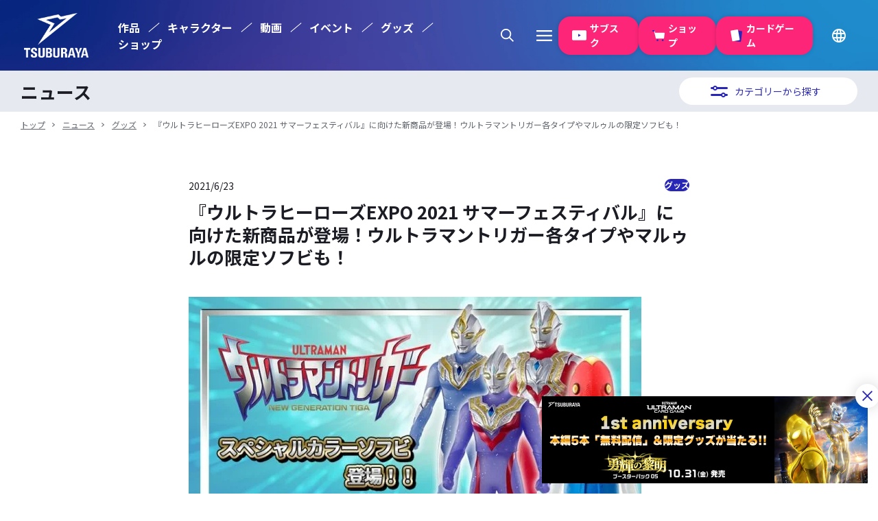

--- FILE ---
content_type: text/html; charset=UTF-8
request_url: https://m-78.jp/news/post-5915
body_size: 32487
content:
<!DOCTYPE html><html lang="ja"><head><meta charset="UTF-8"><meta name="author" content="TSUBURAYA PRODUCTIONS Co., Ltd."><meta name="copyright" content="Copyright TSUBURAYA PRODUCTIONS Co., Ltd."><meta name="viewport" content="width=device-width"><meta name="application-name" content="円谷ステーション &#8211; ウルトラマン、円谷プロ公式サイト"><meta name="theme-color" content="#2826b7"><meta name="facebook-domain-verification" content="4uxj0dfo6rdfuvxd8lovolhlnmspuf" /><link rel="index" href="https://m-78.jp" title="円谷ステーション &#8211; ウルトラマン、円谷プロ公式サイト"><link rel="icon" href="/wp-content/themes/m-78-2022/favicon.png?rev=111a6c36" type="image/png"><link rel="icon" href="/wp-content/themes/m-78-2022/favicon.svg?rev=7413db0a" type="image/svg+xml"><link rel="apple-touch-icon" href="/wp-content/themes/m-78-2022/apple-touch-icon.png?rev=452b76ad"><style media="all">img:is([sizes="auto" i],[sizes^="auto," i]){contain-intrinsic-size:3000px 1500px}
@charset "UTF-8";.wp-block-archives{box-sizing:border-box}.wp-block-archives-dropdown label{display:block}.wp-block-avatar{line-height:0}.wp-block-avatar,.wp-block-avatar img{box-sizing:border-box}.wp-block-avatar.aligncenter{text-align:center}.wp-block-audio{box-sizing:border-box}.wp-block-audio :where(figcaption){margin-bottom:1em;margin-top:.5em}.wp-block-audio audio{min-width:300px;width:100%}.wp-block-button__link{box-sizing:border-box;cursor:pointer;display:inline-block;text-align:center;word-break:break-word}.wp-block-button__link.aligncenter{text-align:center}.wp-block-button__link.alignright{text-align:right}:where(.wp-block-button__link){border-radius:9999px;box-shadow:none;padding:calc(.667em + 2px) calc(1.333em + 2px);text-decoration:none}.wp-block-button[style*=text-decoration] .wp-block-button__link{text-decoration:inherit}.wp-block-buttons>.wp-block-button.has-custom-width{max-width:none}.wp-block-buttons>.wp-block-button.has-custom-width .wp-block-button__link{width:100%}.wp-block-buttons>.wp-block-button.has-custom-font-size .wp-block-button__link{font-size:inherit}.wp-block-buttons>.wp-block-button.wp-block-button__width-25{width:calc(25% - var(--wp--style--block-gap, .5em)*.75)}.wp-block-buttons>.wp-block-button.wp-block-button__width-50{width:calc(50% - var(--wp--style--block-gap, .5em)*.5)}.wp-block-buttons>.wp-block-button.wp-block-button__width-75{width:calc(75% - var(--wp--style--block-gap, .5em)*.25)}.wp-block-buttons>.wp-block-button.wp-block-button__width-100{flex-basis:100%;width:100%}.wp-block-buttons.is-vertical>.wp-block-button.wp-block-button__width-25{width:25%}.wp-block-buttons.is-vertical>.wp-block-button.wp-block-button__width-50{width:50%}.wp-block-buttons.is-vertical>.wp-block-button.wp-block-button__width-75{width:75%}.wp-block-button.is-style-squared,.wp-block-button__link.wp-block-button.is-style-squared{border-radius:0}.wp-block-button.no-border-radius,.wp-block-button__link.no-border-radius{border-radius:0!important}:root :where(.wp-block-button .wp-block-button__link.is-style-outline),:root :where(.wp-block-button.is-style-outline>.wp-block-button__link){border:2px solid;padding:.667em 1.333em}:root :where(.wp-block-button .wp-block-button__link.is-style-outline:not(.has-text-color)),:root :where(.wp-block-button.is-style-outline>.wp-block-button__link:not(.has-text-color)){color:currentColor}:root :where(.wp-block-button .wp-block-button__link.is-style-outline:not(.has-background)),:root :where(.wp-block-button.is-style-outline>.wp-block-button__link:not(.has-background)){background-color:initial;background-image:none}.wp-block-buttons.is-vertical{flex-direction:column}.wp-block-buttons.is-vertical>.wp-block-button:last-child{margin-bottom:0}.wp-block-buttons>.wp-block-button{display:inline-block;margin:0}.wp-block-buttons.is-content-justification-left{justify-content:flex-start}.wp-block-buttons.is-content-justification-left.is-vertical{align-items:flex-start}.wp-block-buttons.is-content-justification-center{justify-content:center}.wp-block-buttons.is-content-justification-center.is-vertical{align-items:center}.wp-block-buttons.is-content-justification-right{justify-content:flex-end}.wp-block-buttons.is-content-justification-right.is-vertical{align-items:flex-end}.wp-block-buttons.is-content-justification-space-between{justify-content:space-between}.wp-block-buttons.aligncenter{text-align:center}.wp-block-buttons:not(.is-content-justification-space-between,.is-content-justification-right,.is-content-justification-left,.is-content-justification-center) .wp-block-button.aligncenter{margin-left:auto;margin-right:auto;width:100%}.wp-block-buttons[style*=text-decoration] .wp-block-button,.wp-block-buttons[style*=text-decoration] .wp-block-button__link{text-decoration:inherit}.wp-block-buttons.has-custom-font-size .wp-block-button__link{font-size:inherit}.wp-block-button.aligncenter,.wp-block-calendar{text-align:center}.wp-block-calendar td,.wp-block-calendar th{border:1px solid;padding:.25em}.wp-block-calendar th{font-weight:400}.wp-block-calendar caption{background-color:inherit}.wp-block-calendar table{border-collapse:collapse;width:100%}.wp-block-calendar table:where(:not(.has-text-color)){color:#40464d}.wp-block-calendar table:where(:not(.has-text-color)) td,.wp-block-calendar table:where(:not(.has-text-color)) th{border-color:#ddd}.wp-block-calendar table.has-background th{background-color:inherit}.wp-block-calendar table.has-text-color th{color:inherit}:where(.wp-block-calendar table:not(.has-background) th){background:#ddd}.wp-block-categories{box-sizing:border-box}.wp-block-categories.alignleft{margin-right:2em}.wp-block-categories.alignright{margin-left:2em}.wp-block-categories.wp-block-categories-dropdown.aligncenter{text-align:center}.wp-block-categories .wp-block-categories__label{display:block;width:100%}.wp-block-code{box-sizing:border-box}.wp-block-code code{display:block;font-family:inherit;overflow-wrap:break-word;white-space:pre-wrap}.wp-block-columns{align-items:normal!important;box-sizing:border-box;display:flex;flex-wrap:wrap!important}@media (min-width:782px){.wp-block-columns{flex-wrap:nowrap!important}}.wp-block-columns.are-vertically-aligned-top{align-items:flex-start}.wp-block-columns.are-vertically-aligned-center{align-items:center}.wp-block-columns.are-vertically-aligned-bottom{align-items:flex-end}@media (max-width:781px){.wp-block-columns:not(.is-not-stacked-on-mobile)>.wp-block-column{flex-basis:100%!important}}@media (min-width:782px){.wp-block-columns:not(.is-not-stacked-on-mobile)>.wp-block-column{flex-basis:0;flex-grow:1}.wp-block-columns:not(.is-not-stacked-on-mobile)>.wp-block-column[style*=flex-basis]{flex-grow:0}}.wp-block-columns.is-not-stacked-on-mobile{flex-wrap:nowrap!important}.wp-block-columns.is-not-stacked-on-mobile>.wp-block-column{flex-basis:0;flex-grow:1}.wp-block-columns.is-not-stacked-on-mobile>.wp-block-column[style*=flex-basis]{flex-grow:0}:where(.wp-block-columns){margin-bottom:1.75em}:where(.wp-block-columns.has-background){padding:1.25em 2.375em}.wp-block-column{flex-grow:1;min-width:0;overflow-wrap:break-word;word-break:break-word}.wp-block-column.is-vertically-aligned-top{align-self:flex-start}.wp-block-column.is-vertically-aligned-center{align-self:center}.wp-block-column.is-vertically-aligned-bottom{align-self:flex-end}.wp-block-column.is-vertically-aligned-stretch{align-self:stretch}.wp-block-column.is-vertically-aligned-bottom,.wp-block-column.is-vertically-aligned-center,.wp-block-column.is-vertically-aligned-top{width:100%}.wp-block-post-comments{box-sizing:border-box}.wp-block-post-comments .alignleft{float:left}.wp-block-post-comments .alignright{float:right}.wp-block-post-comments .navigation:after{clear:both;content:"";display:table}.wp-block-post-comments .commentlist{clear:both;list-style:none;margin:0;padding:0}.wp-block-post-comments .commentlist .comment{min-height:2.25em;padding-left:3.25em}.wp-block-post-comments .commentlist .comment p{font-size:1em;line-height:1.8;margin:1em 0}.wp-block-post-comments .commentlist .children{list-style:none;margin:0;padding:0}.wp-block-post-comments .comment-author{line-height:1.5}.wp-block-post-comments .comment-author .avatar{border-radius:1.5em;display:block;float:left;height:2.5em;margin-right:.75em;margin-top:.5em;width:2.5em}.wp-block-post-comments .comment-author cite{font-style:normal}.wp-block-post-comments .comment-meta{font-size:.875em;line-height:1.5}.wp-block-post-comments .comment-meta b{font-weight:400}.wp-block-post-comments .comment-meta .comment-awaiting-moderation{display:block;margin-bottom:1em;margin-top:1em}.wp-block-post-comments .comment-body .commentmetadata{font-size:.875em}.wp-block-post-comments .comment-form-author label,.wp-block-post-comments .comment-form-comment label,.wp-block-post-comments .comment-form-email label,.wp-block-post-comments .comment-form-url label{display:block;margin-bottom:.25em}.wp-block-post-comments .comment-form input:not([type=submit]):not([type=checkbox]),.wp-block-post-comments .comment-form textarea{box-sizing:border-box;display:block;width:100%}.wp-block-post-comments .comment-form-cookies-consent{display:flex;gap:.25em}.wp-block-post-comments .comment-form-cookies-consent #wp-comment-cookies-consent{margin-top:.35em}.wp-block-post-comments .comment-reply-title{margin-bottom:0}.wp-block-post-comments .comment-reply-title :where(small){font-size:var(--wp--preset--font-size--medium,smaller);margin-left:.5em}.wp-block-post-comments .reply{font-size:.875em;margin-bottom:1.4em}.wp-block-post-comments input:not([type=submit]),.wp-block-post-comments textarea{border:1px solid #949494;font-family:inherit;font-size:1em}.wp-block-post-comments input:not([type=submit]):not([type=checkbox]),.wp-block-post-comments textarea{padding:calc(.667em + 2px)}:where(.wp-block-post-comments input[type=submit]){border:none}.wp-block-comments-pagination>.wp-block-comments-pagination-next,.wp-block-comments-pagination>.wp-block-comments-pagination-numbers,.wp-block-comments-pagination>.wp-block-comments-pagination-previous{margin-bottom:.5em;margin-right:.5em}.wp-block-comments-pagination>.wp-block-comments-pagination-next:last-child,.wp-block-comments-pagination>.wp-block-comments-pagination-numbers:last-child,.wp-block-comments-pagination>.wp-block-comments-pagination-previous:last-child{margin-right:0}.wp-block-comments-pagination .wp-block-comments-pagination-previous-arrow{display:inline-block;margin-right:1ch}.wp-block-comments-pagination .wp-block-comments-pagination-previous-arrow:not(.is-arrow-chevron){transform:scaleX(1)}.wp-block-comments-pagination .wp-block-comments-pagination-next-arrow{display:inline-block;margin-left:1ch}.wp-block-comments-pagination .wp-block-comments-pagination-next-arrow:not(.is-arrow-chevron){transform:scaleX(1)}.wp-block-comments-pagination.aligncenter{justify-content:center}.wp-block-comment-template{box-sizing:border-box;list-style:none;margin-bottom:0;max-width:100%;padding:0}.wp-block-comment-template li{clear:both}.wp-block-comment-template ol{list-style:none;margin-bottom:0;max-width:100%;padding-left:2rem}.wp-block-comment-template.alignleft{float:left}.wp-block-comment-template.aligncenter{margin-left:auto;margin-right:auto;width:-moz-fit-content;width:fit-content}.wp-block-comment-template.alignright{float:right}.wp-block-comment-date{box-sizing:border-box}.comment-awaiting-moderation{display:block;font-size:.875em;line-height:1.5}.wp-block-comment-author-name,.wp-block-comment-content,.wp-block-comment-edit-link,.wp-block-comment-reply-link{box-sizing:border-box}.wp-block-cover,.wp-block-cover-image{align-items:center;background-position:50%;box-sizing:border-box;display:flex;justify-content:center;min-height:430px;overflow:hidden;overflow:clip;padding:1em;position:relative}.wp-block-cover .has-background-dim:not([class*=-background-color]),.wp-block-cover-image .has-background-dim:not([class*=-background-color]),.wp-block-cover-image.has-background-dim:not([class*=-background-color]),.wp-block-cover.has-background-dim:not([class*=-background-color]){background-color:#000}.wp-block-cover .has-background-dim.has-background-gradient,.wp-block-cover-image .has-background-dim.has-background-gradient{background-color:initial}.wp-block-cover-image.has-background-dim:before,.wp-block-cover.has-background-dim:before{background-color:inherit;content:""}.wp-block-cover .wp-block-cover__background,.wp-block-cover .wp-block-cover__gradient-background,.wp-block-cover-image .wp-block-cover__background,.wp-block-cover-image .wp-block-cover__gradient-background,.wp-block-cover-image.has-background-dim:not(.has-background-gradient):before,.wp-block-cover.has-background-dim:not(.has-background-gradient):before{bottom:0;left:0;opacity:.5;position:absolute;right:0;top:0;z-index:1}.wp-block-cover-image.has-background-dim.has-background-dim-10 .wp-block-cover__background,.wp-block-cover-image.has-background-dim.has-background-dim-10 .wp-block-cover__gradient-background,.wp-block-cover-image.has-background-dim.has-background-dim-10:not(.has-background-gradient):before,.wp-block-cover.has-background-dim.has-background-dim-10 .wp-block-cover__background,.wp-block-cover.has-background-dim.has-background-dim-10 .wp-block-cover__gradient-background,.wp-block-cover.has-background-dim.has-background-dim-10:not(.has-background-gradient):before{opacity:.1}.wp-block-cover-image.has-background-dim.has-background-dim-20 .wp-block-cover__background,.wp-block-cover-image.has-background-dim.has-background-dim-20 .wp-block-cover__gradient-background,.wp-block-cover-image.has-background-dim.has-background-dim-20:not(.has-background-gradient):before,.wp-block-cover.has-background-dim.has-background-dim-20 .wp-block-cover__background,.wp-block-cover.has-background-dim.has-background-dim-20 .wp-block-cover__gradient-background,.wp-block-cover.has-background-dim.has-background-dim-20:not(.has-background-gradient):before{opacity:.2}.wp-block-cover-image.has-background-dim.has-background-dim-30 .wp-block-cover__background,.wp-block-cover-image.has-background-dim.has-background-dim-30 .wp-block-cover__gradient-background,.wp-block-cover-image.has-background-dim.has-background-dim-30:not(.has-background-gradient):before,.wp-block-cover.has-background-dim.has-background-dim-30 .wp-block-cover__background,.wp-block-cover.has-background-dim.has-background-dim-30 .wp-block-cover__gradient-background,.wp-block-cover.has-background-dim.has-background-dim-30:not(.has-background-gradient):before{opacity:.3}.wp-block-cover-image.has-background-dim.has-background-dim-40 .wp-block-cover__background,.wp-block-cover-image.has-background-dim.has-background-dim-40 .wp-block-cover__gradient-background,.wp-block-cover-image.has-background-dim.has-background-dim-40:not(.has-background-gradient):before,.wp-block-cover.has-background-dim.has-background-dim-40 .wp-block-cover__background,.wp-block-cover.has-background-dim.has-background-dim-40 .wp-block-cover__gradient-background,.wp-block-cover.has-background-dim.has-background-dim-40:not(.has-background-gradient):before{opacity:.4}.wp-block-cover-image.has-background-dim.has-background-dim-50 .wp-block-cover__background,.wp-block-cover-image.has-background-dim.has-background-dim-50 .wp-block-cover__gradient-background,.wp-block-cover-image.has-background-dim.has-background-dim-50:not(.has-background-gradient):before,.wp-block-cover.has-background-dim.has-background-dim-50 .wp-block-cover__background,.wp-block-cover.has-background-dim.has-background-dim-50 .wp-block-cover__gradient-background,.wp-block-cover.has-background-dim.has-background-dim-50:not(.has-background-gradient):before{opacity:.5}.wp-block-cover-image.has-background-dim.has-background-dim-60 .wp-block-cover__background,.wp-block-cover-image.has-background-dim.has-background-dim-60 .wp-block-cover__gradient-background,.wp-block-cover-image.has-background-dim.has-background-dim-60:not(.has-background-gradient):before,.wp-block-cover.has-background-dim.has-background-dim-60 .wp-block-cover__background,.wp-block-cover.has-background-dim.has-background-dim-60 .wp-block-cover__gradient-background,.wp-block-cover.has-background-dim.has-background-dim-60:not(.has-background-gradient):before{opacity:.6}.wp-block-cover-image.has-background-dim.has-background-dim-70 .wp-block-cover__background,.wp-block-cover-image.has-background-dim.has-background-dim-70 .wp-block-cover__gradient-background,.wp-block-cover-image.has-background-dim.has-background-dim-70:not(.has-background-gradient):before,.wp-block-cover.has-background-dim.has-background-dim-70 .wp-block-cover__background,.wp-block-cover.has-background-dim.has-background-dim-70 .wp-block-cover__gradient-background,.wp-block-cover.has-background-dim.has-background-dim-70:not(.has-background-gradient):before{opacity:.7}.wp-block-cover-image.has-background-dim.has-background-dim-80 .wp-block-cover__background,.wp-block-cover-image.has-background-dim.has-background-dim-80 .wp-block-cover__gradient-background,.wp-block-cover-image.has-background-dim.has-background-dim-80:not(.has-background-gradient):before,.wp-block-cover.has-background-dim.has-background-dim-80 .wp-block-cover__background,.wp-block-cover.has-background-dim.has-background-dim-80 .wp-block-cover__gradient-background,.wp-block-cover.has-background-dim.has-background-dim-80:not(.has-background-gradient):before{opacity:.8}.wp-block-cover-image.has-background-dim.has-background-dim-90 .wp-block-cover__background,.wp-block-cover-image.has-background-dim.has-background-dim-90 .wp-block-cover__gradient-background,.wp-block-cover-image.has-background-dim.has-background-dim-90:not(.has-background-gradient):before,.wp-block-cover.has-background-dim.has-background-dim-90 .wp-block-cover__background,.wp-block-cover.has-background-dim.has-background-dim-90 .wp-block-cover__gradient-background,.wp-block-cover.has-background-dim.has-background-dim-90:not(.has-background-gradient):before{opacity:.9}.wp-block-cover-image.has-background-dim.has-background-dim-100 .wp-block-cover__background,.wp-block-cover-image.has-background-dim.has-background-dim-100 .wp-block-cover__gradient-background,.wp-block-cover-image.has-background-dim.has-background-dim-100:not(.has-background-gradient):before,.wp-block-cover.has-background-dim.has-background-dim-100 .wp-block-cover__background,.wp-block-cover.has-background-dim.has-background-dim-100 .wp-block-cover__gradient-background,.wp-block-cover.has-background-dim.has-background-dim-100:not(.has-background-gradient):before{opacity:1}.wp-block-cover .wp-block-cover__background.has-background-dim.has-background-dim-0,.wp-block-cover .wp-block-cover__gradient-background.has-background-dim.has-background-dim-0,.wp-block-cover-image .wp-block-cover__background.has-background-dim.has-background-dim-0,.wp-block-cover-image .wp-block-cover__gradient-background.has-background-dim.has-background-dim-0{opacity:0}.wp-block-cover .wp-block-cover__background.has-background-dim.has-background-dim-10,.wp-block-cover .wp-block-cover__gradient-background.has-background-dim.has-background-dim-10,.wp-block-cover-image .wp-block-cover__background.has-background-dim.has-background-dim-10,.wp-block-cover-image .wp-block-cover__gradient-background.has-background-dim.has-background-dim-10{opacity:.1}.wp-block-cover .wp-block-cover__background.has-background-dim.has-background-dim-20,.wp-block-cover .wp-block-cover__gradient-background.has-background-dim.has-background-dim-20,.wp-block-cover-image .wp-block-cover__background.has-background-dim.has-background-dim-20,.wp-block-cover-image .wp-block-cover__gradient-background.has-background-dim.has-background-dim-20{opacity:.2}.wp-block-cover .wp-block-cover__background.has-background-dim.has-background-dim-30,.wp-block-cover .wp-block-cover__gradient-background.has-background-dim.has-background-dim-30,.wp-block-cover-image .wp-block-cover__background.has-background-dim.has-background-dim-30,.wp-block-cover-image .wp-block-cover__gradient-background.has-background-dim.has-background-dim-30{opacity:.3}.wp-block-cover .wp-block-cover__background.has-background-dim.has-background-dim-40,.wp-block-cover .wp-block-cover__gradient-background.has-background-dim.has-background-dim-40,.wp-block-cover-image .wp-block-cover__background.has-background-dim.has-background-dim-40,.wp-block-cover-image .wp-block-cover__gradient-background.has-background-dim.has-background-dim-40{opacity:.4}.wp-block-cover .wp-block-cover__background.has-background-dim.has-background-dim-50,.wp-block-cover .wp-block-cover__gradient-background.has-background-dim.has-background-dim-50,.wp-block-cover-image .wp-block-cover__background.has-background-dim.has-background-dim-50,.wp-block-cover-image .wp-block-cover__gradient-background.has-background-dim.has-background-dim-50{opacity:.5}.wp-block-cover .wp-block-cover__background.has-background-dim.has-background-dim-60,.wp-block-cover .wp-block-cover__gradient-background.has-background-dim.has-background-dim-60,.wp-block-cover-image .wp-block-cover__background.has-background-dim.has-background-dim-60,.wp-block-cover-image .wp-block-cover__gradient-background.has-background-dim.has-background-dim-60{opacity:.6}.wp-block-cover .wp-block-cover__background.has-background-dim.has-background-dim-70,.wp-block-cover .wp-block-cover__gradient-background.has-background-dim.has-background-dim-70,.wp-block-cover-image .wp-block-cover__background.has-background-dim.has-background-dim-70,.wp-block-cover-image .wp-block-cover__gradient-background.has-background-dim.has-background-dim-70{opacity:.7}.wp-block-cover .wp-block-cover__background.has-background-dim.has-background-dim-80,.wp-block-cover .wp-block-cover__gradient-background.has-background-dim.has-background-dim-80,.wp-block-cover-image .wp-block-cover__background.has-background-dim.has-background-dim-80,.wp-block-cover-image .wp-block-cover__gradient-background.has-background-dim.has-background-dim-80{opacity:.8}.wp-block-cover .wp-block-cover__background.has-background-dim.has-background-dim-90,.wp-block-cover .wp-block-cover__gradient-background.has-background-dim.has-background-dim-90,.wp-block-cover-image .wp-block-cover__background.has-background-dim.has-background-dim-90,.wp-block-cover-image .wp-block-cover__gradient-background.has-background-dim.has-background-dim-90{opacity:.9}.wp-block-cover .wp-block-cover__background.has-background-dim.has-background-dim-100,.wp-block-cover .wp-block-cover__gradient-background.has-background-dim.has-background-dim-100,.wp-block-cover-image .wp-block-cover__background.has-background-dim.has-background-dim-100,.wp-block-cover-image .wp-block-cover__gradient-background.has-background-dim.has-background-dim-100{opacity:1}.wp-block-cover-image.alignleft,.wp-block-cover-image.alignright,.wp-block-cover.alignleft,.wp-block-cover.alignright{max-width:420px;width:100%}.wp-block-cover-image.aligncenter,.wp-block-cover-image.alignleft,.wp-block-cover-image.alignright,.wp-block-cover.aligncenter,.wp-block-cover.alignleft,.wp-block-cover.alignright{display:flex}.wp-block-cover .wp-block-cover__inner-container,.wp-block-cover-image .wp-block-cover__inner-container{color:inherit;width:100%;z-index:1}.has-modal-open .wp-block-cover .wp-block-cover__inner-container,.has-modal-open .wp-block-cover-image .wp-block-cover__inner-container{z-index:auto}.wp-block-cover-image.is-position-top-left,.wp-block-cover.is-position-top-left{align-items:flex-start;justify-content:flex-start}.wp-block-cover-image.is-position-top-center,.wp-block-cover.is-position-top-center{align-items:flex-start;justify-content:center}.wp-block-cover-image.is-position-top-right,.wp-block-cover.is-position-top-right{align-items:flex-start;justify-content:flex-end}.wp-block-cover-image.is-position-center-left,.wp-block-cover.is-position-center-left{align-items:center;justify-content:flex-start}.wp-block-cover-image.is-position-center-center,.wp-block-cover.is-position-center-center{align-items:center;justify-content:center}.wp-block-cover-image.is-position-center-right,.wp-block-cover.is-position-center-right{align-items:center;justify-content:flex-end}.wp-block-cover-image.is-position-bottom-left,.wp-block-cover.is-position-bottom-left{align-items:flex-end;justify-content:flex-start}.wp-block-cover-image.is-position-bottom-center,.wp-block-cover.is-position-bottom-center{align-items:flex-end;justify-content:center}.wp-block-cover-image.is-position-bottom-right,.wp-block-cover.is-position-bottom-right{align-items:flex-end;justify-content:flex-end}.wp-block-cover-image.has-custom-content-position.has-custom-content-position .wp-block-cover__inner-container,.wp-block-cover.has-custom-content-position.has-custom-content-position .wp-block-cover__inner-container{margin:0}.wp-block-cover-image.has-custom-content-position.has-custom-content-position.is-position-bottom-left .wp-block-cover__inner-container,.wp-block-cover-image.has-custom-content-position.has-custom-content-position.is-position-bottom-right .wp-block-cover__inner-container,.wp-block-cover-image.has-custom-content-position.has-custom-content-position.is-position-center-left .wp-block-cover__inner-container,.wp-block-cover-image.has-custom-content-position.has-custom-content-position.is-position-center-right .wp-block-cover__inner-container,.wp-block-cover-image.has-custom-content-position.has-custom-content-position.is-position-top-left .wp-block-cover__inner-container,.wp-block-cover-image.has-custom-content-position.has-custom-content-position.is-position-top-right .wp-block-cover__inner-container,.wp-block-cover.has-custom-content-position.has-custom-content-position.is-position-bottom-left .wp-block-cover__inner-container,.wp-block-cover.has-custom-content-position.has-custom-content-position.is-position-bottom-right .wp-block-cover__inner-container,.wp-block-cover.has-custom-content-position.has-custom-content-position.is-position-center-left .wp-block-cover__inner-container,.wp-block-cover.has-custom-content-position.has-custom-content-position.is-position-center-right .wp-block-cover__inner-container,.wp-block-cover.has-custom-content-position.has-custom-content-position.is-position-top-left .wp-block-cover__inner-container,.wp-block-cover.has-custom-content-position.has-custom-content-position.is-position-top-right .wp-block-cover__inner-container{margin:0;width:auto}.wp-block-cover .wp-block-cover__image-background,.wp-block-cover video.wp-block-cover__video-background,.wp-block-cover-image .wp-block-cover__image-background,.wp-block-cover-image video.wp-block-cover__video-background{border:none;bottom:0;box-shadow:none;height:100%;left:0;margin:0;max-height:none;max-width:none;object-fit:cover;outline:none;padding:0;position:absolute;right:0;top:0;width:100%}.wp-block-cover-image.has-parallax,.wp-block-cover.has-parallax,.wp-block-cover__image-background.has-parallax,video.wp-block-cover__video-background.has-parallax{background-attachment:fixed;background-repeat:no-repeat;background-size:cover}@supports (-webkit-touch-callout:inherit){.wp-block-cover-image.has-parallax,.wp-block-cover.has-parallax,.wp-block-cover__image-background.has-parallax,video.wp-block-cover__video-background.has-parallax{background-attachment:scroll}}@media (prefers-reduced-motion:reduce){.wp-block-cover-image.has-parallax,.wp-block-cover.has-parallax,.wp-block-cover__image-background.has-parallax,video.wp-block-cover__video-background.has-parallax{background-attachment:scroll}}.wp-block-cover-image.is-repeated,.wp-block-cover.is-repeated,.wp-block-cover__image-background.is-repeated,video.wp-block-cover__video-background.is-repeated{background-repeat:repeat;background-size:auto}.wp-block-cover__image-background,.wp-block-cover__video-background{z-index:0}.wp-block-cover-image-text,.wp-block-cover-image-text a,.wp-block-cover-image-text a:active,.wp-block-cover-image-text a:focus,.wp-block-cover-image-text a:hover,.wp-block-cover-text,.wp-block-cover-text a,.wp-block-cover-text a:active,.wp-block-cover-text a:focus,.wp-block-cover-text a:hover,section.wp-block-cover-image h2,section.wp-block-cover-image h2 a,section.wp-block-cover-image h2 a:active,section.wp-block-cover-image h2 a:focus,section.wp-block-cover-image h2 a:hover{color:#fff}.wp-block-cover-image .wp-block-cover.has-left-content{justify-content:flex-start}.wp-block-cover-image .wp-block-cover.has-right-content{justify-content:flex-end}.wp-block-cover-image.has-left-content .wp-block-cover-image-text,.wp-block-cover.has-left-content .wp-block-cover-text,section.wp-block-cover-image.has-left-content>h2{margin-left:0;text-align:left}.wp-block-cover-image.has-right-content .wp-block-cover-image-text,.wp-block-cover.has-right-content .wp-block-cover-text,section.wp-block-cover-image.has-right-content>h2{margin-right:0;text-align:right}.wp-block-cover .wp-block-cover-text,.wp-block-cover-image .wp-block-cover-image-text,section.wp-block-cover-image>h2{font-size:2em;line-height:1.25;margin-bottom:0;max-width:840px;padding:.44em;text-align:center;z-index:1}:where(.wp-block-cover-image:not(.has-text-color)),:where(.wp-block-cover:not(.has-text-color)){color:#fff}:where(.wp-block-cover-image.is-light:not(.has-text-color)),:where(.wp-block-cover.is-light:not(.has-text-color)){color:#000}:root :where(.wp-block-cover h1:not(.has-text-color)),:root :where(.wp-block-cover h2:not(.has-text-color)),:root :where(.wp-block-cover h3:not(.has-text-color)),:root :where(.wp-block-cover h4:not(.has-text-color)),:root :where(.wp-block-cover h5:not(.has-text-color)),:root :where(.wp-block-cover h6:not(.has-text-color)),:root :where(.wp-block-cover p:not(.has-text-color)){color:inherit}.wp-block-details{box-sizing:border-box}.wp-block-details summary{cursor:pointer}.wp-block-embed.alignleft,.wp-block-embed.alignright,.wp-block[data-align=left]>[data-type="core/embed"],.wp-block[data-align=right]>[data-type="core/embed"]{max-width:360px;width:100%}.wp-block-embed.alignleft .wp-block-embed__wrapper,.wp-block-embed.alignright .wp-block-embed__wrapper,.wp-block[data-align=left]>[data-type="core/embed"] .wp-block-embed__wrapper,.wp-block[data-align=right]>[data-type="core/embed"] .wp-block-embed__wrapper{min-width:280px}.wp-block-cover .wp-block-embed{min-height:240px;min-width:320px}.wp-block-embed{overflow-wrap:break-word}.wp-block-embed :where(figcaption){margin-bottom:1em;margin-top:.5em}.wp-block-embed iframe{max-width:100%}.wp-block-embed__wrapper{position:relative}.wp-embed-responsive .wp-has-aspect-ratio .wp-block-embed__wrapper:before{content:"";display:block;padding-top:50%}.wp-embed-responsive .wp-has-aspect-ratio iframe{bottom:0;height:100%;left:0;position:absolute;right:0;top:0;width:100%}.wp-embed-responsive .wp-embed-aspect-21-9 .wp-block-embed__wrapper:before{padding-top:42.85%}.wp-embed-responsive .wp-embed-aspect-18-9 .wp-block-embed__wrapper:before{padding-top:50%}.wp-embed-responsive .wp-embed-aspect-16-9 .wp-block-embed__wrapper:before{padding-top:56.25%}.wp-embed-responsive .wp-embed-aspect-4-3 .wp-block-embed__wrapper:before{padding-top:75%}.wp-embed-responsive .wp-embed-aspect-1-1 .wp-block-embed__wrapper:before{padding-top:100%}.wp-embed-responsive .wp-embed-aspect-9-16 .wp-block-embed__wrapper:before{padding-top:177.77%}.wp-embed-responsive .wp-embed-aspect-1-2 .wp-block-embed__wrapper:before{padding-top:200%}.wp-block-file{box-sizing:border-box}.wp-block-file:not(.wp-element-button){font-size:.8em}.wp-block-file.aligncenter{text-align:center}.wp-block-file.alignright{text-align:right}.wp-block-file *+.wp-block-file__button{margin-left:.75em}:where(.wp-block-file){margin-bottom:1.5em}.wp-block-file__embed{margin-bottom:1em}:where(.wp-block-file__button){border-radius:2em;display:inline-block;padding:.5em 1em}:where(.wp-block-file__button):is(a):active,:where(.wp-block-file__button):is(a):focus,:where(.wp-block-file__button):is(a):hover,:where(.wp-block-file__button):is(a):visited{box-shadow:none;color:#fff;opacity:.85;text-decoration:none}.wp-block-form-input__label{display:flex;flex-direction:column;gap:.25em;margin-bottom:.5em;width:100%}.wp-block-form-input__label.is-label-inline{align-items:center;flex-direction:row;gap:.5em}.wp-block-form-input__label.is-label-inline .wp-block-form-input__label-content{margin-bottom:.5em}.wp-block-form-input__label:has(input[type=checkbox]){flex-direction:row;width:-moz-fit-content;width:fit-content}.wp-block-form-input__label:has(input[type=checkbox]) .wp-block-form-input__label-content{margin:0}.wp-block-form-input__label:has(.wp-block-form-input__label-content+input[type=checkbox]){flex-direction:row-reverse}.wp-block-form-input__label-content{width:-moz-fit-content;width:fit-content}.wp-block-form-input__input{font-size:1em;margin-bottom:.5em;padding:0 .5em}.wp-block-form-input__input[type=date],.wp-block-form-input__input[type=datetime-local],.wp-block-form-input__input[type=datetime],.wp-block-form-input__input[type=email],.wp-block-form-input__input[type=month],.wp-block-form-input__input[type=number],.wp-block-form-input__input[type=password],.wp-block-form-input__input[type=search],.wp-block-form-input__input[type=tel],.wp-block-form-input__input[type=text],.wp-block-form-input__input[type=time],.wp-block-form-input__input[type=url],.wp-block-form-input__input[type=week]{border:1px solid;line-height:2;min-height:2em}textarea.wp-block-form-input__input{min-height:10em}.blocks-gallery-grid:not(.has-nested-images),.wp-block-gallery:not(.has-nested-images){display:flex;flex-wrap:wrap;list-style-type:none;margin:0;padding:0}.blocks-gallery-grid:not(.has-nested-images) .blocks-gallery-image,.blocks-gallery-grid:not(.has-nested-images) .blocks-gallery-item,.wp-block-gallery:not(.has-nested-images) .blocks-gallery-image,.wp-block-gallery:not(.has-nested-images) .blocks-gallery-item{display:flex;flex-direction:column;flex-grow:1;justify-content:center;margin:0 1em 1em 0;position:relative;width:calc(50% - 1em)}.blocks-gallery-grid:not(.has-nested-images) .blocks-gallery-image:nth-of-type(2n),.blocks-gallery-grid:not(.has-nested-images) .blocks-gallery-item:nth-of-type(2n),.wp-block-gallery:not(.has-nested-images) .blocks-gallery-image:nth-of-type(2n),.wp-block-gallery:not(.has-nested-images) .blocks-gallery-item:nth-of-type(2n){margin-right:0}.blocks-gallery-grid:not(.has-nested-images) .blocks-gallery-image figure,.blocks-gallery-grid:not(.has-nested-images) .blocks-gallery-item figure,.wp-block-gallery:not(.has-nested-images) .blocks-gallery-image figure,.wp-block-gallery:not(.has-nested-images) .blocks-gallery-item figure{align-items:flex-end;display:flex;height:100%;justify-content:flex-start;margin:0}.blocks-gallery-grid:not(.has-nested-images) .blocks-gallery-image img,.blocks-gallery-grid:not(.has-nested-images) .blocks-gallery-item img,.wp-block-gallery:not(.has-nested-images) .blocks-gallery-image img,.wp-block-gallery:not(.has-nested-images) .blocks-gallery-item img{display:block;height:auto;max-width:100%;width:auto}.blocks-gallery-grid:not(.has-nested-images) .blocks-gallery-image figcaption,.blocks-gallery-grid:not(.has-nested-images) .blocks-gallery-item figcaption,.wp-block-gallery:not(.has-nested-images) .blocks-gallery-image figcaption,.wp-block-gallery:not(.has-nested-images) .blocks-gallery-item figcaption{background:linear-gradient(0deg,#000000b3,#0000004d 70%,#0000);bottom:0;box-sizing:border-box;color:#fff;font-size:.8em;margin:0;max-height:100%;overflow:auto;padding:3em .77em .7em;position:absolute;text-align:center;width:100%;z-index:2}.blocks-gallery-grid:not(.has-nested-images) .blocks-gallery-image figcaption img,.blocks-gallery-grid:not(.has-nested-images) .blocks-gallery-item figcaption img,.wp-block-gallery:not(.has-nested-images) .blocks-gallery-image figcaption img,.wp-block-gallery:not(.has-nested-images) .blocks-gallery-item figcaption img{display:inline}.blocks-gallery-grid:not(.has-nested-images) figcaption,.wp-block-gallery:not(.has-nested-images) figcaption{flex-grow:1}.blocks-gallery-grid:not(.has-nested-images).is-cropped .blocks-gallery-image a,.blocks-gallery-grid:not(.has-nested-images).is-cropped .blocks-gallery-image img,.blocks-gallery-grid:not(.has-nested-images).is-cropped .blocks-gallery-item a,.blocks-gallery-grid:not(.has-nested-images).is-cropped .blocks-gallery-item img,.wp-block-gallery:not(.has-nested-images).is-cropped .blocks-gallery-image a,.wp-block-gallery:not(.has-nested-images).is-cropped .blocks-gallery-image img,.wp-block-gallery:not(.has-nested-images).is-cropped .blocks-gallery-item a,.wp-block-gallery:not(.has-nested-images).is-cropped .blocks-gallery-item img{flex:1;height:100%;object-fit:cover;width:100%}.blocks-gallery-grid:not(.has-nested-images).columns-1 .blocks-gallery-image,.blocks-gallery-grid:not(.has-nested-images).columns-1 .blocks-gallery-item,.wp-block-gallery:not(.has-nested-images).columns-1 .blocks-gallery-image,.wp-block-gallery:not(.has-nested-images).columns-1 .blocks-gallery-item{margin-right:0;width:100%}@media (min-width:600px){.blocks-gallery-grid:not(.has-nested-images).columns-3 .blocks-gallery-image,.blocks-gallery-grid:not(.has-nested-images).columns-3 .blocks-gallery-item,.wp-block-gallery:not(.has-nested-images).columns-3 .blocks-gallery-image,.wp-block-gallery:not(.has-nested-images).columns-3 .blocks-gallery-item{margin-right:1em;width:calc(33.33333% - .66667em)}.blocks-gallery-grid:not(.has-nested-images).columns-4 .blocks-gallery-image,.blocks-gallery-grid:not(.has-nested-images).columns-4 .blocks-gallery-item,.wp-block-gallery:not(.has-nested-images).columns-4 .blocks-gallery-image,.wp-block-gallery:not(.has-nested-images).columns-4 .blocks-gallery-item{margin-right:1em;width:calc(25% - .75em)}.blocks-gallery-grid:not(.has-nested-images).columns-5 .blocks-gallery-image,.blocks-gallery-grid:not(.has-nested-images).columns-5 .blocks-gallery-item,.wp-block-gallery:not(.has-nested-images).columns-5 .blocks-gallery-image,.wp-block-gallery:not(.has-nested-images).columns-5 .blocks-gallery-item{margin-right:1em;width:calc(20% - .8em)}.blocks-gallery-grid:not(.has-nested-images).columns-6 .blocks-gallery-image,.blocks-gallery-grid:not(.has-nested-images).columns-6 .blocks-gallery-item,.wp-block-gallery:not(.has-nested-images).columns-6 .blocks-gallery-image,.wp-block-gallery:not(.has-nested-images).columns-6 .blocks-gallery-item{margin-right:1em;width:calc(16.66667% - .83333em)}.blocks-gallery-grid:not(.has-nested-images).columns-7 .blocks-gallery-image,.blocks-gallery-grid:not(.has-nested-images).columns-7 .blocks-gallery-item,.wp-block-gallery:not(.has-nested-images).columns-7 .blocks-gallery-image,.wp-block-gallery:not(.has-nested-images).columns-7 .blocks-gallery-item{margin-right:1em;width:calc(14.28571% - .85714em)}.blocks-gallery-grid:not(.has-nested-images).columns-8 .blocks-gallery-image,.blocks-gallery-grid:not(.has-nested-images).columns-8 .blocks-gallery-item,.wp-block-gallery:not(.has-nested-images).columns-8 .blocks-gallery-image,.wp-block-gallery:not(.has-nested-images).columns-8 .blocks-gallery-item{margin-right:1em;width:calc(12.5% - .875em)}.blocks-gallery-grid:not(.has-nested-images).columns-1 .blocks-gallery-image:nth-of-type(1n),.blocks-gallery-grid:not(.has-nested-images).columns-1 .blocks-gallery-item:nth-of-type(1n),.blocks-gallery-grid:not(.has-nested-images).columns-2 .blocks-gallery-image:nth-of-type(2n),.blocks-gallery-grid:not(.has-nested-images).columns-2 .blocks-gallery-item:nth-of-type(2n),.blocks-gallery-grid:not(.has-nested-images).columns-3 .blocks-gallery-image:nth-of-type(3n),.blocks-gallery-grid:not(.has-nested-images).columns-3 .blocks-gallery-item:nth-of-type(3n),.blocks-gallery-grid:not(.has-nested-images).columns-4 .blocks-gallery-image:nth-of-type(4n),.blocks-gallery-grid:not(.has-nested-images).columns-4 .blocks-gallery-item:nth-of-type(4n),.blocks-gallery-grid:not(.has-nested-images).columns-5 .blocks-gallery-image:nth-of-type(5n),.blocks-gallery-grid:not(.has-nested-images).columns-5 .blocks-gallery-item:nth-of-type(5n),.blocks-gallery-grid:not(.has-nested-images).columns-6 .blocks-gallery-image:nth-of-type(6n),.blocks-gallery-grid:not(.has-nested-images).columns-6 .blocks-gallery-item:nth-of-type(6n),.blocks-gallery-grid:not(.has-nested-images).columns-7 .blocks-gallery-image:nth-of-type(7n),.blocks-gallery-grid:not(.has-nested-images).columns-7 .blocks-gallery-item:nth-of-type(7n),.blocks-gallery-grid:not(.has-nested-images).columns-8 .blocks-gallery-image:nth-of-type(8n),.blocks-gallery-grid:not(.has-nested-images).columns-8 .blocks-gallery-item:nth-of-type(8n),.wp-block-gallery:not(.has-nested-images).columns-1 .blocks-gallery-image:nth-of-type(1n),.wp-block-gallery:not(.has-nested-images).columns-1 .blocks-gallery-item:nth-of-type(1n),.wp-block-gallery:not(.has-nested-images).columns-2 .blocks-gallery-image:nth-of-type(2n),.wp-block-gallery:not(.has-nested-images).columns-2 .blocks-gallery-item:nth-of-type(2n),.wp-block-gallery:not(.has-nested-images).columns-3 .blocks-gallery-image:nth-of-type(3n),.wp-block-gallery:not(.has-nested-images).columns-3 .blocks-gallery-item:nth-of-type(3n),.wp-block-gallery:not(.has-nested-images).columns-4 .blocks-gallery-image:nth-of-type(4n),.wp-block-gallery:not(.has-nested-images).columns-4 .blocks-gallery-item:nth-of-type(4n),.wp-block-gallery:not(.has-nested-images).columns-5 .blocks-gallery-image:nth-of-type(5n),.wp-block-gallery:not(.has-nested-images).columns-5 .blocks-gallery-item:nth-of-type(5n),.wp-block-gallery:not(.has-nested-images).columns-6 .blocks-gallery-image:nth-of-type(6n),.wp-block-gallery:not(.has-nested-images).columns-6 .blocks-gallery-item:nth-of-type(6n),.wp-block-gallery:not(.has-nested-images).columns-7 .blocks-gallery-image:nth-of-type(7n),.wp-block-gallery:not(.has-nested-images).columns-7 .blocks-gallery-item:nth-of-type(7n),.wp-block-gallery:not(.has-nested-images).columns-8 .blocks-gallery-image:nth-of-type(8n),.wp-block-gallery:not(.has-nested-images).columns-8 .blocks-gallery-item:nth-of-type(8n){margin-right:0}}.blocks-gallery-grid:not(.has-nested-images) .blocks-gallery-image:last-child,.blocks-gallery-grid:not(.has-nested-images) .blocks-gallery-item:last-child,.wp-block-gallery:not(.has-nested-images) .blocks-gallery-image:last-child,.wp-block-gallery:not(.has-nested-images) .blocks-gallery-item:last-child{margin-right:0}.blocks-gallery-grid:not(.has-nested-images).alignleft,.blocks-gallery-grid:not(.has-nested-images).alignright,.wp-block-gallery:not(.has-nested-images).alignleft,.wp-block-gallery:not(.has-nested-images).alignright{max-width:420px;width:100%}.blocks-gallery-grid:not(.has-nested-images).aligncenter .blocks-gallery-item figure,.wp-block-gallery:not(.has-nested-images).aligncenter .blocks-gallery-item figure{justify-content:center}.wp-block-gallery:not(.is-cropped) .blocks-gallery-item{align-self:flex-start}figure.wp-block-gallery.has-nested-images{align-items:normal}.wp-block-gallery.has-nested-images figure.wp-block-image:not(#individual-image){margin:0;width:calc(50% - var(--wp--style--unstable-gallery-gap, 16px)/2)}.wp-block-gallery.has-nested-images figure.wp-block-image{box-sizing:border-box;display:flex;flex-direction:column;flex-grow:1;justify-content:center;max-width:100%;position:relative}.wp-block-gallery.has-nested-images figure.wp-block-image>a,.wp-block-gallery.has-nested-images figure.wp-block-image>div{flex-direction:column;flex-grow:1;margin:0}.wp-block-gallery.has-nested-images figure.wp-block-image img{display:block;height:auto;max-width:100%!important;width:auto}.wp-block-gallery.has-nested-images figure.wp-block-image figcaption,.wp-block-gallery.has-nested-images figure.wp-block-image:has(figcaption):before{bottom:0;left:0;max-height:100%;position:absolute;right:0}.wp-block-gallery.has-nested-images figure.wp-block-image:has(figcaption):before{-webkit-backdrop-filter:blur(3px);backdrop-filter:blur(3px);content:"";height:100%;-webkit-mask-image:linear-gradient(0deg,#000 20%,#0000);mask-image:linear-gradient(0deg,#000 20%,#0000);max-height:40%}.wp-block-gallery.has-nested-images figure.wp-block-image figcaption{background:linear-gradient(0deg,#0006,#0000);box-sizing:border-box;color:#fff;font-size:13px;margin:0;overflow:auto;padding:1em;scrollbar-color:#0000 #0000;scrollbar-gutter:stable both-edges;scrollbar-width:thin;text-align:center;text-shadow:0 0 1.5px #000;will-change:transform}.wp-block-gallery.has-nested-images figure.wp-block-image figcaption::-webkit-scrollbar{height:12px;width:12px}.wp-block-gallery.has-nested-images figure.wp-block-image figcaption::-webkit-scrollbar-track{background-color:initial}.wp-block-gallery.has-nested-images figure.wp-block-image figcaption::-webkit-scrollbar-thumb{background-clip:padding-box;background-color:initial;border:3px solid #0000;border-radius:8px}.wp-block-gallery.has-nested-images figure.wp-block-image figcaption:focus-within::-webkit-scrollbar-thumb,.wp-block-gallery.has-nested-images figure.wp-block-image figcaption:focus::-webkit-scrollbar-thumb,.wp-block-gallery.has-nested-images figure.wp-block-image figcaption:hover::-webkit-scrollbar-thumb{background-color:#fffc}.wp-block-gallery.has-nested-images figure.wp-block-image figcaption:focus,.wp-block-gallery.has-nested-images figure.wp-block-image figcaption:focus-within,.wp-block-gallery.has-nested-images figure.wp-block-image figcaption:hover{scrollbar-color:#fffc #0000}@media (hover:none){.wp-block-gallery.has-nested-images figure.wp-block-image figcaption{scrollbar-color:#fffc #0000}}.wp-block-gallery.has-nested-images figure.wp-block-image figcaption img{display:inline}.wp-block-gallery.has-nested-images figure.wp-block-image figcaption a{color:inherit}.wp-block-gallery.has-nested-images figure.wp-block-image.has-custom-border img{box-sizing:border-box}.wp-block-gallery.has-nested-images figure.wp-block-image.has-custom-border>a,.wp-block-gallery.has-nested-images figure.wp-block-image.has-custom-border>div,.wp-block-gallery.has-nested-images figure.wp-block-image.is-style-rounded>a,.wp-block-gallery.has-nested-images figure.wp-block-image.is-style-rounded>div{flex:1 1 auto}.wp-block-gallery.has-nested-images figure.wp-block-image.has-custom-border figcaption,.wp-block-gallery.has-nested-images figure.wp-block-image.is-style-rounded figcaption{background:none;color:inherit;flex:initial;margin:0;padding:10px 10px 9px;position:relative;text-shadow:none}.wp-block-gallery.has-nested-images figure.wp-block-image.has-custom-border:before,.wp-block-gallery.has-nested-images figure.wp-block-image.is-style-rounded:before{content:none}.wp-block-gallery.has-nested-images figcaption{flex-basis:100%;flex-grow:1;text-align:center}.wp-block-gallery.has-nested-images:not(.is-cropped) figure.wp-block-image:not(#individual-image){margin-bottom:auto;margin-top:0}.wp-block-gallery.has-nested-images.is-cropped figure.wp-block-image:not(#individual-image){align-self:inherit}.wp-block-gallery.has-nested-images.is-cropped figure.wp-block-image:not(#individual-image)>a,.wp-block-gallery.has-nested-images.is-cropped figure.wp-block-image:not(#individual-image)>div:not(.components-drop-zone){display:flex}.wp-block-gallery.has-nested-images.is-cropped figure.wp-block-image:not(#individual-image) a,.wp-block-gallery.has-nested-images.is-cropped figure.wp-block-image:not(#individual-image) img{flex:1 0 0%;height:100%;object-fit:cover;width:100%}.wp-block-gallery.has-nested-images.columns-1 figure.wp-block-image:not(#individual-image){width:100%}@media (min-width:600px){.wp-block-gallery.has-nested-images.columns-3 figure.wp-block-image:not(#individual-image){width:calc(33.33333% - var(--wp--style--unstable-gallery-gap, 16px)*.66667)}.wp-block-gallery.has-nested-images.columns-4 figure.wp-block-image:not(#individual-image){width:calc(25% - var(--wp--style--unstable-gallery-gap, 16px)*.75)}.wp-block-gallery.has-nested-images.columns-5 figure.wp-block-image:not(#individual-image){width:calc(20% - var(--wp--style--unstable-gallery-gap, 16px)*.8)}.wp-block-gallery.has-nested-images.columns-6 figure.wp-block-image:not(#individual-image){width:calc(16.66667% - var(--wp--style--unstable-gallery-gap, 16px)*.83333)}.wp-block-gallery.has-nested-images.columns-7 figure.wp-block-image:not(#individual-image){width:calc(14.28571% - var(--wp--style--unstable-gallery-gap, 16px)*.85714)}.wp-block-gallery.has-nested-images.columns-8 figure.wp-block-image:not(#individual-image){width:calc(12.5% - var(--wp--style--unstable-gallery-gap, 16px)*.875)}.wp-block-gallery.has-nested-images.columns-default figure.wp-block-image:not(#individual-image){width:calc(33.33% - var(--wp--style--unstable-gallery-gap, 16px)*.66667)}.wp-block-gallery.has-nested-images.columns-default figure.wp-block-image:not(#individual-image):first-child:nth-last-child(2),.wp-block-gallery.has-nested-images.columns-default figure.wp-block-image:not(#individual-image):first-child:nth-last-child(2)~figure.wp-block-image:not(#individual-image){width:calc(50% - var(--wp--style--unstable-gallery-gap, 16px)*.5)}.wp-block-gallery.has-nested-images.columns-default figure.wp-block-image:not(#individual-image):first-child:last-child{width:100%}}.wp-block-gallery.has-nested-images.alignleft,.wp-block-gallery.has-nested-images.alignright{max-width:420px;width:100%}.wp-block-gallery.has-nested-images.aligncenter{justify-content:center}.wp-block-group{box-sizing:border-box}:where(.wp-block-group.wp-block-group-is-layout-constrained){position:relative}h1.has-background,h2.has-background,h3.has-background,h4.has-background,h5.has-background,h6.has-background{padding:1.25em 2.375em}h1.has-text-align-left[style*=writing-mode]:where([style*=vertical-lr]),h1.has-text-align-right[style*=writing-mode]:where([style*=vertical-rl]),h2.has-text-align-left[style*=writing-mode]:where([style*=vertical-lr]),h2.has-text-align-right[style*=writing-mode]:where([style*=vertical-rl]),h3.has-text-align-left[style*=writing-mode]:where([style*=vertical-lr]),h3.has-text-align-right[style*=writing-mode]:where([style*=vertical-rl]),h4.has-text-align-left[style*=writing-mode]:where([style*=vertical-lr]),h4.has-text-align-right[style*=writing-mode]:where([style*=vertical-rl]),h5.has-text-align-left[style*=writing-mode]:where([style*=vertical-lr]),h5.has-text-align-right[style*=writing-mode]:where([style*=vertical-rl]),h6.has-text-align-left[style*=writing-mode]:where([style*=vertical-lr]),h6.has-text-align-right[style*=writing-mode]:where([style*=vertical-rl]){rotate:180deg}.wp-block-image a{display:inline-block}.wp-block-image img{box-sizing:border-box;height:auto;max-width:100%;vertical-align:bottom}@media (prefers-reduced-motion:no-preference){.wp-block-image img.hide{visibility:hidden}.wp-block-image img.show{animation:show-content-image .4s}}.wp-block-image[style*=border-radius] img,.wp-block-image[style*=border-radius]>a{border-radius:inherit}.wp-block-image.has-custom-border img{box-sizing:border-box}.wp-block-image.aligncenter{text-align:center}.wp-block-image.alignfull a,.wp-block-image.alignwide a{width:100%}.wp-block-image.alignfull img,.wp-block-image.alignwide img{height:auto;width:100%}.wp-block-image .aligncenter,.wp-block-image .alignleft,.wp-block-image .alignright,.wp-block-image.aligncenter,.wp-block-image.alignleft,.wp-block-image.alignright{display:table}.wp-block-image .aligncenter>figcaption,.wp-block-image .alignleft>figcaption,.wp-block-image .alignright>figcaption,.wp-block-image.aligncenter>figcaption,.wp-block-image.alignleft>figcaption,.wp-block-image.alignright>figcaption{caption-side:bottom;display:table-caption}.wp-block-image .alignleft{float:left;margin:.5em 1em .5em 0}.wp-block-image .alignright{float:right;margin:.5em 0 .5em 1em}.wp-block-image .aligncenter{margin-left:auto;margin-right:auto}.wp-block-image :where(figcaption){margin-bottom:1em;margin-top:.5em}.wp-block-image.is-style-circle-mask img{border-radius:9999px}@supports ((-webkit-mask-image:none) or (mask-image:none)) or (-webkit-mask-image:none){.wp-block-image.is-style-circle-mask img{border-radius:0;-webkit-mask-image:url('data:image/svg+xml;utf8,<svg viewBox="0 0 100 100" xmlns="http://www.w3.org/2000/svg"><circle cx="50" cy="50" r="50"/></svg>');mask-image:url('data:image/svg+xml;utf8,<svg viewBox="0 0 100 100" xmlns="http://www.w3.org/2000/svg"><circle cx="50" cy="50" r="50"/></svg>');mask-mode:alpha;-webkit-mask-position:center;mask-position:center;-webkit-mask-repeat:no-repeat;mask-repeat:no-repeat;-webkit-mask-size:contain;mask-size:contain}}:root :where(.wp-block-image.is-style-rounded img,.wp-block-image .is-style-rounded img){border-radius:9999px}.wp-block-image figure{margin:0}.wp-lightbox-container{display:flex;flex-direction:column;position:relative}.wp-lightbox-container img{cursor:zoom-in}.wp-lightbox-container img:hover+button{opacity:1}.wp-lightbox-container button{align-items:center;-webkit-backdrop-filter:blur(16px) saturate(180%);backdrop-filter:blur(16px) saturate(180%);background-color:#5a5a5a40;border:none;border-radius:4px;cursor:zoom-in;display:flex;height:20px;justify-content:center;opacity:0;padding:0;position:absolute;right:16px;text-align:center;top:16px;transition:opacity .2s ease;width:20px;z-index:100}.wp-lightbox-container button:focus-visible{outline:3px auto #5a5a5a40;outline:3px auto -webkit-focus-ring-color;outline-offset:3px}.wp-lightbox-container button:hover{cursor:pointer;opacity:1}.wp-lightbox-container button:focus{opacity:1}.wp-lightbox-container button:focus,.wp-lightbox-container button:hover,.wp-lightbox-container button:not(:hover):not(:active):not(.has-background){background-color:#5a5a5a40;border:none}.wp-lightbox-overlay{box-sizing:border-box;cursor:zoom-out;height:100vh;left:0;overflow:hidden;position:fixed;top:0;visibility:hidden;width:100%;z-index:100000}.wp-lightbox-overlay .close-button{align-items:center;cursor:pointer;display:flex;justify-content:center;min-height:40px;min-width:40px;padding:0;position:absolute;right:calc(env(safe-area-inset-right) + 16px);top:calc(env(safe-area-inset-top) + 16px);z-index:5000000}.wp-lightbox-overlay .close-button:focus,.wp-lightbox-overlay .close-button:hover,.wp-lightbox-overlay .close-button:not(:hover):not(:active):not(.has-background){background:none;border:none}.wp-lightbox-overlay .lightbox-image-container{height:var(--wp--lightbox-container-height);left:50%;overflow:hidden;position:absolute;top:50%;transform:translate(-50%,-50%);transform-origin:top left;width:var(--wp--lightbox-container-width);z-index:9999999999}.wp-lightbox-overlay .wp-block-image{align-items:center;box-sizing:border-box;display:flex;height:100%;justify-content:center;margin:0;position:relative;transform-origin:0 0;width:100%;z-index:3000000}.wp-lightbox-overlay .wp-block-image img{height:var(--wp--lightbox-image-height);min-height:var(--wp--lightbox-image-height);min-width:var(--wp--lightbox-image-width);width:var(--wp--lightbox-image-width)}.wp-lightbox-overlay .wp-block-image figcaption{display:none}.wp-lightbox-overlay button{background:none;border:none}.wp-lightbox-overlay .scrim{background-color:#fff;height:100%;opacity:.9;position:absolute;width:100%;z-index:2000000}.wp-lightbox-overlay.active{animation:turn-on-visibility .25s both;visibility:visible}.wp-lightbox-overlay.active img{animation:turn-on-visibility .35s both}.wp-lightbox-overlay.show-closing-animation:not(.active){animation:turn-off-visibility .35s both}.wp-lightbox-overlay.show-closing-animation:not(.active) img{animation:turn-off-visibility .25s both}@media (prefers-reduced-motion:no-preference){.wp-lightbox-overlay.zoom.active{animation:none;opacity:1;visibility:visible}.wp-lightbox-overlay.zoom.active .lightbox-image-container{animation:lightbox-zoom-in .4s}.wp-lightbox-overlay.zoom.active .lightbox-image-container img{animation:none}.wp-lightbox-overlay.zoom.active .scrim{animation:turn-on-visibility .4s forwards}.wp-lightbox-overlay.zoom.show-closing-animation:not(.active){animation:none}.wp-lightbox-overlay.zoom.show-closing-animation:not(.active) .lightbox-image-container{animation:lightbox-zoom-out .4s}.wp-lightbox-overlay.zoom.show-closing-animation:not(.active) .lightbox-image-container img{animation:none}.wp-lightbox-overlay.zoom.show-closing-animation:not(.active) .scrim{animation:turn-off-visibility .4s forwards}}@keyframes show-content-image{0%{visibility:hidden}99%{visibility:hidden}to{visibility:visible}}@keyframes turn-on-visibility{0%{opacity:0}to{opacity:1}}@keyframes turn-off-visibility{0%{opacity:1;visibility:visible}99%{opacity:0;visibility:visible}to{opacity:0;visibility:hidden}}@keyframes lightbox-zoom-in{0%{transform:translate(calc((-100vw + var(--wp--lightbox-scrollbar-width))/2 + var(--wp--lightbox-initial-left-position)),calc(-50vh + var(--wp--lightbox-initial-top-position))) scale(var(--wp--lightbox-scale))}to{transform:translate(-50%,-50%) scale(1)}}@keyframes lightbox-zoom-out{0%{transform:translate(-50%,-50%) scale(1);visibility:visible}99%{visibility:visible}to{transform:translate(calc((-100vw + var(--wp--lightbox-scrollbar-width))/2 + var(--wp--lightbox-initial-left-position)),calc(-50vh + var(--wp--lightbox-initial-top-position))) scale(var(--wp--lightbox-scale));visibility:hidden}}ol.wp-block-latest-comments{box-sizing:border-box;margin-left:0}:where(.wp-block-latest-comments:not([style*=line-height] .wp-block-latest-comments__comment)){line-height:1.1}:where(.wp-block-latest-comments:not([style*=line-height] .wp-block-latest-comments__comment-excerpt p)){line-height:1.8}.has-dates :where(.wp-block-latest-comments:not([style*=line-height])),.has-excerpts :where(.wp-block-latest-comments:not([style*=line-height])){line-height:1.5}.wp-block-latest-comments .wp-block-latest-comments{padding-left:0}.wp-block-latest-comments__comment{list-style:none;margin-bottom:1em}.has-avatars .wp-block-latest-comments__comment{list-style:none;min-height:2.25em}.has-avatars .wp-block-latest-comments__comment .wp-block-latest-comments__comment-excerpt,.has-avatars .wp-block-latest-comments__comment .wp-block-latest-comments__comment-meta{margin-left:3.25em}.wp-block-latest-comments__comment-excerpt p{font-size:.875em;margin:.36em 0 1.4em}.wp-block-latest-comments__comment-date{display:block;font-size:.75em}.wp-block-latest-comments .avatar,.wp-block-latest-comments__comment-avatar{border-radius:1.5em;display:block;float:left;height:2.5em;margin-right:.75em;width:2.5em}.wp-block-latest-comments[class*=-font-size] a,.wp-block-latest-comments[style*=font-size] a{font-size:inherit}.wp-block-latest-posts{box-sizing:border-box}.wp-block-latest-posts.alignleft{margin-right:2em}.wp-block-latest-posts.alignright{margin-left:2em}.wp-block-latest-posts.wp-block-latest-posts__list{list-style:none}.wp-block-latest-posts.wp-block-latest-posts__list li{clear:both;overflow-wrap:break-word}.wp-block-latest-posts.is-grid{display:flex;flex-wrap:wrap}.wp-block-latest-posts.is-grid li{margin:0 1.25em 1.25em 0;width:100%}@media (min-width:600px){.wp-block-latest-posts.columns-2 li{width:calc(50% - .625em)}.wp-block-latest-posts.columns-2 li:nth-child(2n){margin-right:0}.wp-block-latest-posts.columns-3 li{width:calc(33.33333% - .83333em)}.wp-block-latest-posts.columns-3 li:nth-child(3n){margin-right:0}.wp-block-latest-posts.columns-4 li{width:calc(25% - .9375em)}.wp-block-latest-posts.columns-4 li:nth-child(4n){margin-right:0}.wp-block-latest-posts.columns-5 li{width:calc(20% - 1em)}.wp-block-latest-posts.columns-5 li:nth-child(5n){margin-right:0}.wp-block-latest-posts.columns-6 li{width:calc(16.66667% - 1.04167em)}.wp-block-latest-posts.columns-6 li:nth-child(6n){margin-right:0}}:root :where(.wp-block-latest-posts.is-grid){padding:0}:root :where(.wp-block-latest-posts.wp-block-latest-posts__list){padding-left:0}.wp-block-latest-posts__post-author,.wp-block-latest-posts__post-date{display:block;font-size:.8125em}.wp-block-latest-posts__post-excerpt{margin-bottom:1em;margin-top:.5em}.wp-block-latest-posts__featured-image a{display:inline-block}.wp-block-latest-posts__featured-image img{height:auto;max-width:100%;width:auto}.wp-block-latest-posts__featured-image.alignleft{float:left;margin-right:1em}.wp-block-latest-posts__featured-image.alignright{float:right;margin-left:1em}.wp-block-latest-posts__featured-image.aligncenter{margin-bottom:1em;text-align:center}ol,ul{box-sizing:border-box}:root :where(.wp-block-list.has-background){padding:1.25em 2.375em}.wp-block-loginout,.wp-block-media-text{box-sizing:border-box}.wp-block-media-text{
  /*!rtl:begin:ignore*/direction:ltr;
  /*!rtl:end:ignore*/display:grid;grid-template-columns:50% 1fr;grid-template-rows:auto}.wp-block-media-text.has-media-on-the-right{grid-template-columns:1fr 50%}.wp-block-media-text.is-vertically-aligned-top>.wp-block-media-text__content,.wp-block-media-text.is-vertically-aligned-top>.wp-block-media-text__media{align-self:start}.wp-block-media-text.is-vertically-aligned-center>.wp-block-media-text__content,.wp-block-media-text.is-vertically-aligned-center>.wp-block-media-text__media,.wp-block-media-text>.wp-block-media-text__content,.wp-block-media-text>.wp-block-media-text__media{align-self:center}.wp-block-media-text.is-vertically-aligned-bottom>.wp-block-media-text__content,.wp-block-media-text.is-vertically-aligned-bottom>.wp-block-media-text__media{align-self:end}.wp-block-media-text>.wp-block-media-text__media{
  /*!rtl:begin:ignore*/grid-column:1;grid-row:1;
  /*!rtl:end:ignore*/margin:0}.wp-block-media-text>.wp-block-media-text__content{direction:ltr;
  /*!rtl:begin:ignore*/grid-column:2;grid-row:1;
  /*!rtl:end:ignore*/padding:0 8%;word-break:break-word}.wp-block-media-text.has-media-on-the-right>.wp-block-media-text__media{
  /*!rtl:begin:ignore*/grid-column:2;grid-row:1
  /*!rtl:end:ignore*/}.wp-block-media-text.has-media-on-the-right>.wp-block-media-text__content{
  /*!rtl:begin:ignore*/grid-column:1;grid-row:1
  /*!rtl:end:ignore*/}.wp-block-media-text__media a{display:inline-block}.wp-block-media-text__media img,.wp-block-media-text__media video{height:auto;max-width:unset;vertical-align:middle;width:100%}.wp-block-media-text.is-image-fill>.wp-block-media-text__media{background-size:cover;height:100%;min-height:250px}.wp-block-media-text.is-image-fill>.wp-block-media-text__media>a{display:block;height:100%}.wp-block-media-text.is-image-fill>.wp-block-media-text__media img{height:1px;margin:-1px;overflow:hidden;padding:0;position:absolute;width:1px;clip:rect(0,0,0,0);border:0}.wp-block-media-text.is-image-fill-element>.wp-block-media-text__media{height:100%;min-height:250px;position:relative}.wp-block-media-text.is-image-fill-element>.wp-block-media-text__media>a{display:block;height:100%}.wp-block-media-text.is-image-fill-element>.wp-block-media-text__media img{height:100%;object-fit:cover;position:absolute;width:100%}@media (max-width:600px){.wp-block-media-text.is-stacked-on-mobile{grid-template-columns:100%!important}.wp-block-media-text.is-stacked-on-mobile>.wp-block-media-text__media{grid-column:1;grid-row:1}.wp-block-media-text.is-stacked-on-mobile>.wp-block-media-text__content{grid-column:1;grid-row:2}}.wp-block-navigation{position:relative;--navigation-layout-justification-setting:flex-start;--navigation-layout-direction:row;--navigation-layout-wrap:wrap;--navigation-layout-justify:flex-start;--navigation-layout-align:center}.wp-block-navigation ul{margin-bottom:0;margin-left:0;margin-top:0;padding-left:0}.wp-block-navigation ul,.wp-block-navigation ul li{list-style:none;padding:0}.wp-block-navigation .wp-block-navigation-item{align-items:center;display:flex;position:relative}.wp-block-navigation .wp-block-navigation-item .wp-block-navigation__submenu-container:empty{display:none}.wp-block-navigation .wp-block-navigation-item__content{display:block}.wp-block-navigation .wp-block-navigation-item__content.wp-block-navigation-item__content{color:inherit}.wp-block-navigation.has-text-decoration-underline .wp-block-navigation-item__content,.wp-block-navigation.has-text-decoration-underline .wp-block-navigation-item__content:active,.wp-block-navigation.has-text-decoration-underline .wp-block-navigation-item__content:focus{text-decoration:underline}.wp-block-navigation.has-text-decoration-line-through .wp-block-navigation-item__content,.wp-block-navigation.has-text-decoration-line-through .wp-block-navigation-item__content:active,.wp-block-navigation.has-text-decoration-line-through .wp-block-navigation-item__content:focus{text-decoration:line-through}.wp-block-navigation :where(a),.wp-block-navigation :where(a:active),.wp-block-navigation :where(a:focus){text-decoration:none}.wp-block-navigation .wp-block-navigation__submenu-icon{align-self:center;background-color:inherit;border:none;color:currentColor;display:inline-block;font-size:inherit;height:.6em;line-height:0;margin-left:.25em;padding:0;width:.6em}.wp-block-navigation .wp-block-navigation__submenu-icon svg{display:inline-block;stroke:currentColor;height:inherit;margin-top:.075em;width:inherit}.wp-block-navigation.is-vertical{--navigation-layout-direction:column;--navigation-layout-justify:initial;--navigation-layout-align:flex-start}.wp-block-navigation.no-wrap{--navigation-layout-wrap:nowrap}.wp-block-navigation.items-justified-center{--navigation-layout-justification-setting:center;--navigation-layout-justify:center}.wp-block-navigation.items-justified-center.is-vertical{--navigation-layout-align:center}.wp-block-navigation.items-justified-right{--navigation-layout-justification-setting:flex-end;--navigation-layout-justify:flex-end}.wp-block-navigation.items-justified-right.is-vertical{--navigation-layout-align:flex-end}.wp-block-navigation.items-justified-space-between{--navigation-layout-justification-setting:space-between;--navigation-layout-justify:space-between}.wp-block-navigation .has-child .wp-block-navigation__submenu-container{align-items:normal;background-color:inherit;color:inherit;display:flex;flex-direction:column;height:0;left:-1px;opacity:0;overflow:hidden;position:absolute;top:100%;transition:opacity .1s linear;visibility:hidden;width:0;z-index:2}.wp-block-navigation .has-child .wp-block-navigation__submenu-container>.wp-block-navigation-item>.wp-block-navigation-item__content{display:flex;flex-grow:1}.wp-block-navigation .has-child .wp-block-navigation__submenu-container>.wp-block-navigation-item>.wp-block-navigation-item__content .wp-block-navigation__submenu-icon{margin-left:auto;margin-right:0}.wp-block-navigation .has-child .wp-block-navigation__submenu-container .wp-block-navigation-item__content{margin:0}@media (min-width:782px){.wp-block-navigation .has-child .wp-block-navigation__submenu-container .wp-block-navigation__submenu-container{left:100%;top:-1px}.wp-block-navigation .has-child .wp-block-navigation__submenu-container .wp-block-navigation__submenu-container:before{background:#0000;content:"";display:block;height:100%;position:absolute;right:100%;width:.5em}.wp-block-navigation .has-child .wp-block-navigation__submenu-container .wp-block-navigation__submenu-icon{margin-right:.25em}.wp-block-navigation .has-child .wp-block-navigation__submenu-container .wp-block-navigation__submenu-icon svg{transform:rotate(-90deg)}}.wp-block-navigation .has-child .wp-block-navigation-submenu__toggle[aria-expanded=true]~.wp-block-navigation__submenu-container,.wp-block-navigation .has-child:not(.open-on-click):hover>.wp-block-navigation__submenu-container,.wp-block-navigation .has-child:not(.open-on-click):not(.open-on-hover-click):focus-within>.wp-block-navigation__submenu-container{height:auto;min-width:200px;opacity:1;overflow:visible;visibility:visible;width:auto}.wp-block-navigation.has-background .has-child .wp-block-navigation__submenu-container{left:0;top:100%}@media (min-width:782px){.wp-block-navigation.has-background .has-child .wp-block-navigation__submenu-container .wp-block-navigation__submenu-container{left:100%;top:0}}.wp-block-navigation-submenu{display:flex;position:relative}.wp-block-navigation-submenu .wp-block-navigation__submenu-icon svg{stroke:currentColor}button.wp-block-navigation-item__content{background-color:initial;border:none;color:currentColor;font-family:inherit;font-size:inherit;font-style:inherit;font-weight:inherit;letter-spacing:inherit;line-height:inherit;text-align:left;text-transform:inherit}.wp-block-navigation-submenu__toggle{cursor:pointer}.wp-block-navigation-item.open-on-click .wp-block-navigation-submenu__toggle{padding-left:0;padding-right:.85em}.wp-block-navigation-item.open-on-click .wp-block-navigation-submenu__toggle+.wp-block-navigation__submenu-icon{margin-left:-.6em;pointer-events:none}.wp-block-navigation-item.open-on-click button.wp-block-navigation-item__content:not(.wp-block-navigation-submenu__toggle){padding:0}.wp-block-navigation .wp-block-page-list,.wp-block-navigation__container,.wp-block-navigation__responsive-close,.wp-block-navigation__responsive-container,.wp-block-navigation__responsive-container-content,.wp-block-navigation__responsive-dialog{gap:inherit}:where(.wp-block-navigation.has-background .wp-block-navigation-item a:not(.wp-element-button)),:where(.wp-block-navigation.has-background .wp-block-navigation-submenu a:not(.wp-element-button)){padding:.5em 1em}:where(.wp-block-navigation .wp-block-navigation__submenu-container .wp-block-navigation-item a:not(.wp-element-button)),:where(.wp-block-navigation .wp-block-navigation__submenu-container .wp-block-navigation-submenu a:not(.wp-element-button)),:where(.wp-block-navigation .wp-block-navigation__submenu-container .wp-block-navigation-submenu button.wp-block-navigation-item__content),:where(.wp-block-navigation .wp-block-navigation__submenu-container .wp-block-pages-list__item button.wp-block-navigation-item__content){padding:.5em 1em}.wp-block-navigation.items-justified-right .wp-block-navigation__container .has-child .wp-block-navigation__submenu-container,.wp-block-navigation.items-justified-right .wp-block-page-list>.has-child .wp-block-navigation__submenu-container,.wp-block-navigation.items-justified-space-between .wp-block-page-list>.has-child:last-child .wp-block-navigation__submenu-container,.wp-block-navigation.items-justified-space-between>.wp-block-navigation__container>.has-child:last-child .wp-block-navigation__submenu-container{left:auto;right:0}.wp-block-navigation.items-justified-right .wp-block-navigation__container .has-child .wp-block-navigation__submenu-container .wp-block-navigation__submenu-container,.wp-block-navigation.items-justified-right .wp-block-page-list>.has-child .wp-block-navigation__submenu-container .wp-block-navigation__submenu-container,.wp-block-navigation.items-justified-space-between .wp-block-page-list>.has-child:last-child .wp-block-navigation__submenu-container .wp-block-navigation__submenu-container,.wp-block-navigation.items-justified-space-between>.wp-block-navigation__container>.has-child:last-child .wp-block-navigation__submenu-container .wp-block-navigation__submenu-container{left:-1px;right:-1px}@media (min-width:782px){.wp-block-navigation.items-justified-right .wp-block-navigation__container .has-child .wp-block-navigation__submenu-container .wp-block-navigation__submenu-container,.wp-block-navigation.items-justified-right .wp-block-page-list>.has-child .wp-block-navigation__submenu-container .wp-block-navigation__submenu-container,.wp-block-navigation.items-justified-space-between .wp-block-page-list>.has-child:last-child .wp-block-navigation__submenu-container .wp-block-navigation__submenu-container,.wp-block-navigation.items-justified-space-between>.wp-block-navigation__container>.has-child:last-child .wp-block-navigation__submenu-container .wp-block-navigation__submenu-container{left:auto;right:100%}}.wp-block-navigation:not(.has-background) .wp-block-navigation__submenu-container{background-color:#fff;border:1px solid #00000026}.wp-block-navigation.has-background .wp-block-navigation__submenu-container{background-color:inherit}.wp-block-navigation:not(.has-text-color) .wp-block-navigation__submenu-container{color:#000}.wp-block-navigation__container{align-items:var(--navigation-layout-align,initial);display:flex;flex-direction:var(--navigation-layout-direction,initial);flex-wrap:var(--navigation-layout-wrap,wrap);justify-content:var(--navigation-layout-justify,initial);list-style:none;margin:0;padding-left:0}.wp-block-navigation__container .is-responsive{display:none}.wp-block-navigation__container:only-child,.wp-block-page-list:only-child{flex-grow:1}@keyframes overlay-menu__fade-in-animation{0%{opacity:0;transform:translateY(.5em)}to{opacity:1;transform:translateY(0)}}.wp-block-navigation__responsive-container{bottom:0;display:none;left:0;position:fixed;right:0;top:0}.wp-block-navigation__responsive-container :where(.wp-block-navigation-item a){color:inherit}.wp-block-navigation__responsive-container .wp-block-navigation__responsive-container-content{align-items:var(--navigation-layout-align,initial);display:flex;flex-direction:var(--navigation-layout-direction,initial);flex-wrap:var(--navigation-layout-wrap,wrap);justify-content:var(--navigation-layout-justify,initial)}.wp-block-navigation__responsive-container:not(.is-menu-open.is-menu-open){background-color:inherit!important;color:inherit!important}.wp-block-navigation__responsive-container.is-menu-open{animation:overlay-menu__fade-in-animation .1s ease-out;animation-fill-mode:forwards;background-color:inherit;display:flex;flex-direction:column;overflow:auto;padding:clamp(1rem,var(--wp--style--root--padding-top),20rem) clamp(1rem,var(--wp--style--root--padding-right),20rem) clamp(1rem,var(--wp--style--root--padding-bottom),20rem) clamp(1rem,var(--wp--style--root--padding-left),20em);z-index:100000}@media (prefers-reduced-motion:reduce){.wp-block-navigation__responsive-container.is-menu-open{animation-delay:0s;animation-duration:1ms}}.wp-block-navigation__responsive-container.is-menu-open .wp-block-navigation__responsive-container-content{align-items:var(--navigation-layout-justification-setting,inherit);display:flex;flex-direction:column;flex-wrap:nowrap;overflow:visible;padding-top:calc(2rem + 24px)}.wp-block-navigation__responsive-container.is-menu-open .wp-block-navigation__responsive-container-content,.wp-block-navigation__responsive-container.is-menu-open .wp-block-navigation__responsive-container-content .wp-block-navigation__container,.wp-block-navigation__responsive-container.is-menu-open .wp-block-navigation__responsive-container-content .wp-block-page-list{justify-content:flex-start}.wp-block-navigation__responsive-container.is-menu-open .wp-block-navigation__responsive-container-content .wp-block-navigation__submenu-icon{display:none}.wp-block-navigation__responsive-container.is-menu-open .wp-block-navigation__responsive-container-content .has-child .wp-block-navigation__submenu-container{border:none;height:auto;min-width:200px;opacity:1;overflow:initial;padding-left:2rem;padding-right:2rem;position:static;visibility:visible;width:auto}.wp-block-navigation__responsive-container.is-menu-open .wp-block-navigation__responsive-container-content .wp-block-navigation__container,.wp-block-navigation__responsive-container.is-menu-open .wp-block-navigation__responsive-container-content .wp-block-navigation__submenu-container{gap:inherit}.wp-block-navigation__responsive-container.is-menu-open .wp-block-navigation__responsive-container-content .wp-block-navigation__submenu-container{padding-top:var(--wp--style--block-gap,2em)}.wp-block-navigation__responsive-container.is-menu-open .wp-block-navigation__responsive-container-content .wp-block-navigation-item__content{padding:0}.wp-block-navigation__responsive-container.is-menu-open .wp-block-navigation__responsive-container-content .wp-block-navigation-item,.wp-block-navigation__responsive-container.is-menu-open .wp-block-navigation__responsive-container-content .wp-block-navigation__container,.wp-block-navigation__responsive-container.is-menu-open .wp-block-navigation__responsive-container-content .wp-block-page-list{align-items:var(--navigation-layout-justification-setting,initial);display:flex;flex-direction:column}.wp-block-navigation__responsive-container.is-menu-open .wp-block-navigation-item,.wp-block-navigation__responsive-container.is-menu-open .wp-block-navigation-item .wp-block-navigation__submenu-container,.wp-block-navigation__responsive-container.is-menu-open .wp-block-navigation__container,.wp-block-navigation__responsive-container.is-menu-open .wp-block-page-list{background:#0000!important;color:inherit!important}.wp-block-navigation__responsive-container.is-menu-open .wp-block-navigation__submenu-container.wp-block-navigation__submenu-container.wp-block-navigation__submenu-container.wp-block-navigation__submenu-container{left:auto;right:auto}@media (min-width:600px){.wp-block-navigation__responsive-container:not(.hidden-by-default):not(.is-menu-open){background-color:inherit;display:block;position:relative;width:100%;z-index:auto}.wp-block-navigation__responsive-container:not(.hidden-by-default):not(.is-menu-open) .wp-block-navigation__responsive-container-close{display:none}.wp-block-navigation__responsive-container.is-menu-open .wp-block-navigation__submenu-container.wp-block-navigation__submenu-container.wp-block-navigation__submenu-container.wp-block-navigation__submenu-container{left:0}}.wp-block-navigation:not(.has-background) .wp-block-navigation__responsive-container.is-menu-open{background-color:#fff}.wp-block-navigation:not(.has-text-color) .wp-block-navigation__responsive-container.is-menu-open{color:#000}.wp-block-navigation__toggle_button_label{font-size:1rem;font-weight:700}.wp-block-navigation__responsive-container-close,.wp-block-navigation__responsive-container-open{background:#0000;border:none;color:currentColor;cursor:pointer;margin:0;padding:0;text-transform:inherit;vertical-align:middle}.wp-block-navigation__responsive-container-close svg,.wp-block-navigation__responsive-container-open svg{fill:currentColor;display:block;height:24px;pointer-events:none;width:24px}.wp-block-navigation__responsive-container-open{display:flex}.wp-block-navigation__responsive-container-open.wp-block-navigation__responsive-container-open.wp-block-navigation__responsive-container-open{font-family:inherit;font-size:inherit;font-weight:inherit}@media (min-width:600px){.wp-block-navigation__responsive-container-open:not(.always-shown){display:none}}.wp-block-navigation__responsive-container-close{position:absolute;right:0;top:0;z-index:2}.wp-block-navigation__responsive-container-close.wp-block-navigation__responsive-container-close.wp-block-navigation__responsive-container-close{font-family:inherit;font-size:inherit;font-weight:inherit}.wp-block-navigation__responsive-close{width:100%}.has-modal-open .wp-block-navigation__responsive-close{margin-left:auto;margin-right:auto;max-width:var(--wp--style--global--wide-size,100%)}.wp-block-navigation__responsive-close:focus{outline:none}.is-menu-open .wp-block-navigation__responsive-close,.is-menu-open .wp-block-navigation__responsive-container-content,.is-menu-open .wp-block-navigation__responsive-dialog{box-sizing:border-box}.wp-block-navigation__responsive-dialog{position:relative}.has-modal-open .admin-bar .is-menu-open .wp-block-navigation__responsive-dialog{margin-top:46px}@media (min-width:782px){.has-modal-open .admin-bar .is-menu-open .wp-block-navigation__responsive-dialog{margin-top:32px}}html.has-modal-open{overflow:hidden}.wp-block-navigation .wp-block-navigation-item__label{overflow-wrap:break-word}.wp-block-navigation .wp-block-navigation-item__description{display:none}.link-ui-tools{border-top:1px solid #f0f0f0;padding:8px}.link-ui-block-inserter{padding-top:8px}.link-ui-block-inserter__back{margin-left:8px;text-transform:uppercase}.wp-block-navigation .wp-block-page-list{align-items:var(--navigation-layout-align,initial);background-color:inherit;display:flex;flex-direction:var(--navigation-layout-direction,initial);flex-wrap:var(--navigation-layout-wrap,wrap);justify-content:var(--navigation-layout-justify,initial)}.wp-block-navigation .wp-block-navigation-item{background-color:inherit}.is-small-text{font-size:.875em}.is-regular-text{font-size:1em}.is-large-text{font-size:2.25em}.is-larger-text{font-size:3em}.has-drop-cap:not(:focus):first-letter{float:left;font-size:8.4em;font-style:normal;font-weight:100;line-height:.68;margin:.05em .1em 0 0;text-transform:uppercase}body.rtl .has-drop-cap:not(:focus):first-letter{float:none;margin-left:.1em}p.has-drop-cap.has-background{overflow:hidden}:root :where(p.has-background){padding:1.25em 2.375em}:where(p.has-text-color:not(.has-link-color)) a{color:inherit}p.has-text-align-left[style*="writing-mode:vertical-lr"],p.has-text-align-right[style*="writing-mode:vertical-rl"]{rotate:180deg}.wp-block-post-author{box-sizing:border-box;display:flex;flex-wrap:wrap}.wp-block-post-author__byline{font-size:.5em;margin-bottom:0;margin-top:0;width:100%}.wp-block-post-author__avatar{margin-right:1em}.wp-block-post-author__bio{font-size:.7em;margin-bottom:.7em}.wp-block-post-author__content{flex-basis:0;flex-grow:1}.wp-block-post-author__name{margin:0}.wp-block-post-author-biography{box-sizing:border-box}:where(.wp-block-post-comments-form) input:not([type=submit]),:where(.wp-block-post-comments-form) textarea{border:1px solid #949494;font-family:inherit;font-size:1em}:where(.wp-block-post-comments-form) input:where(:not([type=submit]):not([type=checkbox])),:where(.wp-block-post-comments-form) textarea{padding:calc(.667em + 2px)}.wp-block-post-comments-form{box-sizing:border-box}.wp-block-post-comments-form[style*=font-weight] :where(.comment-reply-title){font-weight:inherit}.wp-block-post-comments-form[style*=font-family] :where(.comment-reply-title){font-family:inherit}.wp-block-post-comments-form[class*=-font-size] :where(.comment-reply-title),.wp-block-post-comments-form[style*=font-size] :where(.comment-reply-title){font-size:inherit}.wp-block-post-comments-form[style*=line-height] :where(.comment-reply-title){line-height:inherit}.wp-block-post-comments-form[style*=font-style] :where(.comment-reply-title){font-style:inherit}.wp-block-post-comments-form[style*=letter-spacing] :where(.comment-reply-title){letter-spacing:inherit}.wp-block-post-comments-form :where(input[type=submit]){box-shadow:none;cursor:pointer;display:inline-block;overflow-wrap:break-word;text-align:center}.wp-block-post-comments-form .comment-form input:not([type=submit]):not([type=checkbox]):not([type=hidden]),.wp-block-post-comments-form .comment-form textarea{box-sizing:border-box;display:block;width:100%}.wp-block-post-comments-form .comment-form-author label,.wp-block-post-comments-form .comment-form-email label,.wp-block-post-comments-form .comment-form-url label{display:block;margin-bottom:.25em}.wp-block-post-comments-form .comment-form-cookies-consent{display:flex;gap:.25em}.wp-block-post-comments-form .comment-form-cookies-consent #wp-comment-cookies-consent{margin-top:.35em}.wp-block-post-comments-form .comment-reply-title{margin-bottom:0}.wp-block-post-comments-form .comment-reply-title :where(small){font-size:var(--wp--preset--font-size--medium,smaller);margin-left:.5em}.wp-block-post-content{display:flow-root}.wp-block-post-date{box-sizing:border-box}:where(.wp-block-post-excerpt){box-sizing:border-box;margin-bottom:var(--wp--style--block-gap);margin-top:var(--wp--style--block-gap)}.wp-block-post-excerpt__excerpt{margin-bottom:0;margin-top:0}.wp-block-post-excerpt__more-text{margin-bottom:0;margin-top:var(--wp--style--block-gap)}.wp-block-post-excerpt__more-link{display:inline-block}.wp-block-post-featured-image{margin-left:0;margin-right:0}.wp-block-post-featured-image a{display:block;height:100%}.wp-block-post-featured-image :where(img){box-sizing:border-box;height:auto;max-width:100%;vertical-align:bottom;width:100%}.wp-block-post-featured-image.alignfull img,.wp-block-post-featured-image.alignwide img{width:100%}.wp-block-post-featured-image .wp-block-post-featured-image__overlay.has-background-dim{background-color:#000;inset:0;position:absolute}.wp-block-post-featured-image{position:relative}.wp-block-post-featured-image .wp-block-post-featured-image__overlay.has-background-gradient{background-color:initial}.wp-block-post-featured-image .wp-block-post-featured-image__overlay.has-background-dim-0{opacity:0}.wp-block-post-featured-image .wp-block-post-featured-image__overlay.has-background-dim-10{opacity:.1}.wp-block-post-featured-image .wp-block-post-featured-image__overlay.has-background-dim-20{opacity:.2}.wp-block-post-featured-image .wp-block-post-featured-image__overlay.has-background-dim-30{opacity:.3}.wp-block-post-featured-image .wp-block-post-featured-image__overlay.has-background-dim-40{opacity:.4}.wp-block-post-featured-image .wp-block-post-featured-image__overlay.has-background-dim-50{opacity:.5}.wp-block-post-featured-image .wp-block-post-featured-image__overlay.has-background-dim-60{opacity:.6}.wp-block-post-featured-image .wp-block-post-featured-image__overlay.has-background-dim-70{opacity:.7}.wp-block-post-featured-image .wp-block-post-featured-image__overlay.has-background-dim-80{opacity:.8}.wp-block-post-featured-image .wp-block-post-featured-image__overlay.has-background-dim-90{opacity:.9}.wp-block-post-featured-image .wp-block-post-featured-image__overlay.has-background-dim-100{opacity:1}.wp-block-post-featured-image:where(.alignleft,.alignright){width:100%}.wp-block-post-navigation-link .wp-block-post-navigation-link__arrow-previous{display:inline-block;margin-right:1ch}.wp-block-post-navigation-link .wp-block-post-navigation-link__arrow-previous:not(.is-arrow-chevron){transform:scaleX(1)}.wp-block-post-navigation-link .wp-block-post-navigation-link__arrow-next{display:inline-block;margin-left:1ch}.wp-block-post-navigation-link .wp-block-post-navigation-link__arrow-next:not(.is-arrow-chevron){transform:scaleX(1)}.wp-block-post-navigation-link.has-text-align-left[style*="writing-mode: vertical-lr"],.wp-block-post-navigation-link.has-text-align-right[style*="writing-mode: vertical-rl"]{rotate:180deg}.wp-block-post-terms{box-sizing:border-box}.wp-block-post-terms .wp-block-post-terms__separator{white-space:pre-wrap}.wp-block-post-time-to-read,.wp-block-post-title{box-sizing:border-box}.wp-block-post-title{word-break:break-word}.wp-block-post-title :where(a){display:inline-block;font-family:inherit;font-size:inherit;font-style:inherit;font-weight:inherit;letter-spacing:inherit;line-height:inherit;text-decoration:inherit}.wp-block-post-author-name{box-sizing:border-box}.wp-block-preformatted{box-sizing:border-box;white-space:pre-wrap}:where(.wp-block-preformatted.has-background){padding:1.25em 2.375em}.wp-block-pullquote{box-sizing:border-box;margin:0 0 1em;overflow-wrap:break-word;padding:4em 0;text-align:center}.wp-block-pullquote blockquote,.wp-block-pullquote cite,.wp-block-pullquote p{color:inherit}.wp-block-pullquote blockquote{margin:0}.wp-block-pullquote p{margin-top:0}.wp-block-pullquote p:last-child{margin-bottom:0}.wp-block-pullquote.alignleft,.wp-block-pullquote.alignright{max-width:420px}.wp-block-pullquote cite,.wp-block-pullquote footer{position:relative}.wp-block-pullquote .has-text-color a{color:inherit}.wp-block-pullquote.has-text-align-left blockquote{text-align:left}.wp-block-pullquote.has-text-align-right blockquote{text-align:right}.wp-block-pullquote.is-style-solid-color{border:none}.wp-block-pullquote.is-style-solid-color blockquote{margin-left:auto;margin-right:auto;max-width:60%}.wp-block-pullquote.is-style-solid-color blockquote p{font-size:2em;margin-bottom:0;margin-top:0}.wp-block-pullquote.is-style-solid-color blockquote cite{font-style:normal;text-transform:none}.wp-block-pullquote cite{color:inherit}.wp-block-post-template{list-style:none;margin-bottom:0;margin-top:0;max-width:100%;padding:0}.wp-block-post-template.is-flex-container{display:flex;flex-direction:row;flex-wrap:wrap;gap:1.25em}.wp-block-post-template.is-flex-container>li{margin:0;width:100%}@media (min-width:600px){.wp-block-post-template.is-flex-container.is-flex-container.columns-2>li{width:calc(50% - .625em)}.wp-block-post-template.is-flex-container.is-flex-container.columns-3>li{width:calc(33.33333% - .83333em)}.wp-block-post-template.is-flex-container.is-flex-container.columns-4>li{width:calc(25% - .9375em)}.wp-block-post-template.is-flex-container.is-flex-container.columns-5>li{width:calc(20% - 1em)}.wp-block-post-template.is-flex-container.is-flex-container.columns-6>li{width:calc(16.66667% - 1.04167em)}}@media (max-width:600px){.wp-block-post-template-is-layout-grid.wp-block-post-template-is-layout-grid.wp-block-post-template-is-layout-grid.wp-block-post-template-is-layout-grid{grid-template-columns:1fr}}.wp-block-post-template-is-layout-constrained>li>.alignright,.wp-block-post-template-is-layout-flow>li>.alignright{float:right;margin-inline-end:0;margin-inline-start:2em}.wp-block-post-template-is-layout-constrained>li>.alignleft,.wp-block-post-template-is-layout-flow>li>.alignleft{float:left;margin-inline-end:2em;margin-inline-start:0}.wp-block-post-template-is-layout-constrained>li>.aligncenter,.wp-block-post-template-is-layout-flow>li>.aligncenter{margin-inline-end:auto;margin-inline-start:auto}.wp-block-query-pagination.is-content-justification-space-between>.wp-block-query-pagination-next:last-of-type{margin-inline-start:auto}.wp-block-query-pagination.is-content-justification-space-between>.wp-block-query-pagination-previous:first-child{margin-inline-end:auto}.wp-block-query-pagination .wp-block-query-pagination-previous-arrow{display:inline-block;margin-right:1ch}.wp-block-query-pagination .wp-block-query-pagination-previous-arrow:not(.is-arrow-chevron){transform:scaleX(1)}.wp-block-query-pagination .wp-block-query-pagination-next-arrow{display:inline-block;margin-left:1ch}.wp-block-query-pagination .wp-block-query-pagination-next-arrow:not(.is-arrow-chevron){transform:scaleX(1)}.wp-block-query-pagination.aligncenter{justify-content:center}.wp-block-query-title,.wp-block-quote{box-sizing:border-box}.wp-block-quote{overflow-wrap:break-word}.wp-block-quote.is-large:where(:not(.is-style-plain)),.wp-block-quote.is-style-large:where(:not(.is-style-plain)){margin-bottom:1em;padding:0 1em}.wp-block-quote.is-large:where(:not(.is-style-plain)) p,.wp-block-quote.is-style-large:where(:not(.is-style-plain)) p{font-size:1.5em;font-style:italic;line-height:1.6}.wp-block-quote.is-large:where(:not(.is-style-plain)) cite,.wp-block-quote.is-large:where(:not(.is-style-plain)) footer,.wp-block-quote.is-style-large:where(:not(.is-style-plain)) cite,.wp-block-quote.is-style-large:where(:not(.is-style-plain)) footer{font-size:1.125em;text-align:right}.wp-block-quote>cite{display:block}.wp-block-read-more{display:block;width:-moz-fit-content;width:fit-content}.wp-block-read-more:where(:not([style*=text-decoration])){text-decoration:none}.wp-block-read-more:where(:not([style*=text-decoration])):active,.wp-block-read-more:where(:not([style*=text-decoration])):focus{text-decoration:none}ul.wp-block-rss{list-style:none;padding:0}ul.wp-block-rss.wp-block-rss{box-sizing:border-box}ul.wp-block-rss.alignleft{margin-right:2em}ul.wp-block-rss.alignright{margin-left:2em}ul.wp-block-rss.is-grid{display:flex;flex-wrap:wrap;list-style:none;padding:0}ul.wp-block-rss.is-grid li{margin:0 1em 1em 0;width:100%}@media (min-width:600px){ul.wp-block-rss.columns-2 li{width:calc(50% - 1em)}ul.wp-block-rss.columns-3 li{width:calc(33.33333% - 1em)}ul.wp-block-rss.columns-4 li{width:calc(25% - 1em)}ul.wp-block-rss.columns-5 li{width:calc(20% - 1em)}ul.wp-block-rss.columns-6 li{width:calc(16.66667% - 1em)}}.wp-block-rss__item-author,.wp-block-rss__item-publish-date{display:block;font-size:.8125em}.wp-block-search__button{margin-left:10px;word-break:normal}.wp-block-search__button.has-icon{line-height:0}.wp-block-search__button svg{height:1.25em;min-height:24px;min-width:24px;width:1.25em;fill:currentColor;vertical-align:text-bottom}:where(.wp-block-search__button){border:1px solid #ccc;padding:6px 10px}.wp-block-search__inside-wrapper{display:flex;flex:auto;flex-wrap:nowrap;max-width:100%}.wp-block-search__label{width:100%}.wp-block-search__input{appearance:none;border:1px solid #949494;flex-grow:1;margin-left:0;margin-right:0;min-width:3rem;padding:8px;text-decoration:unset!important}.wp-block-search.wp-block-search__button-only .wp-block-search__button{flex-shrink:0;margin-left:0;max-width:100%}.wp-block-search.wp-block-search__button-only .wp-block-search__button[aria-expanded=true]{max-width:calc(100% - 100px)}.wp-block-search.wp-block-search__button-only .wp-block-search__inside-wrapper{min-width:0!important;transition-property:width}.wp-block-search.wp-block-search__button-only .wp-block-search__input{flex-basis:100%;transition-duration:.3s}.wp-block-search.wp-block-search__button-only.wp-block-search__searchfield-hidden,.wp-block-search.wp-block-search__button-only.wp-block-search__searchfield-hidden .wp-block-search__inside-wrapper{overflow:hidden}.wp-block-search.wp-block-search__button-only.wp-block-search__searchfield-hidden .wp-block-search__input{border-left-width:0!important;border-right-width:0!important;flex-basis:0;flex-grow:0;margin:0;min-width:0!important;padding-left:0!important;padding-right:0!important;width:0!important}:where(.wp-block-search__input){font-family:inherit;font-size:inherit;font-style:inherit;font-weight:inherit;letter-spacing:inherit;line-height:inherit;text-transform:inherit}:where(.wp-block-search__button-inside .wp-block-search__inside-wrapper){border:1px solid #949494;box-sizing:border-box;padding:4px}:where(.wp-block-search__button-inside .wp-block-search__inside-wrapper) .wp-block-search__input{border:none;border-radius:0;padding:0 4px}:where(.wp-block-search__button-inside .wp-block-search__inside-wrapper) .wp-block-search__input:focus{outline:none}:where(.wp-block-search__button-inside .wp-block-search__inside-wrapper) :where(.wp-block-search__button){padding:4px 8px}.wp-block-search.aligncenter .wp-block-search__inside-wrapper{margin:auto}.wp-block[data-align=right] .wp-block-search.wp-block-search__button-only .wp-block-search__inside-wrapper{float:right}.wp-block-separator{border:none;border-top:2px solid}:root :where(.wp-block-separator.is-style-dots){height:auto;line-height:1;text-align:center}:root :where(.wp-block-separator.is-style-dots):before{color:currentColor;content:"···";font-family:serif;font-size:1.5em;letter-spacing:2em;padding-left:2em}.wp-block-separator.is-style-dots{background:none!important;border:none!important}.wp-block-site-logo{box-sizing:border-box;line-height:0}.wp-block-site-logo a{display:inline-block;line-height:0}.wp-block-site-logo.is-default-size img{height:auto;width:120px}.wp-block-site-logo img{height:auto;max-width:100%}.wp-block-site-logo a,.wp-block-site-logo img{border-radius:inherit}.wp-block-site-logo.aligncenter{margin-left:auto;margin-right:auto;text-align:center}:root :where(.wp-block-site-logo.is-style-rounded){border-radius:9999px}.wp-block-site-tagline,.wp-block-site-title{box-sizing:border-box}.wp-block-site-title :where(a){color:inherit;font-family:inherit;font-size:inherit;font-style:inherit;font-weight:inherit;letter-spacing:inherit;line-height:inherit;text-decoration:inherit}.wp-block-social-links{background:none;box-sizing:border-box;margin-left:0;padding-left:0;padding-right:0;text-indent:0}.wp-block-social-links .wp-social-link a,.wp-block-social-links .wp-social-link a:hover{border-bottom:0;box-shadow:none;text-decoration:none}.wp-block-social-links .wp-social-link svg{height:1em;width:1em}.wp-block-social-links .wp-social-link span:not(.screen-reader-text){font-size:.65em;margin-left:.5em;margin-right:.5em}.wp-block-social-links.has-small-icon-size{font-size:16px}.wp-block-social-links,.wp-block-social-links.has-normal-icon-size{font-size:24px}.wp-block-social-links.has-large-icon-size{font-size:36px}.wp-block-social-links.has-huge-icon-size{font-size:48px}.wp-block-social-links.aligncenter{display:flex;justify-content:center}.wp-block-social-links.alignright{justify-content:flex-end}.wp-block-social-link{border-radius:9999px;display:block;height:auto;transition:transform .1s ease}@media (prefers-reduced-motion:reduce){.wp-block-social-link{transition-delay:0s;transition-duration:0s}}.wp-block-social-link a{align-items:center;display:flex;line-height:0;transition:transform .1s ease}.wp-block-social-link:hover{transform:scale(1.1)}.wp-block-social-links .wp-block-social-link.wp-social-link{display:inline-block;margin:0;padding:0}.wp-block-social-links .wp-block-social-link.wp-social-link .wp-block-social-link-anchor,.wp-block-social-links .wp-block-social-link.wp-social-link .wp-block-social-link-anchor svg,.wp-block-social-links .wp-block-social-link.wp-social-link .wp-block-social-link-anchor:active,.wp-block-social-links .wp-block-social-link.wp-social-link .wp-block-social-link-anchor:hover,.wp-block-social-links .wp-block-social-link.wp-social-link .wp-block-social-link-anchor:visited{color:currentColor;fill:currentColor}:where(.wp-block-social-links:not(.is-style-logos-only)) .wp-social-link{background-color:#f0f0f0;color:#444}:where(.wp-block-social-links:not(.is-style-logos-only)) .wp-social-link-amazon{background-color:#f90;color:#fff}:where(.wp-block-social-links:not(.is-style-logos-only)) .wp-social-link-bandcamp{background-color:#1ea0c3;color:#fff}:where(.wp-block-social-links:not(.is-style-logos-only)) .wp-social-link-behance{background-color:#0757fe;color:#fff}:where(.wp-block-social-links:not(.is-style-logos-only)) .wp-social-link-bluesky{background-color:#0a7aff;color:#fff}:where(.wp-block-social-links:not(.is-style-logos-only)) .wp-social-link-codepen{background-color:#1e1f26;color:#fff}:where(.wp-block-social-links:not(.is-style-logos-only)) .wp-social-link-deviantart{background-color:#02e49b;color:#fff}:where(.wp-block-social-links:not(.is-style-logos-only)) .wp-social-link-dribbble{background-color:#e94c89;color:#fff}:where(.wp-block-social-links:not(.is-style-logos-only)) .wp-social-link-dropbox{background-color:#4280ff;color:#fff}:where(.wp-block-social-links:not(.is-style-logos-only)) .wp-social-link-etsy{background-color:#f45800;color:#fff}:where(.wp-block-social-links:not(.is-style-logos-only)) .wp-social-link-facebook{background-color:#0866ff;color:#fff}:where(.wp-block-social-links:not(.is-style-logos-only)) .wp-social-link-fivehundredpx{background-color:#000;color:#fff}:where(.wp-block-social-links:not(.is-style-logos-only)) .wp-social-link-flickr{background-color:#0461dd;color:#fff}:where(.wp-block-social-links:not(.is-style-logos-only)) .wp-social-link-foursquare{background-color:#e65678;color:#fff}:where(.wp-block-social-links:not(.is-style-logos-only)) .wp-social-link-github{background-color:#24292d;color:#fff}:where(.wp-block-social-links:not(.is-style-logos-only)) .wp-social-link-goodreads{background-color:#eceadd;color:#382110}:where(.wp-block-social-links:not(.is-style-logos-only)) .wp-social-link-google{background-color:#ea4434;color:#fff}:where(.wp-block-social-links:not(.is-style-logos-only)) .wp-social-link-gravatar{background-color:#1d4fc4;color:#fff}:where(.wp-block-social-links:not(.is-style-logos-only)) .wp-social-link-instagram{background-color:#f00075;color:#fff}:where(.wp-block-social-links:not(.is-style-logos-only)) .wp-social-link-lastfm{background-color:#e21b24;color:#fff}:where(.wp-block-social-links:not(.is-style-logos-only)) .wp-social-link-linkedin{background-color:#0d66c2;color:#fff}:where(.wp-block-social-links:not(.is-style-logos-only)) .wp-social-link-mastodon{background-color:#3288d4;color:#fff}:where(.wp-block-social-links:not(.is-style-logos-only)) .wp-social-link-medium{background-color:#000;color:#fff}:where(.wp-block-social-links:not(.is-style-logos-only)) .wp-social-link-meetup{background-color:#f6405f;color:#fff}:where(.wp-block-social-links:not(.is-style-logos-only)) .wp-social-link-patreon{background-color:#000;color:#fff}:where(.wp-block-social-links:not(.is-style-logos-only)) .wp-social-link-pinterest{background-color:#e60122;color:#fff}:where(.wp-block-social-links:not(.is-style-logos-only)) .wp-social-link-pocket{background-color:#ef4155;color:#fff}:where(.wp-block-social-links:not(.is-style-logos-only)) .wp-social-link-reddit{background-color:#ff4500;color:#fff}:where(.wp-block-social-links:not(.is-style-logos-only)) .wp-social-link-skype{background-color:#0478d7;color:#fff}:where(.wp-block-social-links:not(.is-style-logos-only)) .wp-social-link-snapchat{background-color:#fefc00;color:#fff;stroke:#000}:where(.wp-block-social-links:not(.is-style-logos-only)) .wp-social-link-soundcloud{background-color:#ff5600;color:#fff}:where(.wp-block-social-links:not(.is-style-logos-only)) .wp-social-link-spotify{background-color:#1bd760;color:#fff}:where(.wp-block-social-links:not(.is-style-logos-only)) .wp-social-link-telegram{background-color:#2aabee;color:#fff}:where(.wp-block-social-links:not(.is-style-logos-only)) .wp-social-link-threads{background-color:#000;color:#fff}:where(.wp-block-social-links:not(.is-style-logos-only)) .wp-social-link-tiktok{background-color:#000;color:#fff}:where(.wp-block-social-links:not(.is-style-logos-only)) .wp-social-link-tumblr{background-color:#011835;color:#fff}:where(.wp-block-social-links:not(.is-style-logos-only)) .wp-social-link-twitch{background-color:#6440a4;color:#fff}:where(.wp-block-social-links:not(.is-style-logos-only)) .wp-social-link-twitter{background-color:#1da1f2;color:#fff}:where(.wp-block-social-links:not(.is-style-logos-only)) .wp-social-link-vimeo{background-color:#1eb7ea;color:#fff}:where(.wp-block-social-links:not(.is-style-logos-only)) .wp-social-link-vk{background-color:#4680c2;color:#fff}:where(.wp-block-social-links:not(.is-style-logos-only)) .wp-social-link-wordpress{background-color:#3499cd;color:#fff}:where(.wp-block-social-links:not(.is-style-logos-only)) .wp-social-link-whatsapp{background-color:#25d366;color:#fff}:where(.wp-block-social-links:not(.is-style-logos-only)) .wp-social-link-x{background-color:#000;color:#fff}:where(.wp-block-social-links:not(.is-style-logos-only)) .wp-social-link-yelp{background-color:#d32422;color:#fff}:where(.wp-block-social-links:not(.is-style-logos-only)) .wp-social-link-youtube{background-color:red;color:#fff}:where(.wp-block-social-links.is-style-logos-only) .wp-social-link{background:none}:where(.wp-block-social-links.is-style-logos-only) .wp-social-link svg{height:1.25em;width:1.25em}:where(.wp-block-social-links.is-style-logos-only) .wp-social-link-amazon{color:#f90}:where(.wp-block-social-links.is-style-logos-only) .wp-social-link-bandcamp{color:#1ea0c3}:where(.wp-block-social-links.is-style-logos-only) .wp-social-link-behance{color:#0757fe}:where(.wp-block-social-links.is-style-logos-only) .wp-social-link-bluesky{color:#0a7aff}:where(.wp-block-social-links.is-style-logos-only) .wp-social-link-codepen{color:#1e1f26}:where(.wp-block-social-links.is-style-logos-only) .wp-social-link-deviantart{color:#02e49b}:where(.wp-block-social-links.is-style-logos-only) .wp-social-link-dribbble{color:#e94c89}:where(.wp-block-social-links.is-style-logos-only) .wp-social-link-dropbox{color:#4280ff}:where(.wp-block-social-links.is-style-logos-only) .wp-social-link-etsy{color:#f45800}:where(.wp-block-social-links.is-style-logos-only) .wp-social-link-facebook{color:#0866ff}:where(.wp-block-social-links.is-style-logos-only) .wp-social-link-fivehundredpx{color:#000}:where(.wp-block-social-links.is-style-logos-only) .wp-social-link-flickr{color:#0461dd}:where(.wp-block-social-links.is-style-logos-only) .wp-social-link-foursquare{color:#e65678}:where(.wp-block-social-links.is-style-logos-only) .wp-social-link-github{color:#24292d}:where(.wp-block-social-links.is-style-logos-only) .wp-social-link-goodreads{color:#382110}:where(.wp-block-social-links.is-style-logos-only) .wp-social-link-google{color:#ea4434}:where(.wp-block-social-links.is-style-logos-only) .wp-social-link-gravatar{color:#1d4fc4}:where(.wp-block-social-links.is-style-logos-only) .wp-social-link-instagram{color:#f00075}:where(.wp-block-social-links.is-style-logos-only) .wp-social-link-lastfm{color:#e21b24}:where(.wp-block-social-links.is-style-logos-only) .wp-social-link-linkedin{color:#0d66c2}:where(.wp-block-social-links.is-style-logos-only) .wp-social-link-mastodon{color:#3288d4}:where(.wp-block-social-links.is-style-logos-only) .wp-social-link-medium{color:#000}:where(.wp-block-social-links.is-style-logos-only) .wp-social-link-meetup{color:#f6405f}:where(.wp-block-social-links.is-style-logos-only) .wp-social-link-patreon{color:#000}:where(.wp-block-social-links.is-style-logos-only) .wp-social-link-pinterest{color:#e60122}:where(.wp-block-social-links.is-style-logos-only) .wp-social-link-pocket{color:#ef4155}:where(.wp-block-social-links.is-style-logos-only) .wp-social-link-reddit{color:#ff4500}:where(.wp-block-social-links.is-style-logos-only) .wp-social-link-skype{color:#0478d7}:where(.wp-block-social-links.is-style-logos-only) .wp-social-link-snapchat{color:#fff;stroke:#000}:where(.wp-block-social-links.is-style-logos-only) .wp-social-link-soundcloud{color:#ff5600}:where(.wp-block-social-links.is-style-logos-only) .wp-social-link-spotify{color:#1bd760}:where(.wp-block-social-links.is-style-logos-only) .wp-social-link-telegram{color:#2aabee}:where(.wp-block-social-links.is-style-logos-only) .wp-social-link-threads{color:#000}:where(.wp-block-social-links.is-style-logos-only) .wp-social-link-tiktok{color:#000}:where(.wp-block-social-links.is-style-logos-only) .wp-social-link-tumblr{color:#011835}:where(.wp-block-social-links.is-style-logos-only) .wp-social-link-twitch{color:#6440a4}:where(.wp-block-social-links.is-style-logos-only) .wp-social-link-twitter{color:#1da1f2}:where(.wp-block-social-links.is-style-logos-only) .wp-social-link-vimeo{color:#1eb7ea}:where(.wp-block-social-links.is-style-logos-only) .wp-social-link-vk{color:#4680c2}:where(.wp-block-social-links.is-style-logos-only) .wp-social-link-whatsapp{color:#25d366}:where(.wp-block-social-links.is-style-logos-only) .wp-social-link-wordpress{color:#3499cd}:where(.wp-block-social-links.is-style-logos-only) .wp-social-link-x{color:#000}:where(.wp-block-social-links.is-style-logos-only) .wp-social-link-yelp{color:#d32422}:where(.wp-block-social-links.is-style-logos-only) .wp-social-link-youtube{color:red}.wp-block-social-links.is-style-pill-shape .wp-social-link{width:auto}:root :where(.wp-block-social-links .wp-social-link a){padding:.25em}:root :where(.wp-block-social-links.is-style-logos-only .wp-social-link a){padding:0}:root :where(.wp-block-social-links.is-style-pill-shape .wp-social-link a){padding-left:.66667em;padding-right:.66667em}.wp-block-social-links:not(.has-icon-color):not(.has-icon-background-color) .wp-social-link-snapchat .wp-block-social-link-label{color:#000}.wp-block-spacer{clear:both}.wp-block-tag-cloud{box-sizing:border-box}.wp-block-tag-cloud.aligncenter{justify-content:center;text-align:center}.wp-block-tag-cloud.alignfull{padding-left:1em;padding-right:1em}.wp-block-tag-cloud a{display:inline-block;margin-right:5px}.wp-block-tag-cloud span{display:inline-block;margin-left:5px;text-decoration:none}:root :where(.wp-block-tag-cloud.is-style-outline){display:flex;flex-wrap:wrap;gap:1ch}:root :where(.wp-block-tag-cloud.is-style-outline a){border:1px solid;font-size:unset!important;margin-right:0;padding:1ch 2ch;text-decoration:none!important}.wp-block-table{overflow-x:auto}.wp-block-table table{border-collapse:collapse;width:100%}.wp-block-table thead{border-bottom:3px solid}.wp-block-table tfoot{border-top:3px solid}.wp-block-table td,.wp-block-table th{border:1px solid;padding:.5em}.wp-block-table .has-fixed-layout{table-layout:fixed;width:100%}.wp-block-table .has-fixed-layout td,.wp-block-table .has-fixed-layout th{word-break:break-word}.wp-block-table.aligncenter,.wp-block-table.alignleft,.wp-block-table.alignright{display:table;width:auto}.wp-block-table.aligncenter td,.wp-block-table.aligncenter th,.wp-block-table.alignleft td,.wp-block-table.alignleft th,.wp-block-table.alignright td,.wp-block-table.alignright th{word-break:break-word}.wp-block-table .has-subtle-light-gray-background-color{background-color:#f3f4f5}.wp-block-table .has-subtle-pale-green-background-color{background-color:#e9fbe5}.wp-block-table .has-subtle-pale-blue-background-color{background-color:#e7f5fe}.wp-block-table .has-subtle-pale-pink-background-color{background-color:#fcf0ef}.wp-block-table.is-style-stripes{background-color:initial;border-bottom:1px solid #f0f0f0;border-collapse:inherit;border-spacing:0}.wp-block-table.is-style-stripes tbody tr:nth-child(odd){background-color:#f0f0f0}.wp-block-table.is-style-stripes.has-subtle-light-gray-background-color tbody tr:nth-child(odd){background-color:#f3f4f5}.wp-block-table.is-style-stripes.has-subtle-pale-green-background-color tbody tr:nth-child(odd){background-color:#e9fbe5}.wp-block-table.is-style-stripes.has-subtle-pale-blue-background-color tbody tr:nth-child(odd){background-color:#e7f5fe}.wp-block-table.is-style-stripes.has-subtle-pale-pink-background-color tbody tr:nth-child(odd){background-color:#fcf0ef}.wp-block-table.is-style-stripes td,.wp-block-table.is-style-stripes th{border-color:#0000}.wp-block-table .has-border-color td,.wp-block-table .has-border-color th,.wp-block-table .has-border-color tr,.wp-block-table .has-border-color>*{border-color:inherit}.wp-block-table table[style*=border-top-color] tr:first-child,.wp-block-table table[style*=border-top-color] tr:first-child td,.wp-block-table table[style*=border-top-color] tr:first-child th,.wp-block-table table[style*=border-top-color]>*,.wp-block-table table[style*=border-top-color]>* td,.wp-block-table table[style*=border-top-color]>* th{border-top-color:inherit}.wp-block-table table[style*=border-top-color] tr:not(:first-child){border-top-color:initial}.wp-block-table table[style*=border-right-color] td:last-child,.wp-block-table table[style*=border-right-color] th,.wp-block-table table[style*=border-right-color] tr,.wp-block-table table[style*=border-right-color]>*{border-right-color:inherit}.wp-block-table table[style*=border-bottom-color] tr:last-child,.wp-block-table table[style*=border-bottom-color] tr:last-child td,.wp-block-table table[style*=border-bottom-color] tr:last-child th,.wp-block-table table[style*=border-bottom-color]>*,.wp-block-table table[style*=border-bottom-color]>* td,.wp-block-table table[style*=border-bottom-color]>* th{border-bottom-color:inherit}.wp-block-table table[style*=border-bottom-color] tr:not(:last-child){border-bottom-color:initial}.wp-block-table table[style*=border-left-color] td:first-child,.wp-block-table table[style*=border-left-color] th,.wp-block-table table[style*=border-left-color] tr,.wp-block-table table[style*=border-left-color]>*{border-left-color:inherit}.wp-block-table table[style*=border-style] td,.wp-block-table table[style*=border-style] th,.wp-block-table table[style*=border-style] tr,.wp-block-table table[style*=border-style]>*{border-style:inherit}.wp-block-table table[style*=border-width] td,.wp-block-table table[style*=border-width] th,.wp-block-table table[style*=border-width] tr,.wp-block-table table[style*=border-width]>*{border-style:inherit;border-width:inherit}:root :where(.wp-block-table-of-contents){box-sizing:border-box}:where(.wp-block-term-description){box-sizing:border-box;margin-bottom:var(--wp--style--block-gap);margin-top:var(--wp--style--block-gap)}.wp-block-term-description p{margin-bottom:0;margin-top:0}.wp-block-text-columns,.wp-block-text-columns.aligncenter{display:flex}.wp-block-text-columns .wp-block-column{margin:0 1em;padding:0}.wp-block-text-columns .wp-block-column:first-child{margin-left:0}.wp-block-text-columns .wp-block-column:last-child{margin-right:0}.wp-block-text-columns.columns-2 .wp-block-column{width:50%}.wp-block-text-columns.columns-3 .wp-block-column{width:33.33333%}.wp-block-text-columns.columns-4 .wp-block-column{width:25%}pre.wp-block-verse{overflow:auto;white-space:pre-wrap}:where(pre.wp-block-verse){font-family:inherit}.wp-block-video{box-sizing:border-box}.wp-block-video video{vertical-align:middle;width:100%}@supports (position:sticky){.wp-block-video [poster]{object-fit:cover}}.wp-block-video.aligncenter{text-align:center}.wp-block-video :where(figcaption){margin-bottom:1em;margin-top:.5em}.editor-styles-wrapper,.entry-content{counter-reset:footnotes}a[data-fn].fn{counter-increment:footnotes;display:inline-flex;font-size:smaller;text-decoration:none;text-indent:-9999999px;vertical-align:super}a[data-fn].fn:after{content:"[" counter(footnotes) "]";float:left;text-indent:0}.wp-element-button{cursor:pointer}:root{--wp--preset--font-size--normal:16px;--wp--preset--font-size--huge:42px}:root .has-very-light-gray-background-color{background-color:#eee}:root .has-very-dark-gray-background-color{background-color:#313131}:root .has-very-light-gray-color{color:#eee}:root .has-very-dark-gray-color{color:#313131}:root .has-vivid-green-cyan-to-vivid-cyan-blue-gradient-background{background:linear-gradient(135deg,#00d084,#0693e3)}:root .has-purple-crush-gradient-background{background:linear-gradient(135deg,#34e2e4,#4721fb 50%,#ab1dfe)}:root .has-hazy-dawn-gradient-background{background:linear-gradient(135deg,#faaca8,#dad0ec)}:root .has-subdued-olive-gradient-background{background:linear-gradient(135deg,#fafae1,#67a671)}:root .has-atomic-cream-gradient-background{background:linear-gradient(135deg,#fdd79a,#004a59)}:root .has-nightshade-gradient-background{background:linear-gradient(135deg,#330968,#31cdcf)}:root .has-midnight-gradient-background{background:linear-gradient(135deg,#020381,#2874fc)}.has-regular-font-size{font-size:1em}.has-larger-font-size{font-size:2.625em}.has-normal-font-size{font-size:var(--wp--preset--font-size--normal)}.has-huge-font-size{font-size:var(--wp--preset--font-size--huge)}.has-text-align-center{text-align:center}.has-text-align-left{text-align:left}.has-text-align-right{text-align:right}#end-resizable-editor-section{display:none}.aligncenter{clear:both}.items-justified-left{justify-content:flex-start}.items-justified-center{justify-content:center}.items-justified-right{justify-content:flex-end}.items-justified-space-between{justify-content:space-between}.screen-reader-text{border:0;clip:rect(1px,1px,1px,1px);clip-path:inset(50%);height:1px;margin:-1px;overflow:hidden;padding:0;position:absolute;width:1px;word-wrap:normal!important}.screen-reader-text:focus{background-color:#ddd;clip:auto!important;clip-path:none;color:#444;display:block;font-size:1em;height:auto;left:5px;line-height:normal;padding:15px 23px 14px;text-decoration:none;top:5px;width:auto;z-index:100000}html :where(.has-border-color){border-style:solid}html :where([style*=border-top-color]){border-top-style:solid}html :where([style*=border-right-color]){border-right-style:solid}html :where([style*=border-bottom-color]){border-bottom-style:solid}html :where([style*=border-left-color]){border-left-style:solid}html :where([style*=border-width]){border-style:solid}html :where([style*=border-top-width]){border-top-style:solid}html :where([style*=border-right-width]){border-right-style:solid}html :where([style*=border-bottom-width]){border-bottom-style:solid}html :where([style*=border-left-width]){border-left-style:solid}html :where(img[class*=wp-image-]){height:auto;max-width:100%}:where(figure){margin:0 0 1em}html :where(.is-position-sticky){--wp-admin--admin-bar--position-offset:var(--wp-admin--admin-bar--height,0px)}@media screen and (max-width:600px){html :where(.is-position-sticky){--wp-admin--admin-bar--position-offset:0px}}
.wp-block-audio :where(figcaption){color:#555;font-size:13px;text-align:center}.is-dark-theme .wp-block-audio :where(figcaption){color:#ffffffa6}.wp-block-audio{margin:0 0 1em}.wp-block-code{border:1px solid #ccc;border-radius:4px;font-family:Menlo,Consolas,monaco,monospace;padding:.8em 1em}.wp-block-embed :where(figcaption){color:#555;font-size:13px;text-align:center}.is-dark-theme .wp-block-embed :where(figcaption){color:#ffffffa6}.wp-block-embed{margin:0 0 1em}.blocks-gallery-caption{color:#555;font-size:13px;text-align:center}.is-dark-theme .blocks-gallery-caption{color:#ffffffa6}:root :where(.wp-block-image figcaption){color:#555;font-size:13px;text-align:center}.is-dark-theme :root :where(.wp-block-image figcaption){color:#ffffffa6}.wp-block-image{margin:0 0 1em}.wp-block-pullquote{border-bottom:4px solid;border-top:4px solid;color:currentColor;margin-bottom:1.75em}.wp-block-pullquote cite,.wp-block-pullquote footer,.wp-block-pullquote__citation{color:currentColor;font-size:.8125em;font-style:normal;text-transform:uppercase}.wp-block-quote{border-left:.25em solid;margin:0 0 1.75em;padding-left:1em}.wp-block-quote cite,.wp-block-quote footer{color:currentColor;font-size:.8125em;font-style:normal;position:relative}.wp-block-quote:where(.has-text-align-right){border-left:none;border-right:.25em solid;padding-left:0;padding-right:1em}.wp-block-quote:where(.has-text-align-center){border:none;padding-left:0}.wp-block-quote.is-large,.wp-block-quote.is-style-large,.wp-block-quote:where(.is-style-plain){border:none}.wp-block-search .wp-block-search__label{font-weight:700}.wp-block-search__button{border:1px solid #ccc;padding:.375em .625em}:where(.wp-block-group.has-background){padding:1.25em 2.375em}.wp-block-separator.has-css-opacity{opacity:.4}.wp-block-separator{border:none;border-bottom:2px solid;margin-left:auto;margin-right:auto}.wp-block-separator.has-alpha-channel-opacity{opacity:1}.wp-block-separator:not(.is-style-wide):not(.is-style-dots){width:100px}.wp-block-separator.has-background:not(.is-style-dots){border-bottom:none;height:1px}.wp-block-separator.has-background:not(.is-style-wide):not(.is-style-dots){height:2px}.wp-block-table{margin:0 0 1em}.wp-block-table td,.wp-block-table th{word-break:normal}.wp-block-table :where(figcaption){color:#555;font-size:13px;text-align:center}.is-dark-theme .wp-block-table :where(figcaption){color:#ffffffa6}.wp-block-video :where(figcaption){color:#555;font-size:13px;text-align:center}.is-dark-theme .wp-block-video :where(figcaption){color:#ffffffa6}.wp-block-video{margin:0 0 1em}:root :where(.wp-block-template-part.has-background){margin-bottom:0;margin-top:0;padding:1.25em 2.375em}
/*! This file is auto-generated */
.wp-block-button__link{color:#fff;background-color:#32373c;border-radius:9999px;box-shadow:none;text-decoration:none;padding:calc(.667em + 2px) calc(1.333em + 2px);font-size:1.125em}.wp-block-file__button{background:#32373c;color:#fff;text-decoration:none}
:root{--wp--preset--aspect-ratio--square:1;--wp--preset--aspect-ratio--4-3:4/3;--wp--preset--aspect-ratio--3-4:3/4;--wp--preset--aspect-ratio--3-2:3/2;--wp--preset--aspect-ratio--2-3:2/3;--wp--preset--aspect-ratio--16-9:16/9;--wp--preset--aspect-ratio--9-16:9/16;--wp--preset--color--black:#000;--wp--preset--color--cyan-bluish-gray:#abb8c3;--wp--preset--color--white:#fff;--wp--preset--color--pale-pink:#f78da7;--wp--preset--color--vivid-red:#cf2e2e;--wp--preset--color--luminous-vivid-orange:#ff6900;--wp--preset--color--luminous-vivid-amber:#fcb900;--wp--preset--color--light-green-cyan:#7bdcb5;--wp--preset--color--vivid-green-cyan:#00d084;--wp--preset--color--pale-cyan-blue:#8ed1fc;--wp--preset--color--vivid-cyan-blue:#0693e3;--wp--preset--color--vivid-purple:#9b51e0;--wp--preset--gradient--vivid-cyan-blue-to-vivid-purple:linear-gradient(135deg,rgba(6,147,227,1) 0%,#9b51e0 100%);--wp--preset--gradient--light-green-cyan-to-vivid-green-cyan:linear-gradient(135deg,#7adcb4 0%,#00d082 100%);--wp--preset--gradient--luminous-vivid-amber-to-luminous-vivid-orange:linear-gradient(135deg,rgba(252,185,0,1) 0%,rgba(255,105,0,1) 100%);--wp--preset--gradient--luminous-vivid-orange-to-vivid-red:linear-gradient(135deg,rgba(255,105,0,1) 0%,#cf2e2e 100%);--wp--preset--gradient--very-light-gray-to-cyan-bluish-gray:linear-gradient(135deg,#eee 0%,#a9b8c3 100%);--wp--preset--gradient--cool-to-warm-spectrum:linear-gradient(135deg,#4aeadc 0%,#9778d1 20%,#cf2aba 40%,#ee2c82 60%,#fb6962 80%,#fef84c 100%);--wp--preset--gradient--blush-light-purple:linear-gradient(135deg,#ffceec 0%,#9896f0 100%);--wp--preset--gradient--blush-bordeaux:linear-gradient(135deg,#fecda5 0%,#fe2d2d 50%,#6b003e 100%);--wp--preset--gradient--luminous-dusk:linear-gradient(135deg,#ffcb70 0%,#c751c0 50%,#4158d0 100%);--wp--preset--gradient--pale-ocean:linear-gradient(135deg,#fff5cb 0%,#b6e3d4 50%,#33a7b5 100%);--wp--preset--gradient--electric-grass:linear-gradient(135deg,#caf880 0%,#71ce7e 100%);--wp--preset--gradient--midnight:linear-gradient(135deg,#020381 0%,#2874fc 100%);--wp--preset--font-size--small:13px;--wp--preset--font-size--medium:20px;--wp--preset--font-size--large:36px;--wp--preset--font-size--x-large:42px;--wp--preset--spacing--20:.44rem;--wp--preset--spacing--30:.67rem;--wp--preset--spacing--40:1rem;--wp--preset--spacing--50:1.5rem;--wp--preset--spacing--60:2.25rem;--wp--preset--spacing--70:3.38rem;--wp--preset--spacing--80:5.06rem;--wp--preset--shadow--natural:6px 6px 9px rgba(0,0,0,.2);--wp--preset--shadow--deep:12px 12px 50px rgba(0,0,0,.4);--wp--preset--shadow--sharp:6px 6px 0px rgba(0,0,0,.2);--wp--preset--shadow--outlined:6px 6px 0px -3px rgba(255,255,255,1),6px 6px rgba(0,0,0,1);--wp--preset--shadow--crisp:6px 6px 0px rgba(0,0,0,1)}:where(.is-layout-flex){gap:.5em}:where(.is-layout-grid){gap:.5em}body .is-layout-flex{display:flex}.is-layout-flex{flex-wrap:wrap;align-items:center}.is-layout-flex>:is(*,div){margin:0}body .is-layout-grid{display:grid}.is-layout-grid>:is(*,div){margin:0}:where(.wp-block-columns.is-layout-flex){gap:2em}:where(.wp-block-columns.is-layout-grid){gap:2em}:where(.wp-block-post-template.is-layout-flex){gap:1.25em}:where(.wp-block-post-template.is-layout-grid){gap:1.25em}.has-black-color{color:var(--wp--preset--color--black) !important}.has-cyan-bluish-gray-color{color:var(--wp--preset--color--cyan-bluish-gray) !important}.has-white-color{color:var(--wp--preset--color--white) !important}.has-pale-pink-color{color:var(--wp--preset--color--pale-pink) !important}.has-vivid-red-color{color:var(--wp--preset--color--vivid-red) !important}.has-luminous-vivid-orange-color{color:var(--wp--preset--color--luminous-vivid-orange) !important}.has-luminous-vivid-amber-color{color:var(--wp--preset--color--luminous-vivid-amber) !important}.has-light-green-cyan-color{color:var(--wp--preset--color--light-green-cyan) !important}.has-vivid-green-cyan-color{color:var(--wp--preset--color--vivid-green-cyan) !important}.has-pale-cyan-blue-color{color:var(--wp--preset--color--pale-cyan-blue) !important}.has-vivid-cyan-blue-color{color:var(--wp--preset--color--vivid-cyan-blue) !important}.has-vivid-purple-color{color:var(--wp--preset--color--vivid-purple) !important}.has-black-background-color{background-color:var(--wp--preset--color--black) !important}.has-cyan-bluish-gray-background-color{background-color:var(--wp--preset--color--cyan-bluish-gray) !important}.has-white-background-color{background-color:var(--wp--preset--color--white) !important}.has-pale-pink-background-color{background-color:var(--wp--preset--color--pale-pink) !important}.has-vivid-red-background-color{background-color:var(--wp--preset--color--vivid-red) !important}.has-luminous-vivid-orange-background-color{background-color:var(--wp--preset--color--luminous-vivid-orange) !important}.has-luminous-vivid-amber-background-color{background-color:var(--wp--preset--color--luminous-vivid-amber) !important}.has-light-green-cyan-background-color{background-color:var(--wp--preset--color--light-green-cyan) !important}.has-vivid-green-cyan-background-color{background-color:var(--wp--preset--color--vivid-green-cyan) !important}.has-pale-cyan-blue-background-color{background-color:var(--wp--preset--color--pale-cyan-blue) !important}.has-vivid-cyan-blue-background-color{background-color:var(--wp--preset--color--vivid-cyan-blue) !important}.has-vivid-purple-background-color{background-color:var(--wp--preset--color--vivid-purple) !important}.has-black-border-color{border-color:var(--wp--preset--color--black) !important}.has-cyan-bluish-gray-border-color{border-color:var(--wp--preset--color--cyan-bluish-gray) !important}.has-white-border-color{border-color:var(--wp--preset--color--white) !important}.has-pale-pink-border-color{border-color:var(--wp--preset--color--pale-pink) !important}.has-vivid-red-border-color{border-color:var(--wp--preset--color--vivid-red) !important}.has-luminous-vivid-orange-border-color{border-color:var(--wp--preset--color--luminous-vivid-orange) !important}.has-luminous-vivid-amber-border-color{border-color:var(--wp--preset--color--luminous-vivid-amber) !important}.has-light-green-cyan-border-color{border-color:var(--wp--preset--color--light-green-cyan) !important}.has-vivid-green-cyan-border-color{border-color:var(--wp--preset--color--vivid-green-cyan) !important}.has-pale-cyan-blue-border-color{border-color:var(--wp--preset--color--pale-cyan-blue) !important}.has-vivid-cyan-blue-border-color{border-color:var(--wp--preset--color--vivid-cyan-blue) !important}.has-vivid-purple-border-color{border-color:var(--wp--preset--color--vivid-purple) !important}.has-vivid-cyan-blue-to-vivid-purple-gradient-background{background:var(--wp--preset--gradient--vivid-cyan-blue-to-vivid-purple) !important}.has-light-green-cyan-to-vivid-green-cyan-gradient-background{background:var(--wp--preset--gradient--light-green-cyan-to-vivid-green-cyan) !important}.has-luminous-vivid-amber-to-luminous-vivid-orange-gradient-background{background:var(--wp--preset--gradient--luminous-vivid-amber-to-luminous-vivid-orange) !important}.has-luminous-vivid-orange-to-vivid-red-gradient-background{background:var(--wp--preset--gradient--luminous-vivid-orange-to-vivid-red) !important}.has-very-light-gray-to-cyan-bluish-gray-gradient-background{background:var(--wp--preset--gradient--very-light-gray-to-cyan-bluish-gray) !important}.has-cool-to-warm-spectrum-gradient-background{background:var(--wp--preset--gradient--cool-to-warm-spectrum) !important}.has-blush-light-purple-gradient-background{background:var(--wp--preset--gradient--blush-light-purple) !important}.has-blush-bordeaux-gradient-background{background:var(--wp--preset--gradient--blush-bordeaux) !important}.has-luminous-dusk-gradient-background{background:var(--wp--preset--gradient--luminous-dusk) !important}.has-pale-ocean-gradient-background{background:var(--wp--preset--gradient--pale-ocean) !important}.has-electric-grass-gradient-background{background:var(--wp--preset--gradient--electric-grass) !important}.has-midnight-gradient-background{background:var(--wp--preset--gradient--midnight) !important}.has-small-font-size{font-size:var(--wp--preset--font-size--small) !important}.has-medium-font-size{font-size:var(--wp--preset--font-size--medium) !important}.has-large-font-size{font-size:var(--wp--preset--font-size--large) !important}.has-x-large-font-size{font-size:var(--wp--preset--font-size--x-large) !important}:where(.wp-block-post-template.is-layout-flex){gap:1.25em}:where(.wp-block-post-template.is-layout-grid){gap:1.25em}:where(.wp-block-columns.is-layout-flex){gap:2em}:where(.wp-block-columns.is-layout-grid){gap:2em}:root :where(.wp-block-pullquote){font-size:1.5em;line-height:1.6}</style><title>『ウルトラヒーローズEXPO 2021 サマーフェスティバル』に向けた新商品が登場！ウルトラマントリガー各タイプやマルゥルの限定ソフビも！ &#8211; 円谷ステーション &#8211; ウルトラマン、円谷プロ公式サイト</title><meta name="description" content="2021年7月22日(木・祝)から開催される『ウルトラヒーローズEXPO 2021 サマーフェスティ&hellip;"><meta name="robots" content="index, follow, max-snippet:-1, max-image-preview:large, max-video-preview:-1"><link rel="canonical" href="https://m-78.jp/news/post-5915"><link href='https://www.google-analytics.com' rel='preconnect' /><link href='https://www.googletagmanager.com' rel='preconnect' /><link href='https://googleads.g.doubleclick.net' rel='preconnect' /><link rel='stylesheet' id='fancybox-css' href='/wp-content/plugins/easy-fancybox/fancybox/1.5.4/jquery.fancybox.min.css?ver=6.7.4' type='text/css' media='screen' /><link rel='stylesheet' id='tablepress-default-css' href='/wp-content/plugins/tablepress/css/build/default.css?ver=3.0.1' type='text/css' media='all' /> <script defer type="text/javascript" src="https://m-78.jp/wp-includes/js/jquery/jquery.min.js?ver=3.7.1" id="jquery-core-js"></script> <script defer type="text/javascript" src="https://m-78.jp/wp-includes/js/jquery/jquery-migrate.min.js?ver=3.4.1" id="jquery-migrate-js"></script> <link rel="icon" href="/wp-content/uploads/2021/01/cropped-favicon-32x32.png" sizes="32x32" /><link rel="icon" href="/wp-content/uploads/2021/01/cropped-favicon-192x192.png" sizes="192x192" /><link rel="apple-touch-icon" href="/wp-content/uploads/2021/01/cropped-favicon-180x180.png" /><meta name="msapplication-TileImage" content="/wp-content/uploads/2021/01/cropped-favicon-270x270.png" /><meta property="og:title" content="『ウルトラヒーローズEXPO 2021 サマーフェスティバル』に向けた新商品が登場！ウルトラマントリガー各タイプやマルゥルの限定ソフビも！" /><meta property="og:url" content="https://m-78.jp/news/post-5915" /><meta property="og:site_name" content="円谷ステーション &#8211; ウルトラマン、円谷プロ公式サイト" /><meta property="og:locale" content="ja" /><meta property="og:type" content="article" /><meta property="og:image" content="https://m-78.jp/wp-content/uploads/2021/06/バナー_ソフビ_トリガー限定-min.jpg" /><meta property="fb:app_id" content="189124937797528" /><meta name="twitter:card" content="summary_large_image"><meta name="twitter:site" content="@tsuburayaprod" /><meta name="twitter:creator" content="@tsuburayaprod" /><meta name="twitter:image:src" content="https://m-78.jp/wp-content/uploads/2021/06/バナー_ソフビ_トリガー限定-min.jpg" /><link rel="preconnect" href="https://fonts.googleapis.com"><link rel="preconnect" href="https://fonts.gstatic.com" crossorigin=""><link href="https://fonts.googleapis.com/css2?family=Akshar:wght@400;700&family=Noto+Sans+JP:wght@400;700;900&display=swap" rel="stylesheet"><link rel="stylesheet" href="/wp-content/themes/m-78-2022/assets/css/app.css?rev=25102902"> <script defer src="/wp-content/themes/m-78-2022/assets/js/initializer.js?rev=8991fd8a"></script> <script src="/wp-content/themes/m-78-2022/assets/js/app.js?rev=25070802" defer></script> <script defer src="[data-uri]"></script>  <script defer src="https://www.googletagmanager.com/gtag/js?id=AW-405386987"></script> <script defer src="[data-uri]"></script> </head><body id="news" class="wp-embed-responsive"> <noscript><iframe src="https://www.googletagmanager.com/ns.html?id=GTM-TNRXGVW" height="0" width="0" style="display:none;visibility:hidden"></iframe></noscript> <svg xmlns="http://www.w3.org/2000/svg" xmlns:xlink="http://www.w3.org/1999/xlink" width="0" height="0" class="p-svg"> <symbol viewBox="0 0 160.71 128.23" id="logo"> <path d="M43.8 89.7h5.92L2.54 128.23l23.9-38.52h3.95l-14.3 22.98 27.7-22.99Zm103.65-23.86 5.98 23.08h-5.14l-1.43-5.35h-6.94l-1.43 5.35H134l6.37-23.08h-3.02l-6.01 13.45v9.63h-5.08v-9.49l-5.77-13.59h-3.82l5.99 23.08h-5.14l-1.43-5.35h-6.93l-1.38 5.35h-4.51l6.33-23.08h-9.44c1.09.91 2.09 2.44 2.09 5.05 0 5.76-4.49 6.06-4.49 6.06.97.09 1.91.39 2.76.89.81.66 1.39 1.57 1.65 2.58v8.5h-5.08v-7.57c-.13-.65-.36-1.27-.69-1.83-.4-.4-.91-.67-1.47-.78h-2.84V88.9h-5.1V65.85h-2.4v17.14s.19 6.43-8.02 6.43-8.14-5.79-8.14-5.79V65.85H64.6a5.997 5.997 0 0 1 2.12 4.89c0 5.2-4.34 5.66-4.34 5.66s4.74-.2 4.74 6.07-5.16 6.46-5.16 6.46h-10.1V65.85h-1.85v17.08s.21 6.43-8.02 6.43-8.15-5.79-8.15-5.79V65.85h-3.78c1.66 1.59 1.65 3.63 1.65 3.63v2.54l-5.05-.04v-1.93c-.21-1.15-1.18-2-2.34-2.08-.71.01-1.39.31-1.87.84-.48.52-.72 1.22-.67 1.92 0 4.68 10.43 3.75 10.43 11.3 0 3.39-.94 7.25-8.12 7.25s-7.6-4.83-7.6-4.83v-3.14h4.99v1.93a2.92 2.92 0 0 0 2.75 2.38c.76 0 1.48-.3 2-.85s.78-1.29.71-2.05c0-4.86-10.32-4.05-10.32-11.42 0-1.81.7-3.96 2.37-5.45h-8.41l.03 23.08H5.68l.03-23.08H.6v-4.57h43.72l8.88-13.81L0 24.53 84.5 5.77l10 9.04L160.71 0 85.04 61.27h67.45v4.57h-5.04Zm-87.68 2.45h-3.16v6.35h3.43s1.67-.35 1.67-3.01c0-3.01-1.94-3.34-1.94-3.34Zm2.36 13.66c0-3.7-2.5-3.86-2.5-3.86h-3.02v7.32h3.49s2.03-.11 2.03-3.46Zm35.04-10.07c0-3.19-2.18-3.62-2.18-3.62l-3-.02v7.09h3.11s2.07-.26 2.07-3.45Zm18.24 8.35-2.49-11.96-2.8 11.96h5.29Zm30.73 0-2.49-11.96-2.8 11.96h5.29ZM48.58 61.27h30.69l67.6-54.82-54.35 12.2-10.14-8.81-71.29 15.75 47.4 20.32-9.91 15.36Zm-3.71 4.57h-5.75V82.8c0 .76.31 1.48.86 2.01.55.53 1.29.8 2.05.78.77.03 1.52-.27 2.06-.82.54-.55.82-1.3.77-2.07V65.86Zm34.59 0h-5.74v17.05c0 .76.32 1.48.87 2.01.55.53 1.29.81 2.05.78.77.02 1.52-.28 2.05-.83.54-.55.82-1.3.77-2.07V65.83Zm53.19 0h-6.7l3.25 10.11 3.46-10.11Z" /> </symbol> <symbol viewBox="0 0 28.84 23.14" id="logo-silhouette"> <path d="M9.55,8.57L0,4.43,15.16,1.04l1.79,1.63L28.84,0,.46,23.14,9.55,8.57Z" /> </symbol> </svg><div id="page"><header class="p-header" id="js-header"><div class="p-header__inner"> <a href="https://m-78.jp/" class="p-header__logo"><img src="/wp-content/themes/m-78-2022/assets/img/common/logo-btoc2024.png" width="94" height="66" alt="" class="img"></a> <button type="button" aria-label="メニューボタン" ontouchstart class="p-header__menu__trigger" id="js-header-menu-trigger"><i class="icon-menu icon"></i><span class="label">メニュー</span></button><nav class="p-header__menu" id="js-header-menu"><div class="p-header__menu__container"><div class="p-header__menu__body" id="js-header-menu-body"><div class="p-header__navs"> <a href="https://m-78.jp/" class="p-header__navs__item u-hide-up-lg">ホーム</a> <a href="/videoworks/" class="p-header__navs__item p-header__navs__item--videoworks">作品</a> <a href="/character/" class="p-header__navs__item p-header__navs__item--character">キャラクター</a> <a href="/movie/" class="p-header__navs__item p-header__navs__item--movie">動画</a> <a href="/event/" class="p-header__navs__item p-header__navs__item--event">イベント</a> <a href="/goods/" class="p-header__navs__item p-header__navs__item--goods">グッズ</a> <a href="/shopping/" class="p-header__navs__item p-header__navs__item--shopping">ショップ</a> <a href="/news/" class="p-header__navs__item p-header__navs__item--news u-hide-up-lg">ニュース</a> <a href="/bddvd/" class="p-header__navs__item p-header__navs__item--bddvd u-hide-up-lg">Blu-ray・DVD</a> <a href="/game/" class="p-header__navs__item p-header__navs__item--game u-hide-up-lg">ゲーム</a> <a href="/kids/" class="p-header__navs__item p-header__navs__item--kids u-hide-up-lg">キッズ</a> <a href="/sns/" class="p-header__navs__item p-header__navs__item--sns u-hide-up-lg">SNS</a></div> <a href="/faq/" class="p-header__faq u-hide-up-lg"><span class="label">よくある質問</span></a><div class="p-header__search u-hide-down-md js-accordion"> <button type="button" class="p-header__search__trigger js-accordion-trigger"><i class="icon-search icon"></i><span class="label">検索</span></button><div class="c-accordion__container js-accordion-container p-header__search__container"><form role="search" method="get" class="p-header__search__form" action="https://m-78.jp/"><div class="p-header__search__body"> <input type="hidden" name="post_type" value="" class="js-header-search-filter-posttype"> <input type="search" class="p-header__search__field" placeholder="キーワードを入力" value="" name="s" title="search" /></div><div class="p-header__search__foot"> <button type="button" class="p-header__search__btn p-header__search__filter js-header-search-filter-trigger"><i class="icon icon-filter"></i><span class="label">すべて</span></button> <button type="submit" class="p-header__search__btn p-header__search__submit"><span class="label">検索</span></button></div></form></div></div> <button type="button" aria-label="クイックリンクボタン" class="p-header__quickmenu__trigger" id="js-header-quickmenu-trigger"><i class="icon-menu icon"></i><span class="label">クイックリンク</span></button> <a href="/company/" class="p-header__faq u-hide-up-lg"><span class="label">企業情報・プレスリリース</span></a><div class="p-header__lang js-accordion"> <button type="button" aria-label="言語ボタン" class="p-header__lang__trigger js-accordion-trigger"><i class="icon-language icon"></i><span class="label">言語</span><i class="icon-sign_b icon"></i></button><div class="c-accordion__container js-accordion-container p-header__lang__body"><div class="p-header__langs"> <a href="https://tsuburaya-prod.com/" target="_blank" rel="noopener noreferrer" class="p-header__langs__item"><i class="icon-check icon"></i><span class="label">English</span></a> <span class="p-header__langs__item p-header__langs__item--current"><i class="icon-check icon"></i><span class="label">日本語</span></span></div></div></div><div class="p-header__exsites"> <a href="https://imagination.m-78.jp" target="_blank" title="TSUBURAYA IMAGINATIONでサブスク・動画視聴" rel="noopener noreferrer" class="p-header__exsites__item" onclick="ga('send', 'event', 'Banner link', 'click', 'トップボタン／TSUBURAYA IMAGINATION');"><img src="/wp-content/themes/m-78-2022/assets/img/common/icon-movie.svg" alt="" class="icon" width="21" height="15"><span class="label">サブスク</span></a> <a href="https://store.m-78.jp" target="_blank" title="円谷プロ公式ECショップ ツブラヤストア" rel="noopener noreferrer" class="p-header__exsites__item" onclick="ga('send', 'event', 'Banner link', 'click', 'トップボタン／ツブラヤストア');"><img src="/wp-content/themes/m-78-2022/assets/img/common/icon-cart.svg" alt="" class="icon" width="18" height="16"><span class="label">ショップ</span></a> <a href="https://ultraman-cardgame.com/page/jp/top" target="_blank" rel="noopener noreferrer" class="p-header__exsites__item"><img src="/wp-content/themes/m-78-2022/assets/img/common/icon-tcg.svg" alt="" class="icon" width="19" height="18"><span class="label">カードゲーム</span></a></div></div><div class="p-header__menu__foot"> <button type="button" aria-label="閉じるボタン" ontouchstart class="p-header__close" id="js-header-menu-close"><i class="icon-close icon"></i><span class="label">CLOSE</span></button></div></div></nav></div><div class="p-header__quickmenu" id="js-header-quickmenu"><div class="p-header__quickmenu__container"><div class="p-header__quickmenu__body" id="js-header-quickmenu-body"><h2 class="p-header__quickmenu__title"><svg viewBox="0 0 160.71 128.23" class="svg"><use xlink:href="#logo-silhouette"></use></svg><span class="label">その他のメニュー</span></h2><div class="p-header__quickmenu__row u-hide-down-md"><div class="p-header__quickmenu__permalinks"> <a href="/news/" class="p-header__quickmenu__permalinks__item"><i class="icon-sign_r"></i><span class="label">ニュース</span></a> <a href="/bddvd/" class="p-header__quickmenu__permalinks__item"><i class="icon-sign_r"></i><span class="label">Blu-ray・DVD</span></a> <a href="/game/" class="p-header__quickmenu__permalinks__item"><i class="icon-sign_r"></i><span class="label">ゲーム</span></a> <a href="/kids/" class="p-header__quickmenu__permalinks__item"><i class="icon-sign_r"></i><span class="label">キッズ</span></a> <a href="/faq/" class="p-header__quickmenu__permalinks__item"><i class="icon-sign_r"></i><span class="label">よくある質問</span></a> <a href="/company/" class="p-header__quickmenu__permalinks__item"><i class="icon-sign_r"></i><span class="label">企業情報・プレスリリース</span></a> <a href="/sns/" class="p-header__quickmenu__permalinks__item"><i class="icon-sign_r"></i><span class="label">SNS</span></a></div></div><section class="p-header__quickmenu__row"><h3 class="p-header__quickmenu__subtitle">オンライン配信</h3><div class="p-header__quickmenu__bnrs"> <a href="https://imagination.m-78.jp/" target="_blank" rel="noopener noreferrer" class="p-header__quickmenu__bnrs__item"> <img src="/wp-content/uploads/2025/07/ti-link.jpg" alt="" class="img"> <span class="label">TSUBURAYA IMAGINATION</span> </a> <a href="https://www.youtube.com/user/tsuburaya?sub_confirmation=1" target="_blank" rel="noopener noreferrer" class="p-header__quickmenu__bnrs__item"> <img src="/wp-content/uploads/2022/10/official_youtube.jpg" alt="" class="img"> <span class="label">ウルトラマン公式チャンネル</span> </a> <a href="https://www.youtube.com/@UltramanKidsOfficial?sub_confirmation=1" class="p-header__quickmenu__bnrs__item"> <img src="/wp-content/uploads/2024/07/you-tube-kids-banner.jpg" alt="" class="img"> <span class="label">ウルトラマン キッズチャンネル</span> </a> <a href="https://www.youtube.com/@ULTRAMANCARDGAME-JP?sub_confirmation=1" target="_blank" rel="noopener noreferrer" class="p-header__quickmenu__bnrs__item"> <img src="/wp-content/uploads/2024/10/youtube-ucg.png" alt="" class="img"> <span class="label">【公式】ウルトラマン カードゲーム</span> </a></div></section><section class="p-header__quickmenu__row"><h3 class="p-header__quickmenu__subtitle">ショッピング</h3><div class="p-header__quickmenu__bnrs"> <a href="https://store.m-78.jp/" target="_blank" rel="noopener noreferrer" class="p-header__quickmenu__bnrs__item"> <img src="/wp-content/uploads/2024/08/menu-tsuburaya-store.png" alt="" class="img"> <span class="label">ツブラヤストア</span> </a></div></section><section class="p-header__quickmenu__row"><h3 class="p-header__quickmenu__subtitle">作品・プロジェクト</h3><div class="p-header__quickmenu__bnrs"> <a href="https://m-78.jp/videoworks/ultraman-omega/" target="_blank" rel="noopener noreferrer" class="p-header__quickmenu__bnrs__item"> <img src="/wp-content/uploads/2025/07/omega-quick.jpg" alt="" class="img"> <span class="label">ウルトラマンオメガ</span> </a> <a href="https://60th.m-78.jp/" target="_blank" rel="noopener noreferrer" class="p-header__quickmenu__bnrs__item"> <img src="/wp-content/uploads/2025/07/ultraman-60th-quick.jpg" alt="" class="img"> <span class="label">ウルトラマンシリーズ60周年</span> </a> <a href="https://ultraman-cardgame.com/page/jp/top" target="_blank" rel="noopener noreferrer" class="p-header__quickmenu__bnrs__item"> <img src="/wp-content/uploads/2024/07/ultraman-card-game.jpg" alt="" class="img"> <span class="label">ウルトラマン カードゲーム</span> </a> <a href="https://ultraman-puzzshuwa.com/" target="_blank" rel="noopener noreferrer" class="p-header__quickmenu__bnrs__item"> <img src="/wp-content/uploads/2025/10/pazzshuwa.jpg" alt="" class="img"> <span class="label">ウルトラマン パズルシュワッチ!!</span> </a></div></section><section class="p-header__quickmenu__row"><h3 class="p-header__quickmenu__subtitle">SNS</h3><div class="p-header__quickmenu__sns"> <a href="https://twitter.com/tsuburayaprod" target="_blank" rel="noopener noreferrer" class="p-header__quickmenu__sns__item"> <img src="/wp-content/uploads/2023/09/sns-icon-x.png" width="46" height="46" class="icon"> <span class="label">X(Twitter)</span> </a> <a href="https://www.instagram.com/tsuburayaprod/" target="_blank" rel="noopener noreferrer" class="p-header__quickmenu__sns__item"> <img src="/wp-content/uploads/2023/09/sns-icon-instagram.png" width="46" height="46" class="icon"> <span class="label">Instagram</span> </a> <a href="https://lin.ee/tEYw9Ab" target="_blank" rel="noopener noreferrer" class="p-header__quickmenu__sns__item"> <img src="/wp-content/uploads/2023/09/sns-icon-line.png" width="46" height="46" class="icon"> <span class="label">LINE</span> </a> <a href="https://tiktok.com/@tsuburayaprod_official" class="p-header__quickmenu__sns__item"> <img src="/wp-content/uploads/2025/10/tiktok.png" width="46" height="46" class="icon"> <span class="label">TikTok</span> </a> <a href="https://www.facebook.com/tsuburayaproductions/" target="_blank" rel="noopener noreferrer" class="p-header__quickmenu__sns__item"> <img src="/wp-content/uploads/2023/09/sns-icon-facebook.png" width="46" height="46" class="icon"> <span class="label">Facebook</span> </a> <a href="https://account.m-78.jp/?_gl=1*11wx665*_ga*NDkwOTM4MDQ2LjE2OTI3NDU1OTM.*_ga_25RFDLZLQE*MTY5NTcxNDU5Ni4xNi4xLjE2OTU3MTQ2MzAuMjYuMC4w*_ga_WH2QMPG7RS*MTY5NTcxNDU5Ni4xNi4xLjE2OTU3MTQ2MzAuMjYuMC4w" target="_blank" rel="noopener noreferrer" class="p-header__quickmenu__sns__item"> <img src="/wp-content/uploads/2023/09/sns-icon-email.png" width="46" height="46" class="icon"> <span class="label">TSUBURAYAアカウント メールマガジン</span> </a></div></section></div><div class="p-header__quickmenu__foot"> <button type="button" class="c-link p-header__back u-hide-up-lg" id="js-header-quickmenu-back"><i class="c-link__icon icon-sign_l icon"></i><span class="c-link__label">戻る</span></button> <button type="button" class="p-header__close" id="js-header-quickmenu-close"><i class="icon-close icon"></i><span class="label">CLOSE</span></button></div></div></div> <button type="button" class="p-header__search__trigger u-hide-up-lg" id="js-header-search-trigger"><i class="icon-search icon"></i><span class="label">検索</span></button><div class="p-header__search u-hide-up-lg" id="js-header-search"><div class="p-header__search__container" id="js-header-search-container"><div class="p-header__search__head"> <button class="p-header__close" id="js-header-search-close"><i class="icon-close icon"></i><span class="label">CLOSE</span></button></div><form role="search" method="get" class="p-header__search__form" action="https://m-78.jp/"><div class="p-header__search__body"> <input type="hidden" name="post_type" value="" class="js-header-search-filter-posttype"> <input type="search" class="p-header__search__field" placeholder="キーワードを入力" value="" name="s" title="search" /></div><div class="p-header__search__foot"> <button type="button" class="p-header__search__btn p-header__search__filter js-header-search-filter-trigger"><i class="icon icon-filter"></i><span class="label">すべて</span></button> <button type="submit" class="p-header__search__btn p-header__search__submit"><span class="label">検索</span></button></div></form></div></div></header> <template id="js-header-search-filter"><nav class="c-spinner"><div class="c-spinner__head"><h2 class="c-spinner__title">絞り込み検索</h2></div><div class="c-spinner__body"><div class="c-spinner__row"> <button type="button" class="c-spinner__item p-header__search__filter__item" id="js-header-search-filter-reset">すべて</button></div><div class="c-spinner__row p-header__search__filter__row"> <input type="radio" name="post_type" value="videoworks" class="p-header__search__filter__radio js-header-search-filter-radio" id="filter-videoworks" data-label="映像作品"> <label class="c-spinner__item p-header__search__filter__item" for="filter-videoworks">映像作品</label></div><div class="c-spinner__row p-header__search__filter__row"> <input type="radio" name="post_type" value="character" class="p-header__search__filter__radio js-header-search-filter-radio" id="filter-character" data-label="キャラクター"> <label class="c-spinner__item p-header__search__filter__item" for="filter-character">キャラクター</label></div><div class="c-spinner__row p-header__search__filter__row"> <input type="radio" name="post_type" value="event" class="p-header__search__filter__radio js-header-search-filter-radio" id="filter-event" data-label="イベント"> <label class="c-spinner__item p-header__search__filter__item" for="filter-event">イベント</label></div><div class="c-spinner__row p-header__search__filter__row"> <input type="radio" name="post_type" value="goods" class="p-header__search__filter__radio js-header-search-filter-radio" id="filter-goods" data-label="グッズ"> <label class="c-spinner__item p-header__search__filter__item" for="filter-goods">グッズ</label></div><div class="c-spinner__row p-header__search__filter__row"> <input type="radio" name="post_type" value="post" class="p-header__search__filter__radio js-header-search-filter-radio" id="filter-post" data-label="ニュース"> <label class="c-spinner__item p-header__search__filter__item" for="filter-post">ニュース</label></div></div></nav> </template><main><div class="p-subpage-head" id="js-subpage-head"><div class="p-subpage-head__logo p-subpage-head__logo--row"><a href="https://m-78.jp/" class="p-subpage-head__logo__link"><img src="/wp-content/themes/m-78-2022/assets/img/common/logo-btoc2024--row.png" width="140" height="25" alt="円谷ステーション" class="img"></a></div><div class="p-subpage-head__head"><div class="p-subpage-head__head__inner"><p class="p-subpage-head__title">ニュース</p><div class="p-subpage-head__menu"> <button type="button" class="p-subpage-head__menu__trigger js-spinner-trigger" id="js-subpage-menu-trigger" data-href="menu"><i class="icon-filter icon"></i><span class="label">カテゴリーから探す</span></button></div></div></div><ul class="p-subpage-head__breadcrumbs"><li class="p-subpage-head__breadcrumbs__item"><a href="https://m-78.jp/" class="p-subpage-head__breadcrumbs__link">トップ</a></li><li class="p-subpage-head__breadcrumbs__item"><a href="/news/" class="p-subpage-head__breadcrumbs__link">ニュース</a></li><li class="p-subpage-head__breadcrumbs__item"><a href="https://m-78.jp/news/category/goods/" class="p-subpage-head__breadcrumbs__link">グッズ</a></li><li class="p-subpage-head__breadcrumbs__item">『ウルトラヒーローズEXPO 2021 サマーフェスティバル』に向けた新商品が登場！ウルトラマントリガー各タイプやマルゥルの限定ソフビも！</li></ul></div> <template id="menu"><nav class="c-spinner"><div class="c-spinner__head"><h2 class="c-spinner__title">カテゴリーから探す</h2></div><div class="c-spinner__body"><div class="c-spinner__row"><a href="https://m-78.jp/news/category/news/" class="c-spinner__item">ニュース</a></div><div class="c-spinner__row"><a href="https://m-78.jp/news/category/event/" class="c-spinner__item">イベント</a></div><div class="c-spinner__row"><a href="https://m-78.jp/news/category/broadcast/" class="c-spinner__item">放送/配信</a></div><div class="c-spinner__row"><a href="https://m-78.jp/news/category/goods/" class="c-spinner__item">グッズ</a></div><div class="c-spinner__row"><a href="https://m-78.jp/news/category/ultraman-cardgame/" class="c-spinner__item">ウルトラマン カードゲーム</a></div><div class="c-spinner__row"><a href="https://m-78.jp/news/category/shop/" class="c-spinner__item">ショップ</a></div><div class="c-spinner__row"><a href="https://m-78.jp/news/category/blu-ray_dvd/" class="c-spinner__item">Blu-ray・DVD</a></div><div class="c-spinner__row"><a href="https://m-78.jp/news/category/digital/" class="c-spinner__item">デジタル</a></div><div class="c-spinner__row"><a href="https://m-78.jp/news/category/book/" class="c-spinner__item">書籍</a></div><div class="c-spinner__row"><a href="https://m-78.jp/news/category/music/" class="c-spinner__item">音楽</a></div><div class="c-spinner__row"><a href="https://m-78.jp/news/category/csr/" class="c-spinner__item">CSR</a></div></div></nav> </template><article class="c-section c-section--white c-section--pb-0 p-single"><header class="p-single-head"><div class="c-inner c-inner--width-730"><div class="p-single-head__container"> <time datetime="2021/06/23" class="p-single-head__date">2021/6/23</time><ul class="c-tags p-single-head__tags"><li class="c-tags__item c-tags__item--blue c-tags__item--radius"><a href="https://m-78.jp/news/category/goods/" class="c-tags__label">グッズ</a></li></ul><h1 class="p-single-head__title">『ウルトラヒーローズEXPO 2021 サマーフェスティバル』に向けた新商品が登場！ウルトラマントリガー各タイプやマルゥルの限定ソフビも！</h1></div></div></header><main class="p-single-main"><div class="c-inner c-inner--width-730"><div class="p-single-body"><p><a href="/wp-content/uploads/2021/06/バナー_ソフビ_トリガー限定-min.jpg"><img fetchpriority="high" decoding="async" class="alignnone size-large wp-image-105758" src="/wp-content/uploads/2021/06/バナー_ソフビ_トリガー限定-min-660x349.jpg" alt="" width="660" height="349" /></a><br /> 2021年7月22日(木・祝)から開催される『<a href="https://www.ultra-expo.com/summer/2021/">ウルトラヒーローズEXPO 2021 サマーフェスティバル IN 池袋・サンシャインシティ</a>』に向けた商品の発売が決定しました！<br /> 一部の商品は本日オープンした円谷プロ直営オンラインストア「<a href="https://store.m-78.jp/password">TSUBURAYA STORE ONLINE</a>」にて先行予約を実施します。</p><h3>「ウルトラマントリガー」 「マルゥル」限定ソフビ</h3><p>今年の夏の限定ソフビは、7月10日(土)よりスタートするウルトラマンシリーズ最新作『ウルトラマントリガー』に登場する「ウルトラマントリガー マルチタイプ」「ウルトラマントリガー パワータイプ」「ウルトラマントリガー スカイタイプ」、そしてGUTS-SELECTの頼もしいオペレーター「マルゥル」の4種類！</p><p>■7月22日(木・祝)より発売<br /> ウルトラヒーローシリーズ ウルトラマントリガー マルチタイプ スペシャルカラーver.<br /> 770円(税込)<br /> <a href="/wp-content/uploads/2021/06/【ウルフェス限定】ウルトラヒーローシリーズ-ウルトラマントリガー-マルチタイプ-スペシャルカラーver..jpg"><img decoding="async" class="alignnone  wp-image-105751" src="/wp-content/uploads/2021/06/【ウルフェス限定】ウルトラヒーローシリーズ-ウルトラマントリガー-マルチタイプ-スペシャルカラーver.-660x660.jpg" alt="" width="301" height="301" /></a></p><p>ウルトラヒーローシリーズ ウルトラマントリガー パワータイプ スペシャルカラーver.<br /> 770円(税込)<br /> <a href="/wp-content/uploads/2021/06/【ウルフェス限定】ウルトラヒーローシリーズ-ウルトラマントリガー-パワータイプ-スペシャルカラーver..jpg"><img decoding="async" class="alignnone  wp-image-105750" src="/wp-content/uploads/2021/06/【ウルフェス限定】ウルトラヒーローシリーズ-ウルトラマントリガー-パワータイプ-スペシャルカラーver.-660x660.jpg" alt="" width="300" height="300" /></a></p><p>■8月11日(水)より発売<br /> ウルトラヒーローシリーズ ウルトラマントリガー スカイタイプ スペシャルカラーver.<br /> 770円(税込)<br /> <a href="/wp-content/uploads/2021/06/【ウルフェス限定】ウルトラヒーローシリーズ-ウルトラマントリガー-スカイタイプ-スペシャルカラーver..jpg"><img loading="lazy" decoding="async" class="alignnone  wp-image-105749" src="/wp-content/uploads/2021/06/【ウルフェス限定】ウルトラヒーローシリーズ-ウルトラマントリガー-スカイタイプ-スペシャルカラーver.-660x660.jpg" alt="" width="300" height="300" /></a></p><p>ウルトラ怪獣シリーズ　マルゥル　スペシャルカラーver.<br /> 770円(税込)<br /> <a href="/wp-content/uploads/2021/06/MZNSR_018_nuki.jpg"><img loading="lazy" decoding="async" class="alignnone  wp-image-105760" src="/wp-content/uploads/2021/06/MZNSR_018_nuki-660x1347.jpg" alt="" width="138" height="282" /></a></p><p>■販売場所（予定）<br /> ・ウルトラヒーローシリーズ ウルトラマントリガー マルチタイプ スペシャルカラーver.<br /> ・ウルトラ怪獣シリーズ　マルゥル　スペシャルカラーver.<br /> TSUBURAYA STORE ONLINE、ウルトラマンイベント会場（ウルトラヒーローズEXPO 2021 サマーフェスティバル会場含む）、ウルトラマンワールドM78各店舗、ウルトラマンワールドM78 ONLINE、他</p><p>・ウルトラヒーローシリーズ ウルトラマントリガー パワータイプ スペシャルカラーver.<br /> ・ウルトラヒーローシリーズ ウルトラマントリガー スカイタイプ スペシャルカラーver.<br /> ウルトラヒーローズEXPO 2021 サマーフェスティバル会場、ウルトラマンワールドM78各店舗、ウルトラマンワールドM78 ONLINE、他</p><p>※店舗によって在庫状況が異なります。在庫に関しては各店舗に直接お問合せください。</p><h4>「TSUBURAYA STORE ONLINE」にて先行予約 受付中！</h4><p>6月23日(水)にオープンした円谷プロ直営オンラインストア「TSUBURAYA STORE ONLINE」では、「ウルトラヒーローズEXPO 2021 サマーフェスティバル IN 池袋・サンシャインシティ」に向けた商品の先行予約を受付中です。<br /> 期間中にご予約いただいた方には、イベントに先駆け7月16日(金)より商品を順次発送します。<br /> この機会に是非ご利用ください！</p><p>【先行予約 受付場所】TSUBURAYA STORE ONLINE<br /> 【先行予約期間】2021年6月23日(水)〜7月15日(木)<br /> 【商品発送予定】2021年7月16日(金)より順次発送</p><p>【対象商品】<br /> ・ウルトラヒーローシリーズ ウルトラマントリガー マルチタイプ スペシャルカラーver.<br /> 770円(税込)<br /> <a href="/wp-content/uploads/2021/06/【ウルフェス限定】ウルトラヒーローシリーズ-ウルトラマントリガー-マルチタイプ-スペシャルカラーver..jpg"><img loading="lazy" decoding="async" class="alignnone  wp-image-105751" src="/wp-content/uploads/2021/06/【ウルフェス限定】ウルトラヒーローシリーズ-ウルトラマントリガー-マルチタイプ-スペシャルカラーver.-660x660.jpg" alt="" width="300" height="300" /></a></p><p>・ウルトラヒーローズEXPO 2021 サマーフェスティバル ファンブック<br /> 1,000円(税込)<br /> <a href="/wp-content/uploads/2021/06/UHE2021s_CC_0611-2-01.jpg"><img loading="lazy" decoding="async" class="alignnone  wp-image-105757" src="/wp-content/uploads/2021/06/UHE2021s_CC_0611-2-01-660x806.jpg" alt="" width="350" height="427" /></a></p><p>・LEDシリコンブレス ウルトラマントリガー<br /> 600円(税込)<br /> <a href="/wp-content/uploads/2021/06/4562294002574_NN_001_1024x1024@2x.jpg"><img loading="lazy" decoding="async" class="alignnone  wp-image-105747" src="/wp-content/uploads/2021/06/4562294002574_NN_001_1024x1024@2x-660x660.jpg" alt="" width="300" height="300" /></a></p><p>・ソフビポーチ ウルトラマン/ウルトラマンティガ<br /> 各2,750円(税込)<br /> <a href="/wp-content/uploads/2021/06/210524_Tbry_052_1024x1024@2x.jpg"><img loading="lazy" decoding="async" class="alignnone  wp-image-105748" src="/wp-content/uploads/2021/06/210524_Tbry_052_1024x1024@2x-660x660.jpg" alt="" width="250" height="250" /></a> <a href="/wp-content/uploads/2021/06/210524_Tbry_044_1080x.jpg"><img loading="lazy" decoding="async" class="alignnone  wp-image-105756" src="/wp-content/uploads/2021/06/210524_Tbry_044_1080x-660x660.jpg" alt="" width="249" height="249" /></a></p><p>・ヘアバンド ウルトラマン/ウルトラマンゼロ/ゼットン/エレキング<br /> 各1,540円(税込)<br /> <a href="/wp-content/uploads/2021/06/210524_Tbry_009_1024x1024@2x.jpg"><img loading="lazy" decoding="async" class="alignnone  wp-image-105755" src="/wp-content/uploads/2021/06/210524_Tbry_009_1024x1024@2x-660x660.jpg" alt="" width="250" height="250" /></a> <a href="/wp-content/uploads/2021/06/210524_Tbry_013_1024x1024@2x.jpg"><img loading="lazy" decoding="async" class="alignnone  wp-image-105753" src="/wp-content/uploads/2021/06/210524_Tbry_013_1024x1024@2x-660x660.jpg" alt="" width="250" height="250" /></a> <a href="/wp-content/uploads/2021/06/210524_Tbry_005_1024x1024@2x.jpg"><img loading="lazy" decoding="async" class="alignnone  wp-image-105754" src="/wp-content/uploads/2021/06/210524_Tbry_005_1024x1024@2x-660x660.jpg" alt="" width="250" height="250" /></a> <a href="/wp-content/uploads/2021/06/210524_Tbry_001_1024x1024@2x.jpg"><img loading="lazy" decoding="async" class="alignnone  wp-image-105752" src="/wp-content/uploads/2021/06/210524_Tbry_001_1024x1024@2x-660x660.jpg" alt="" width="250" height="250" /></a></p><p>※「TSUBURAYA STORE ONLINE」のご利用にはTSUBURAYAアカウントのご登録が必要です<br /> ※商品画像はイメージです。実際の商品とは異なる場合がございますので、予めご了承ください。</p><p>※「ウルトラマンワールドM78 ONLINE」では、限定ソフビ ウルトラマントリガー マルチタイプ、パワータイプの予約販売を7月14日(水)より行います。(お届けは7月22日(木・祝)以降順次発送の予定です。)</p><h4>「TSUBURAYA STORE ONLINE」概要</h4><p>名称：円谷プロ直営オンラインストア「TSUBURAYA STORE ONLINE (ツブラヤストアオンライン)」<br /> 内容：ウルトラマンシリーズを含むさまざまな作品を製作する円谷プロならではのオリジナルアイテムや、ここでしか手に入らない限定アイテムなど、幅広く展開<br /> URL：<a href="https://store.m-78.jp/"> https://store.m-78.jp/</a><br /> Twitter： <a href="https://twitter.com/tsuburayastore">https://twitter.com/tsuburayastore</a><br /> 運営：円谷プロダクション</p><h4>「ウルトラヒーローズEXPO 2021 サマーフェスティバル IN 池袋・サンシャインシティ」開催概要</h4><p>■タイトル：ウルトラヒーローズEXPO 2021 サマーフェスティバル IN 池袋・サンシャインシティ<br /> ■日程：2021年7月22日(木)～2021年8月29日(日)※8月10日(火）休業日<br /> ■会場：池袋・サンシャインシティ / 東京都豊島区東池袋3-1-4　文化会館ビル４F 展示ホールB<br /> ■URL： <a href="https://www.ultra-expo.com/summer/2021/">https://www.ultra-expo.com/summer/2021/</a><br /> ■Twitter： <a href="https://twitter.com/m78expo">https://twitter.com/m78expo</a><br /> ■主催：ウルトラヒーローズEXPOサマーフェスティバル実行委員会</p></div></div></main><section class="c-section c-section--white c-section--pb-0"><div class="c-inner"><div class="p-single-share"><h2 class="c-title-main p-single-share__title">SHARE</h2><div class="p-single-share__permalinks"> <a href="https://twitter.com/intent/tweet?text=%E3%80%8E%E3%82%A6%E3%83%AB%E3%83%88%E3%83%A9%E3%83%92%E3%83%BC%E3%83%AD%E3%83%BC%E3%82%BAEXPO+2021+%E3%82%B5%E3%83%9E%E3%83%BC%E3%83%95%E3%82%A7%E3%82%B9%E3%83%86%E3%82%A3%E3%83%90%E3%83%AB%E3%80%8F%E3%81%AB%E5%90%91%E3%81%91%E3%81%9F%E6%96%B0%E5%95%86%E5%93%81%E3%81%8C%E7%99%BB%E5%A0%B4%EF%BC%81%E3%82%A6%E3%83%AB%E3%83%88%E3%83%A9%E3%83%9E%E3%83%B3%E3%83%88%E3%83%AA%E3%82%AC%E3%83%BC%E5%90%84%E3%82%BF%E3%82%A4%E3%83%97%E3%82%84%E3%83%9E%E3%83%AB%E3%82%A5%E3%83%AB%E3%81%AE%E9%99%90%E5%AE%9A%E3%82%BD%E3%83%95%E3%83%93%E3%82%82%EF%BC%81+-+%E5%86%86%E8%B0%B7%E3%82%B9%E3%83%86%E3%83%BC%E3%82%B7%E3%83%A7%E3%83%B3+-+%E3%82%A6%E3%83%AB%E3%83%88%E3%83%A9%E3%83%9E%E3%83%B3%E3%80%81%E5%86%86%E8%B0%B7%E3%83%97%E3%83%AD%E5%85%AC%E5%BC%8F%E3%82%B5%E3%82%A4%E3%83%88&url=https%3A%2F%2Fm-78.jp%2Fnews%2Fpost-5915" target="_blank" rel="noopener noreferrer" class="p-single-share__permalinks__item"><img src="/wp-content/themes/m-78-2022/assets/img/common/icon-sns-x.svg" width="46" height="46" alt="Xでポスト" class="icon"></a> <a href="https://www.facebook.com/sharer/sharer.php?u=https%3A%2F%2Fm-78.jp%2Fnews%2Fpost-5915" target="_blank" rel="noopener noreferrer" class="p-single-share__permalinks__item"><img src="/wp-content/themes/m-78-2022/assets/img/common/icon-sns-facebook.svg" width="46" height="46" alt="Facebookでシェア" class="icon"></a> <a href="https://social-plugins.line.me/lineit/share?url=https%3A%2F%2Fm-78.jp%2Fnews%2Fpost-5915" target="_blank" rel="noopener noreferrer" class="p-single-share__permalinks__item"><img src="/wp-content/themes/m-78-2022/assets/img/common/icon-sns-line.svg" width="46" height="46" alt="LINEで送る" class="icon"></a></div></div></div></section><section class="c-section c-section--white c-section--pb-0"><div class="c-inner"><div class="p-single-follow"><h2 class="c-title-main p-single-follow__title">最新情報をフォロー</h2><div class="p-single-follow__wrap"><p class="p-single-follow__desc">円谷プロやウルトラマンの<br class="u-hide-up-lg">最新情報が無料で届く！</p><div class="p-single-follow__permalinks"> <a href="https://twitter.com/tsuburayaprod" target="_blank" rel="noopener noreferrer" class="p-single-follow__permalinks__item"><img src="/wp-content/themes/m-78-2022/assets/img/common/icon-sns-x.svg" width="40" height="40" alt="" class="icon"><span class="label">X（Twitter）</span></a> <a href="https://lin.ee/tEYw9Ab" target="_blank" rel="noopener noreferrer" class="p-single-follow__permalinks__item"><img src="/wp-content/themes/m-78-2022/assets/img/common/icon-sns-line.svg" width="40" height="40" alt="" class="icon"><span class="label">LINE</span></a> <a href="https://account.m-78.jp/" target="_blank" rel="noopener noreferrer" class="p-single-follow__permalinks__item"><img src="/wp-content/themes/m-78-2022/assets/img/common/icon-sns-mail.svg" width="40" height="40" alt="" class="icon"><span class="label">メールマガジン</span></a></div></div></div></div></section><section class="c-section c-section--white"><div class="c-inner"><ul class="c-tags"><li class="c-tags__item c-tags__item--gray"><a href="https://m-78.jp/news/tag/%e3%82%a6%e3%83%ab%e3%83%88%e3%83%a9%e3%83%92%e3%83%bc%e3%83%ad%e3%83%bc%e3%82%baexpo-2021-%e3%82%b5%e3%83%9e%e3%83%bc%e3%83%95%e3%82%a7%e3%82%b9%e3%83%86%e3%82%a3%e3%83%90%e3%83%ab-in-%e6%b1%a0/" class="c-tags__label">ウルトラヒーローズEXPO 2021 サマーフェスティバル IN 池袋・サンシャインシティ</a></li><li class="c-tags__item c-tags__item--gray"><a href="https://m-78.jp/news/tag/%e3%82%a6%e3%83%ab%e3%83%88%e3%83%a9%e3%83%92%e3%83%bc%e3%83%ad%e3%83%bc%e3%82%baexpo/" class="c-tags__label">ウルトラヒーローズEXPO</a></li><li class="c-tags__item c-tags__item--gray"><a href="https://m-78.jp/news/tag/%e3%82%a6%e3%83%ab%e3%83%88%e3%83%a9%e3%83%9e%e3%83%b3%e3%83%88%e3%83%aa%e3%82%ac%e3%83%bc/" class="c-tags__label">ウルトラマントリガー</a></li><li class="c-tags__item c-tags__item--gray"><a href="https://m-78.jp/news/tag/%e3%83%84%e3%83%96%e3%83%a9%e3%83%a4%e3%82%b9%e3%83%88%e3%82%a2/" class="c-tags__label">ツブラヤストア</a></li><li class="c-tags__item c-tags__item--gray"><a href="https://m-78.jp/news/tag/%e9%99%90%e5%ae%9a%e3%82%bd%e3%83%95%e3%83%93/" class="c-tags__label">限定ソフビ</a></li></ul></div></section></article><section class="c-section"><div class="c-inner"><h2 class="c-title-main"><span class="c-title-main__ja">その他のニュース</span></h2><div class="u-grid u-grid--dwmd-col1 u-grid--uplg-col2"><article> <a href="https://m-78.jp/news/post-7658" class="c-card c-card--dwmd-horizontal"><figure class="c-card__middle-l c-card__thumbnail c-card__thumbnail--dwmd-160 c-thumbnail c-thumbnail--16_9"><img src="/wp-content/themes/m-78-2022/assets/img/common/placeholder-pic-16_9.webp?rev=20240801" data-src="/wp-content/uploads/2025/12/animate-main.jpg" alt="「アニメイト」ウルトラマンシリーズ60周年記念フェア 2025年12月26日(金)より開催" class="c-card__thumbnail__img c-thumbnail__img js-lazyload"></figure> <time datetime="2025-12-12" class="c-card__middle-r-1 c-card__date">2025/12/12</time><h2 class="c-card__middle-r-last c-card__title"><span class="c-card__title__label">「アニメイト」ウルトラマンシリーズ60周年記念フェア 2025年12月26日(金)より開催</span></h2> </a></article><article> <a href="https://m-78.jp/news/post-7657" class="c-card c-card--dwmd-horizontal"><figure class="c-card__middle-l c-card__thumbnail c-card__thumbnail--dwmd-160 c-thumbnail c-thumbnail--16_9"><img src="/wp-content/themes/m-78-2022/assets/img/common/placeholder-pic-16_9.webp?rev=20240801" data-src="/wp-content/uploads/2025/12/thumb_DSC03061.jpg" alt="【グローバルニュース】ウルトラヒーロー＆怪獣たちがアメリカに登場！『ULTRAMAN LIVE』イベントレポート" class="c-card__thumbnail__img c-thumbnail__img js-lazyload"></figure> <time datetime="2025-12-11" class="c-card__middle-r-1 c-card__date">2025/12/11</time><h2 class="c-card__middle-r-last c-card__title"><span class="c-card__title__label">【グローバルニュース】ウルトラヒーロー＆怪獣たちがアメリカに登場！『ULTRAMAN LIVE』イベントレポート</span></h2> </a></article><article> <a href="https://m-78.jp/news/post-7655" class="c-card c-card--dwmd-horizontal"><figure class="c-card__middle-l c-card__thumbnail c-card__thumbnail--dwmd-160 c-thumbnail c-thumbnail--16_9"><img src="/wp-content/themes/m-78-2022/assets/img/common/placeholder-pic-16_9.webp?rev=20240801" data-src="/wp-content/uploads/2025/12/ニュージェネレーションスターズ2026.jpg" alt="新テレビ番組『ウルトラマン ニュージェネレーション スターズ』（2026）テレ東系列にて2026年1月24日(土)あさ9:00～放送スタート！ウルトラマンオメガの新たな姿「ガメドンアーマー」が登場！" class="c-card__thumbnail__img c-thumbnail__img js-lazyload"></figure> <time datetime="2025-12-09" class="c-card__middle-r-1 c-card__date">2025/12/9</time><h2 class="c-card__middle-r-last c-card__title"><span class="c-card__title__label">新テレビ番組『ウルトラマン ニュージェネレーション スターズ』（2026）テレ東系列にて2026年1月24日(土)あさ9:00～放送スタート！ウルトラマンオメガの新たな姿「ガメドンアーマー」が登場！</span></h2> </a></article><article> <a href="https://m-78.jp/news/post-7654" class="c-card c-card--dwmd-horizontal"><figure class="c-card__middle-l c-card__thumbnail c-card__thumbnail--dwmd-160 c-thumbnail c-thumbnail--16_9"><img src="/wp-content/themes/m-78-2022/assets/img/common/placeholder-pic-16_9.webp?rev=20240801" data-src="/wp-content/uploads/2025/12/banner_BP06_JPN.png" alt="「ウルトラマン カードゲーム」ブースターパック第6弾「轟刃と機甲の盟友」2026年1月23日(金)発売！ウルトラマンマックス、セブンガー、アースガロンが初参戦" class="c-card__thumbnail__img c-thumbnail__img js-lazyload"></figure> <time datetime="2025-12-07" class="c-card__middle-r-1 c-card__date">2025/12/7</time><h2 class="c-card__middle-r-last c-card__title"><span class="c-card__title__label">「ウルトラマン カードゲーム」ブースターパック第6弾「轟刃と機甲の盟友」2026年1月23日(金)発売！ウルトラマンマックス、セブンガー、アースガロンが初参戦</span></h2> </a></article></div></div></section></main><div class="p-footer__fixedbnr" id="js-footer-fixedbnr" style="display: none;"> <button class="p-footer__fixedbnr__close" id="js-footer-fixedbnr-close" data-cookie="fixedbnr149531"><i class="icon-close"></i><span class="p-footer__fixedbnr__label">バナーを閉じる</span></button> <a href="https://m-78.jp/news/post-7618" onclick="ga('send', 'event', 'Banner link', 'click', 'ポップアップ／ウルトラマンカードゲーム1周年');" class="p-footer__fixedbnr__bnr"> <picture> <source media="screen and (min-width: 992px)" srcset="/wp-content/uploads/2025/10/music-live-main-1024x535-1.jpg" width="950" height="254"> <img src="/wp-content/uploads/2025/10/music-live-main-1024x535-1.jpg" alt="" width="950" height="254" class="p-footer__fixedbnr__img"> </picture> </a></div><div class="p-footer__bnr"><div class="swiper p-footer__bnrs__wrap" id="js-footer-bnrs"><div class="swiper-wrapper p-footer__bnrs"> <a href="https://ultraman-puzzshuwa.com/" target="_blank" rel="noopener noreferrer" class="swiper-slide p-footer__bnrs__item" title="フッター／パズシュワ"><img src="/wp-content/uploads/2025/10/pazzshuwa-footer.jpg" alt="" width="538" height="204" class="img"></a> <a href="https://60th.m-78.jp/" target="_blank" rel="noopener noreferrer" class="swiper-slide p-footer__bnrs__item" title="フッター／ウルトラマンシリーズ60周年"><img src="/wp-content/uploads/2025/07/banner-ultraman60th.jpg" alt="" width="538" height="204" class="img"></a> <a href="https://ultraman-cardgame.com/page/jp/top" target="_blank" rel="noopener noreferrer" class="swiper-slide p-footer__bnrs__item" title="フッター／ウルトラマン カードゲーム"><img src="/wp-content/uploads/2024/07/ultraman-card-game-footer.jpg" alt="" width="538" height="204" class="img"></a> <a href="https://imagination.m-78.jp/?utm_medium=banner&#038;utm_source=tsuburaya_station&#038;utm_campaign=footer_slider" target="_blank" rel="noopener noreferrer" class="swiper-slide p-footer__bnrs__item" title="TSUBURAYA IMAGINATION"><img src="/wp-content/uploads/2021/05/banner-tsuburaya-imagination-footer.jpg" alt="" width="538" height="204" class="img"></a> <a href="https://store.m-78.jp/" target="_blank" rel="noopener noreferrer" class="swiper-slide p-footer__bnrs__item" title="ツブラヤストア"><img src="/wp-content/uploads/2021/06/footer-tsuburaya-store.jpg" alt="" width="538" height="204" class="img"></a></div></div></div><footer class="p-footer"><div class="c-inner"><nav class="p-footer__menu"><div class="p-footer__navs"> <a href="https://m-78.jp/" class="p-footer__navs__item p-footer__navs__item__main">ホーム</a> <a href="/videoworks/" class="p-footer__navs__item p-footer__navs__item__main">作品</a> <a href="/character/" class="p-footer__navs__item p-footer__navs__item__main">キャラクター</a> <a href="/movie/" class="p-footer__navs__item p-footer__navs__item__main">動画</a> <a href="/event/" class="p-footer__navs__item p-footer__navs__item__main">イベント</a> <a href="/goods/" class="p-footer__navs__item p-footer__navs__item__main">グッズ</a> <a href="/shopping/" class="p-footer__navs__item p-footer__navs__item__main">ショップ</a> <a href="/news/" class="p-footer__navs__item p-footer__navs__item__main">ニュース</a> <a href="/bddvd/" class="p-footer__navs__item p-footer__navs__item__main">Blu-ray・DVD</a> <a href="/game/" class="p-footer__navs__item p-footer__navs__item__main">ゲーム</a> <a href="/kids/" class="p-footer__navs__item p-footer__navs__item__main">キッズ</a> <a href="/faq/" class="p-footer__navs__item p-footer__navs__item__main">よくある質問</a> <a href="/company/" class="p-footer__navs__item p-footer__navs__item__main">企業情報・プレスリリース</a> <a href="/sns/" class="p-footer__navs__item p-footer__navs__item__main">SNS</a> <a href="/attention/" class="p-footer__navs__item p-footer__navs__item__sub">ご利用上の注意</a> <a href="/privacy/" class="p-footer__navs__item p-footer__navs__item__sub">プライバシーポリシー</a></div><div class="p-footer__exsites"> <a href="https://imagination.m-78.jp" target="_blank"  title="TSUBURAYA IMAGINATIONでサブスク・動画視聴"  rel="noopener noreferrer" class="p-footer__exsites__item" onclick="ga('send', 'event', 'Banner link', 'click', 'フッターボタン／TSUBURAYA IMAGINATION');"><img src="/wp-content/themes/m-78-2022/assets/img/common/icon-movie.svg" alt="TSUBURAYA IMAGINATIONでサブスク・動画視聴" class="icon" width="21" height="15"><span class="label">サブスク</span></a> <a href="https://store.m-78.jp" target="_blank" title="円谷プロ公式ECショップ ツブラヤストア"  rel="noopener noreferrer" class="p-footer__exsites__item" onclick="ga('send', 'event', 'Banner link', 'click', 'フッターボタン／ツブラヤストア');"><img src="/wp-content/themes/m-78-2022/assets/img/common/icon-cart.svg" alt="円谷プロ公式ECショップ ツブラヤストア" class="icon" width="18" height="16"><span class="label">ショップ</span></a> <a href="https://ultraman-cardgame.com/page/jp/top" target="_blank" rel="noopener noreferrer" class="p-footer__exsites__item"><img src="/wp-content/themes/m-78-2022/assets/img/common/icon-tcg.svg" alt="" class="icon" width="19" height="18"><span class="label">カードゲーム</span></a></div></nav><div class="p-footer__logo"><svg viewBox="0 0 160.71 128.23" class="svg"><use xlink:href="#logo"></use></svg><span class="label">円谷プロダクション</span></div><div class="p-footer__miscs"> <a href="/company/" class="p-footer__miscs__item">企業概要</a> <a href="/pressrelease/" class="p-footer__miscs__item">プレスリリース</a> <a href="/company/recruit/" class="p-footer__miscs__item">採用情報</a> <a href="/contact-us/" class="p-footer__miscs__item">取材やビジネスに関するお問い合せ</a> <a href="https://www.ultraman-kikin.jp" target="_blank" rel="noopener noreferrer" class="p-footer__miscs__item">ウルトラマン基金</a></div> <small class="p-footer__copyright">© TSUBURAYA PRODUCTIONS</small></div></footer></div>  <script defer src="[data-uri]"></script>  <script defer type="text/javascript" src="/wp-content/plugins/easy-fancybox/vendor/purify.min.js?ver=6.7.4" id="fancybox-purify-js"></script> <script defer type="text/javascript" src="/wp-content/plugins/easy-fancybox/fancybox/1.5.4/jquery.fancybox.min.js?ver=6.7.4" id="jquery-fancybox-js"></script> <script defer id="jquery-fancybox-js-after" src="[data-uri]"></script> <script defer type="text/javascript" src="/wp-content/plugins/easy-fancybox/vendor/jquery.easing.min.js?ver=1.4.1" id="jquery-easing-js"></script> </body></html>

--- FILE ---
content_type: text/css
request_url: https://m-78.jp/wp-content/themes/m-78-2022/assets/css/app.css?rev=25102902
body_size: 32392
content:
@charset "UTF-8";
/*!
 * ress.css • v4.0.0
 * MIT License
 * github.com/filipelinhares/ress
 */html{-webkit-text-size-adjust:100%;box-sizing:border-box;tab-size:4;word-break:normal}*,:after,:before{background-repeat:no-repeat;box-sizing:inherit}:after,:before{text-decoration:inherit;vertical-align:inherit}*{margin:0;padding:0}hr{color:inherit;height:0;overflow:visible}details,main{display:block}summary{display:list-item}small{font-size:80%}[hidden]{display:none}abbr[title]{border-bottom:none;text-decoration:underline;-webkit-text-decoration:underline dotted;text-decoration:underline dotted}a{background-color:initial}a:active,a:hover{outline-width:0}code,kbd,pre,samp{font-family:monospace,monospace}pre{font-size:1em}b,strong{font-weight:bolder}sub,sup{font-size:75%;line-height:0;position:relative;vertical-align:initial}sub{bottom:-.25em}sup{top:-.5em}table{border-color:inherit;text-indent:0}input{border-radius:0}[disabled]{cursor:default}[type=number]::-webkit-inner-spin-button,[type=number]::-webkit-outer-spin-button{height:auto}[type=search]{-webkit-appearance:textfield;outline-offset:-2px}[type=search]::-webkit-search-decoration{-webkit-appearance:none}textarea{overflow:auto;resize:vertical}button,input,optgroup,select,textarea{font:inherit}optgroup{font-weight:700}button{overflow:visible}button,select{text-transform:none}[role=button],[type=button],[type=reset],[type=submit],button{color:inherit;cursor:pointer}[type=button]::-moz-focus-inner,[type=reset]::-moz-focus-inner,[type=submit]::-moz-focus-inner,button::-moz-focus-inner{border-style:none;padding:0}[type=button]::-moz-focus-inner,[type=reset]::-moz-focus-inner,[type=submit]::-moz-focus-inner,button:-moz-focusring{outline:1px dotted ButtonText}[type=reset],[type=submit],button,html [type=button]{-webkit-appearance:button}button,input,select,textarea{background-color:initial;border-style:none}a:focus,button:focus,input:focus,select:focus,textarea:focus{outline-width:0}select{-moz-appearance:none;-webkit-appearance:none}select::-ms-expand{display:none}select::-ms-value{color:currentColor}legend{border:0;color:inherit;display:table;max-width:100%;white-space:normal}::-webkit-file-upload-button{-webkit-appearance:button;color:inherit;font:inherit}img{border-style:none}progress{vertical-align:initial}[aria-busy=true]{cursor:progress}[aria-controls]{cursor:pointer}[aria-disabled=true]{cursor:default}:root{--color:#1b1c24;--color-white:#fff;--color-primary:#2826b7;--color-secondary:#fd2578;--color-secondary--hover:#d60c5a;--color-warning:#ba0c4f;--color-note:#60656e;--color-tag:#8b929f;--color-placeholder:#8b929f;--color-bdr:#eceff5;--color-bg:#fff;--color-bg-gray:#e7e9f0;--color-bg-black:#000;--color-link:var(--color-primary);--color-link-hover:#6e6e6e;--color-kids-primary:#208bcd;--color-kids-red:#ff5f4b;--color-kids-red-light:#ffe2d5;--color-kids-red-dark:#f7412a;--color-kids-pink:#f37db1;--color-kids-pink-light:#ffc9ce;--color-kids-pink-dark:#eb4d93;--color-kids-yellow:#ffaa0c;--color-kids-yellow-light:#ffe9c0;--color-kids-yellow-dark:#ed9a01;--color-kids-green:#058d60;--color-kids-green-light:#bcfae5;--color-kids-green-dark:#01754f;--color-kids-skyblue:#67c7ff;--color-kids-skyblue-light:#c8f0ff;--color-kids-skyblue-dark:#36b6ff;--color-sns-instagram-gradient:linear-gradient(45deg,#ffd521,#ffd521 5%,#f50000 50.11%,#b900b4 95%,#b900b4 95.01%,#b900b4);--font-size-base:g.vw(16);--line-height-low:1.3;--line-height-base:1.5;--line-height-article:1.5;--width-content:100%;--height-header--uplg:min(8.046875vw,103px);--height-header-min--uplg:min(4.296875vw,55px);--height-subpage-head:12.8205128205vw;--padding-inner:5.1282051282vw;--radius-card:calc(var(--vw)*10);--radius-kids:calc(var(--vw)*30);--grid-gap-rows:calc(var(--vw)*20);--grid-gap-columns:calc(var(--vw)*30);--vw:0.2564102564vw;--z-index-menu:999;--z-index-overlay:990;--z-index-header:980;--z-index-menu-trigger:970;--family-gothic:"Noto Sans JP","Hiragino Sans","Hiragino Kaku Gothic ProN","BIZ UDPGothic",Meiryo,Arial,sans-serif;--family-akshar:"Akshar",sans-serif;--icon-arrow_b:"";--icon-arrow_l:"";--icon-arrow_r:"";--icon-arrow_t:"";--icon-check:"";--icon-close:"";--icon-delta_b:"";--icon-delta_l:"";--icon-delta_r:"";--icon-delta_t:"";--icon-filter:"";--icon-language:"";--icon-menu:"";--icon-search:"";--icon-sign_b:"";--icon-sign_l:"";--icon-sign_r:"";--icon-sign_t:"";--icon-sns-facebook:"";--icon-sns-instagram:"";--icon-sns-line:"";--icon-sns-twitter:""}@font-face{font-display:block;font-family:iconfont;font-style:normal;font-weight:400;src:url("[data-uri]") format("woff2")}.iconfont,i[class*=" icon-"],i[class^=icon-]{-webkit-font-smoothing:antialiased;-moz-osx-font-smoothing:grayscale;font-feature-settings:"liga";font-family:iconfont!important;font-style:normal!important;font-variant:normal;font-variant-ligatures:discretionary-ligatures;font-weight:400!important;letter-spacing:0;line-height:1;text-transform:none}.icon-arrow_b:before{content:var(--icon-arrow_b)}.icon-arrow_l:before{content:var(--icon-arrow_l)}.icon-arrow_r:before{content:var(--icon-arrow_r)}.icon-arrow_t:before{content:var(--icon-arrow_t)}.icon-check:before{content:var(--icon-check)}.icon-close:before{content:var(--icon-close)}.icon-delta_b:before{content:var(--icon-delta_b)}.icon-delta_l:before{content:var(--icon-delta_l)}.icon-delta_r:before{content:var(--icon-delta_r)}.icon-delta_t:before{content:var(--icon-delta_t)}.icon-filter:before{content:var(--icon-filter)}.icon-language:before{content:var(--icon-language)}.icon-menu:before{content:var(--icon-menu)}.icon-search:before{content:var(--icon-search)}.icon-sign_b:before{content:var(--icon-sign_b)}.icon-sign_l:before{content:var(--icon-sign_l)}.icon-sign_r:before{content:var(--icon-sign_r)}.icon-sign_t:before{content:var(--icon-sign_t)}.icon-sns-facebook:before{content:var(--icon-sns-facebook)}.icon-sns-instagram:before{content:var(--icon-sns-instagram)}.icon-sns-line:before{content:var(--icon-sns-line)}.icon-sns-twitter:before{content:var(--icon-sns-twitter)}.basicLightbox{align-items:center;background:#000c;display:flex;height:100vh;justify-content:center;left:0;opacity:.01;position:fixed;top:0;transition:opacity .4s ease;width:100%;will-change:opacity;z-index:1000}.basicLightbox--visible{opacity:1}.basicLightbox__placeholder{max-width:100%;transform:scale(.9);transition:transform .4s ease;will-change:transform;z-index:1}.basicLightbox__placeholder>iframe:first-child:last-child,.basicLightbox__placeholder>img:first-child:last-child,.basicLightbox__placeholder>video:first-child:last-child{bottom:0;display:block;left:0;margin:auto;max-height:95%;max-width:95%;position:absolute;right:0;top:0}.basicLightbox__placeholder>iframe:first-child:last-child,.basicLightbox__placeholder>video:first-child:last-child{pointer-events:auto}.basicLightbox__placeholder>img:first-child:last-child,.basicLightbox__placeholder>video:first-child:last-child{height:auto;width:auto}.basicLightbox--iframe .basicLightbox__placeholder,.basicLightbox--img .basicLightbox__placeholder,.basicLightbox--video .basicLightbox__placeholder{height:100%;pointer-events:none;width:100%}.basicLightbox--visible .basicLightbox__placeholder{transform:scale(1)}@font-face{font-family:swiper-icons;font-style:normal;font-weight:400;src:url("data:application/font-woff;charset=utf-8;base64, [base64]//wADZ2x5ZgAAAywAAADMAAAD2MHtryVoZWFkAAABbAAAADAAAAA2E2+eoWhoZWEAAAGcAAAAHwAAACQC9gDzaG10eAAAAigAAAAZAAAArgJkABFsb2NhAAAC0AAAAFoAAABaFQAUGG1heHAAAAG8AAAAHwAAACAAcABAbmFtZQAAA/gAAAE5AAACXvFdBwlwb3N0AAAFNAAAAGIAAACE5s74hXjaY2BkYGAAYpf5Hu/j+W2+MnAzMYDAzaX6QjD6/4//Bxj5GA8AuRwMYGkAPywL13jaY2BkYGA88P8Agx4j+/8fQDYfA1AEBWgDAIB2BOoAeNpjYGRgYNBh4GdgYgABEMnIABJzYNADCQAACWgAsQB42mNgYfzCOIGBlYGB0YcxjYGBwR1Kf2WQZGhhYGBiYGVmgAFGBiQQkOaawtDAoMBQxXjg/wEGPcYDDA4wNUA2CCgwsAAAO4EL6gAAeNpj2M0gyAACqxgGNWBkZ2D4/wMA+xkDdgAAAHjaY2BgYGaAYBkGRgYQiAHyGMF8FgYHIM3DwMHABGQrMOgyWDLEM1T9/w8UBfEMgLzE////P/5//f/V/xv+r4eaAAeMbAxwIUYmIMHEgKYAYjUcsDAwsLKxc3BycfPw8jEQA/[base64]/uznmfPFBNODM2K7MTQ45YEAZqGP81AmGGcF3iPqOop0r1SPTaTbVkfUe4HXj97wYE+yNwWYxwWu4v1ugWHgo3S1XdZEVqWM7ET0cfnLGxWfkgR42o2PvWrDMBSFj/IHLaF0zKjRgdiVMwScNRAoWUoH78Y2icB/yIY09An6AH2Bdu/UB+yxopYshQiEvnvu0dURgDt8QeC8PDw7Fpji3fEA4z/PEJ6YOB5hKh4dj3EvXhxPqH/SKUY3rJ7srZ4FZnh1PMAtPhwP6fl2PMJMPDgeQ4rY8YT6Gzao0eAEA409DuggmTnFnOcSCiEiLMgxCiTI6Cq5DZUd3Qmp10vO0LaLTd2cjN4fOumlc7lUYbSQcZFkutRG7g6JKZKy0RmdLY680CDnEJ+UMkpFFe1RN7nxdVpXrC4aTtnaurOnYercZg2YVmLN/d/gczfEimrE/fs/bOuq29Zmn8tloORaXgZgGa78yO9/cnXm2BpaGvq25Dv9S4E9+5SIc9PqupJKhYFSSl47+Qcr1mYNAAAAeNptw0cKwkAAAMDZJA8Q7OUJvkLsPfZ6zFVERPy8qHh2YER+3i/BP83vIBLLySsoKimrqKqpa2hp6+jq6RsYGhmbmJqZSy0sraxtbO3sHRydnEMU4uR6yx7JJXveP7WrDycAAAAAAAH//wACeNpjYGRgYOABYhkgZgJCZgZNBkYGLQZtIJsFLMYAAAw3ALgAeNolizEKgDAQBCchRbC2sFER0YD6qVQiBCv/H9ezGI6Z5XBAw8CBK/m5iQQVauVbXLnOrMZv2oLdKFa8Pjuru2hJzGabmOSLzNMzvutpB3N42mNgZGBg4GKQYzBhYMxJLMlj4GBgAYow/P/PAJJhLM6sSoWKfWCAAwDAjgbRAAB42mNgYGBkAIIbCZo5IPrmUn0hGA0AO8EFTQAA")}:root{--swiper-theme-color:#007aff}.swiper{list-style:none;margin-left:auto;margin-right:auto;overflow:hidden;padding:0;z-index:1}.swiper-vertical>.swiper-wrapper{flex-direction:column}.swiper-wrapper{box-sizing:initial;display:flex;height:100%;position:relative;transition-property:transform;width:100%;z-index:1}.swiper-android .swiper-slide,.swiper-wrapper{transform:translateZ(0)}.swiper-pointer-events{touch-action:pan-y}.swiper-pointer-events.swiper-vertical{touch-action:pan-x}.swiper-slide{flex-shrink:0;height:100%;position:relative;transition-property:transform;width:100%}.swiper-slide-invisible-blank{visibility:hidden}.swiper-autoheight,.swiper-autoheight .swiper-slide{height:auto}.swiper-autoheight .swiper-wrapper{align-items:flex-start;transition-property:transform,height}.swiper-backface-hidden .swiper-slide{-webkit-backface-visibility:hidden;backface-visibility:hidden;transform:translateZ(0)}.swiper-3d,.swiper-3d.swiper-css-mode .swiper-wrapper{perspective:1200px}.swiper-3d .swiper-cube-shadow,.swiper-3d .swiper-slide,.swiper-3d .swiper-slide-shadow,.swiper-3d .swiper-slide-shadow-bottom,.swiper-3d .swiper-slide-shadow-left,.swiper-3d .swiper-slide-shadow-right,.swiper-3d .swiper-slide-shadow-top,.swiper-3d .swiper-wrapper{transform-style:preserve-3d}.swiper-3d .swiper-slide-shadow,.swiper-3d .swiper-slide-shadow-bottom,.swiper-3d .swiper-slide-shadow-left,.swiper-3d .swiper-slide-shadow-right,.swiper-3d .swiper-slide-shadow-top{height:100%;left:0;pointer-events:none;position:absolute;top:0;width:100%;z-index:10}.swiper-3d .swiper-slide-shadow{background:#00000026}.swiper-3d .swiper-slide-shadow-left{background-image:linear-gradient(270deg,#00000080,#0000)}.swiper-3d .swiper-slide-shadow-right{background-image:linear-gradient(90deg,#00000080,#0000)}.swiper-3d .swiper-slide-shadow-top{background-image:linear-gradient(0deg,#00000080,#0000)}.swiper-3d .swiper-slide-shadow-bottom{background-image:linear-gradient(180deg,#00000080,#0000)}.swiper-css-mode>.swiper-wrapper{-ms-overflow-style:none;overflow:auto;scrollbar-width:none}.swiper-css-mode>.swiper-wrapper::-webkit-scrollbar{display:none}.swiper-css-mode>.swiper-wrapper>.swiper-slide{scroll-snap-align:start start}.swiper-horizontal.swiper-css-mode>.swiper-wrapper{scroll-snap-type:x mandatory}.swiper-vertical.swiper-css-mode>.swiper-wrapper{scroll-snap-type:y mandatory}.swiper-centered>.swiper-wrapper:before{content:"";flex-shrink:0;order:9999}.swiper-centered.swiper-horizontal>.swiper-wrapper>.swiper-slide:first-child{margin-inline-start:var(--swiper-centered-offset-before)}.swiper-centered.swiper-horizontal>.swiper-wrapper:before{height:100%;min-height:1px;width:var(--swiper-centered-offset-after)}.swiper-centered.swiper-vertical>.swiper-wrapper>.swiper-slide:first-child{margin-block-start:var(--swiper-centered-offset-before)}.swiper-centered.swiper-vertical>.swiper-wrapper:before{height:var(--swiper-centered-offset-after);min-width:1px;width:100%}.swiper-centered>.swiper-wrapper>.swiper-slide{scroll-snap-align:center center}.swiper-lazy-preloader{border:4px solid var(--swiper-preloader-color,var(--swiper-theme-color));border-radius:50%;border-top:4px solid #0000;box-sizing:border-box;height:42px;left:50%;margin-left:-21px;margin-top:-21px;position:absolute;top:50%;transform-origin:50%;width:42px;z-index:10}.swiper-watch-progress .swiper-slide-visible .swiper-lazy-preloader,.swiper:not(.swiper-watch-progress) .swiper-lazy-preloader{animation:swiper-preloader-spin 1s linear infinite}.swiper-lazy-preloader-white{--swiper-preloader-color:#fff}.swiper-lazy-preloader-black{--swiper-preloader-color:#000}@keyframes swiper-preloader-spin{0%{transform:rotate(0deg)}to{transform:rotate(1turn)}}:root{--swiper-navigation-size:44px}.swiper-button-next,.swiper-button-prev{align-items:center;color:var(--swiper-navigation-color,var(--swiper-theme-color));cursor:pointer;display:flex;height:var(--swiper-navigation-size);justify-content:center;margin-top:calc(0px - var(--swiper-navigation-size)/2);position:absolute;top:50%;width:calc(var(--swiper-navigation-size)/44*27);z-index:10}.swiper-button-next.swiper-button-disabled,.swiper-button-prev.swiper-button-disabled{cursor:auto;opacity:.35;pointer-events:none}.swiper-button-next.swiper-button-hidden,.swiper-button-prev.swiper-button-hidden{cursor:auto;opacity:0;pointer-events:none}.swiper-navigation-disabled .swiper-button-next,.swiper-navigation-disabled .swiper-button-prev{display:none!important}.swiper-button-next:after,.swiper-button-prev:after{font-family:swiper-icons;font-size:var(--swiper-navigation-size);font-variant:normal;letter-spacing:0;line-height:1;text-transform:none!important}.swiper-button-prev,.swiper-rtl .swiper-button-next{left:10px;right:auto}.swiper-button-prev:after,.swiper-rtl .swiper-button-next:after{content:"prev"}.swiper-button-next,.swiper-rtl .swiper-button-prev{left:auto;right:10px}.swiper-button-next:after,.swiper-rtl .swiper-button-prev:after{content:"next"}.swiper-button-lock{display:none}.swiper-pagination{position:absolute;text-align:center;transform:translateZ(0);transition:opacity .3s;z-index:10}.swiper-pagination.swiper-pagination-hidden{opacity:0}.swiper-pagination-disabled>.swiper-pagination,.swiper-pagination.swiper-pagination-disabled{display:none!important}.swiper-horizontal>.swiper-pagination-bullets,.swiper-pagination-bullets.swiper-pagination-horizontal,.swiper-pagination-custom,.swiper-pagination-fraction{bottom:10px;left:0;width:100%}.swiper-pagination-bullets-dynamic{font-size:0;overflow:hidden}.swiper-pagination-bullets-dynamic .swiper-pagination-bullet{position:relative;transform:scale(.33)}.swiper-pagination-bullets-dynamic .swiper-pagination-bullet-active,.swiper-pagination-bullets-dynamic .swiper-pagination-bullet-active-main{transform:scale(1)}.swiper-pagination-bullets-dynamic .swiper-pagination-bullet-active-prev{transform:scale(.66)}.swiper-pagination-bullets-dynamic .swiper-pagination-bullet-active-prev-prev{transform:scale(.33)}.swiper-pagination-bullets-dynamic .swiper-pagination-bullet-active-next{transform:scale(.66)}.swiper-pagination-bullets-dynamic .swiper-pagination-bullet-active-next-next{transform:scale(.33)}.swiper-pagination-bullet{background:var(--swiper-pagination-bullet-inactive-color,#000);border-radius:50%;display:inline-block;height:var(--swiper-pagination-bullet-height,var(--swiper-pagination-bullet-size,8px));opacity:var(--swiper-pagination-bullet-inactive-opacity,.2);width:var(--swiper-pagination-bullet-width,var(--swiper-pagination-bullet-size,8px))}button.swiper-pagination-bullet{-webkit-appearance:none;appearance:none;border:none;box-shadow:none;margin:0;padding:0}.swiper-pagination-clickable .swiper-pagination-bullet{cursor:pointer}.swiper-pagination-bullet:only-child{display:none!important}.swiper-pagination-bullet-active{background:var(--swiper-pagination-color,var(--swiper-theme-color));opacity:var(--swiper-pagination-bullet-opacity,1)}.swiper-pagination-vertical.swiper-pagination-bullets,.swiper-vertical>.swiper-pagination-bullets{right:10px;top:50%;transform:translate3d(0,-50%,0)}.swiper-pagination-vertical.swiper-pagination-bullets .swiper-pagination-bullet,.swiper-vertical>.swiper-pagination-bullets .swiper-pagination-bullet{display:block;margin:var(--swiper-pagination-bullet-vertical-gap,6px) 0}.swiper-pagination-vertical.swiper-pagination-bullets.swiper-pagination-bullets-dynamic,.swiper-vertical>.swiper-pagination-bullets.swiper-pagination-bullets-dynamic{top:50%;transform:translateY(-50%);width:8px}.swiper-pagination-vertical.swiper-pagination-bullets.swiper-pagination-bullets-dynamic .swiper-pagination-bullet,.swiper-vertical>.swiper-pagination-bullets.swiper-pagination-bullets-dynamic .swiper-pagination-bullet{display:inline-block;transition:transform .2s,top .2s}.swiper-horizontal>.swiper-pagination-bullets .swiper-pagination-bullet,.swiper-pagination-horizontal.swiper-pagination-bullets .swiper-pagination-bullet{margin:0 var(--swiper-pagination-bullet-horizontal-gap,4px)}.swiper-horizontal>.swiper-pagination-bullets.swiper-pagination-bullets-dynamic,.swiper-pagination-horizontal.swiper-pagination-bullets.swiper-pagination-bullets-dynamic{left:50%;transform:translateX(-50%);white-space:nowrap}.swiper-horizontal>.swiper-pagination-bullets.swiper-pagination-bullets-dynamic .swiper-pagination-bullet,.swiper-pagination-horizontal.swiper-pagination-bullets.swiper-pagination-bullets-dynamic .swiper-pagination-bullet{transition:transform .2s,left .2s}.swiper-horizontal.swiper-rtl>.swiper-pagination-bullets-dynamic .swiper-pagination-bullet{transition:transform .2s,right .2s}.swiper-pagination-progressbar{background:#00000040;position:absolute}.swiper-pagination-progressbar .swiper-pagination-progressbar-fill{background:var(--swiper-pagination-color,var(--swiper-theme-color));height:100%;left:0;position:absolute;top:0;transform:scale(0);transform-origin:left top;width:100%}.swiper-rtl .swiper-pagination-progressbar .swiper-pagination-progressbar-fill{transform-origin:right top}.swiper-horizontal>.swiper-pagination-progressbar,.swiper-pagination-progressbar.swiper-pagination-horizontal,.swiper-pagination-progressbar.swiper-pagination-vertical.swiper-pagination-progressbar-opposite,.swiper-vertical>.swiper-pagination-progressbar.swiper-pagination-progressbar-opposite{height:4px;left:0;top:0;width:100%}.swiper-horizontal>.swiper-pagination-progressbar.swiper-pagination-progressbar-opposite,.swiper-pagination-progressbar.swiper-pagination-horizontal.swiper-pagination-progressbar-opposite,.swiper-pagination-progressbar.swiper-pagination-vertical,.swiper-vertical>.swiper-pagination-progressbar{height:100%;left:0;top:0;width:4px}.swiper-pagination-lock{display:none}p{margin-bottom:1rem}p:last-child{margin-bottom:0}nav ul,ul[class]{list-style-type:none}html{font-family:var(--family-gothic)}body{background:var(--color-bg);color:var(--color);font-family:inherit;font-size:var(--font-size-base);line-height:var(--line-height-base);max-width:100%}a{color:var(--color-link);text-decoration:underline}html.hover a:hover{text-decoration:none}button,label{cursor:pointer}button[disabled]{cursor:default}h1,h2,h3,h4,h5,h6{font-family:inherit;font-weight:700;line-height:var(--line-height-low)}@keyframes wipe-in{0%{transform:translate3d(-101%,0,0)}50%{transform:translateZ(0)}to{transform:translate3d(101%,0,0)}}@keyframes blinking{0%{opacity:0}50%{opacity:1}to{opacity:0}}a{outline:none}.basicLightbox{background-color:#030d46b3;max-height:var(--vh)}.basicLightbox__close{align-items:center;display:flex;height:10.2564102564vw;justify-content:center;position:absolute;right:0;top:0;width:10.2564102564vw;z-index:50}.basicLightbox__close__label{color:#0000;display:none}.u-grid{grid-gap:var(--grid-gap-rows) var(--grid-gap-columns);display:grid}.u-grid--gap-row-50{--grid-gap-rows:calc(var(--vw)*50);margin-top:var(--grid-gap-rows)}.swiper{padding:1px;position:relative}.swiper-pagination{align-items:center;display:flex;filter:grayscale(100%);justify-content:center;margin-top:min(7.6923076923vw,30px);mix-blend-mode:difference;position:static}.swiper-pagination-bullet{background-color:#8b929f;cursor:pointer;display:block;height:min(2.0512820513vw,8px);opacity:.15;width:min(2.0512820513vw,8px)}.swiper-pagination-horizontal.swiper-pagination-bullets .swiper-pagination-bullet{margin:0 min(.7692307692vw,3px)}.swiper-pagination-bullet-active{opacity:1}.swiper-button-next,.swiper-button-prev{background:#fff;border-radius:50%;box-shadow:0 0 min(1.5625vw,20px) #0000001a;height:min(3.90625vw,50px);margin-top:0;top:calc((100% - min(2.96875vw, 38px))/2 - min(1.953125vw, 25px));width:min(3.90625vw,50px)}.swiper-button-next:after,.swiper-button-prev:after{content:none}.swiper-button-next .icon-sign_l,.swiper-button-next .icon-sign_r,.swiper-button-prev .icon-sign_l,.swiper-button-prev .icon-sign_r{color:var(--color-primary);font-size:min(.78125vw,10px)}.swiper-button-next .label,.swiper-button-prev .label{display:none}.swiper-button-next{right:min(1.5625vw,20px)}.swiper-button-prev{left:min(1.5625vw,20px)}.c-accordion__container{display:none}.c-bnr-event{background-color:currentColor;color:var(--color-primary);display:grid;font-size:3.5897435897vw;font-weight:700;gap:0 0;grid-auto-columns:1fr;grid-auto-rows:1fr;grid-template-areas:"logo thumb" "txt txt";grid-template-columns:22fr 13fr;grid-template-rows:auto auto;text-align:center;text-decoration:none;transition:opacity .25s ease}html.hover .c-bnr-event:hover{opacity:.8}.c-bnr-event__logo{align-self:center;grid-area:logo;padding:5.1282051282vw}.c-bnr-event__logo .img{display:block;height:auto;width:100%}.c-bnr-event__thumb{grid-area:thumb}.c-bnr-event__thumb .img{display:block;height:auto;width:100%}.c-bnr-event__txt{grid-area:txt}.c-bnr-event__date{background-color:#fff;margin-bottom:0;padding:.2564102564vw 3.8461538462vw}.c-bnr-event__title{color:#fff;font-size:4.6153846154vw;padding:2.0512820513vw 3.8461538462vw}.c-bnr-imagination{background:linear-gradient(#000,#263e5c);color:#fff;font-size:4.1025641026vw;margin:15.3846153846vw calc(0px - var(--padding-inner)) 10.2564102564vw;padding:12.3076923077vw var(--padding-inner) 10.2564102564vw;position:relative}.c-bnr-imagination__balloon{background:linear-gradient(135deg,#8e419c,#298abd);font-size:4.1025641026vw;font-weight:700;left:50%;margin-bottom:0;padding:.5128205128vw 3.5897435897vw;position:absolute;text-align:center;top:-2.5641025641vw;transform:skewX(-15deg) translateX(-50%);white-space:nowrap}.c-bnr-imagination__logo{display:block;margin:0 auto 9.2307692308vw;width:74.8717948718vw}.c-bnr-imagination__logo__img{display:block;height:auto;width:100%}.c-bnr-imagination__catch{font-weight:700;text-align:center}.c-bnr-imagination__catch,.c-bnr-imagination__desc{margin-bottom:5.1282051282vw}.c-bnr-imagination__btns{margin-top:7.6923076923vw}.c-bnr-movienex{background:linear-gradient(#000,#263e5c);color:#fff;font-size:4.1025641026vw;margin:15.3846153846vw calc(0px - var(--padding-inner)) 10.2564102564vw;padding:11.0256410256vw var(--padding-inner) 5.1282051282vw;position:relative}.c-bnr-movienex__right>:last-child{margin-bottom:0}.c-bnr-movienex__title{margin:0 auto 4.8717948718vw;width:79.4871794872vw}.c-bnr-movienex__title__img{display:block;height:auto;width:100%}.c-bnr-movienex__catch{font-size:3.5897435897vw;font-weight:700;letter-spacing:.06em;margin-bottom:4.8717948718vw;text-align:center}.c-bnr-movienex__pic{margin:0 auto 5.8974358974vw;width:81.0256410256vw}.c-bnr-movienex__pic__img{display:block;filter:drop-shadow(0 .7692307692vw 10.2564102564vw rgba(0,0,0,.64));height:auto;width:100%}.c-bnr-movienex__subcatch{font-size:4.1025641026vw;font-weight:700;margin-bottom:4.6153846154vw;text-align:center}.c-bnr-movienex__note{color:inherit;font-size:3.0769230769vw;line-height:var(--line-height-base)}.c-btn{align-items:center;-webkit-appearance:none;appearance:none;background:var(--color-primary);border:0;border-radius:6.9230769231vw;box-shadow:0 0 5.1282051282vw #00000029;color:var(--color-white);cursor:pointer;display:inline-flex;font-size:4.1025641026vw;justify-content:center;line-height:var(--line-height-low);margin:0;min-height:13.8461538462vw;outline:none;padding:.5128205128vw 4.358974359vw;position:relative;text-decoration:none;transition:background-color .25s ease,color .25s ease;vertical-align:middle}html.hover .c-btn:hover{background-color:#1311a5;text-decoration:none}.c-btn:disabled,.c-btn[disabled]{opacity:.5;pointer-events:none}.c-btn__label{font-weight:700;margin:0;text-align:center;word-break:break-word}.c-btn__label .sub{display:block;font-size:70%;font-weight:400}.c-btn__label+.c-btn__icon{margin-left:2.5641025641vw;margin-right:0}.c-btn__icon{margin-right:2.5641025641vw}.c-btn__balloon{background:linear-gradient(135deg,#8e419c,#298abd);font-size:3.0769230769vw;padding:.5128205128vw 4.6153846154vw;position:absolute;right:6.9230769231vw;text-align:center;top:-2.5641025641vw;transform:skewX(-15deg)}.c-btn--block{display:flex;width:100%}.c-btn--height-35{border-radius:4.6153846154vw;font-size:3.5897435897vw;min-height:8.9743589744vw}.c-btn--secondary{background-color:var(--color-secondary)}html.hover .c-btn--secondary:hover{background-color:var(--color-secondary--hover)}.c-btn--white{background-color:#fff;color:var(--color-primary)}html.hover .c-btn--white:hover{background-color:#eceff5;color:var(--color-primary)}.c-btns{display:flex;flex-direction:column;gap:5.1282051282vw;margin:10.2564102564vw 0 15.3846153846vw}.c-btns:first-child{margin-top:0}.c-btns:last-child{margin-bottom:0}.c-card{color:inherit;display:block;font-size:calc(var(--vw)*16);line-height:var(--line-height-base);position:relative;text-align:left;text-decoration:none}.c-card>:last-child{margin-bottom:0}.c-card--align-center{text-align:center}.c-card--hero{border-radius:calc(var(--vw)*20);box-shadow:0 0 calc(var(--vw)*20) #0000001a}.c-card--hero__body{background-color:#fff;border-bottom-left-radius:var(--radius-card);border-bottom-right-radius:var(--radius-card);margin-top:-1px;padding:calc(var(--vw)*16) calc(var(--vw)*12)}.c-card--hero__body>:last-child{margin-bottom:0}.c-card--hero .c-card__thumbnail{background:none;border-bottom-left-radius:0;border-bottom-right-radius:0;box-shadow:none;margin-bottom:0}.c-card__balloon{align-items:center;background:var(--color-primary);color:#fff;display:flex;font-size:calc(var(--vw)*14);font-weight:700;justify-content:center;left:calc(var(--vw)*-4);margin-bottom:0;min-width:calc(var(--vw)*55);padding:0 calc(var(--vw)*5);position:absolute;text-align:center;top:calc(var(--vw)*-30);z-index:50}.c-card__balloon:after{border-top-color:#0000;border:calc(var(--vw)*5) solid #0000;border-bottom:0;border-top:calc(var(--vw)*5) solid var(--color-primary);content:"";display:block;left:calc(var(--vw)*5);position:absolute;top:calc(100% - 1px)}.c-card__balloon__item{display:block;padding-left:calc(var(--vw)*15);position:relative}.c-card__balloon__item:before{background-color:var(--color-bdr);content:"";display:block;height:calc(var(--vw)*16);left:calc(var(--vw)*6);opacity:.17;position:absolute;top:50%;transform:translateY(-50%) rotate(15deg);width:2px}.c-card__balloon__item:first-child{padding-left:0}.c-card__balloon__item:first-child:before{content:none}.c-card__badge{background-color:var(--color-secondary);border-radius:calc(var(--vw)*9);color:#fff;font-size:calc(var(--vw)*10);left:calc(var(--vw)*-10);margin-bottom:0;padding:calc(var(--vw)*1) calc(var(--vw)*6);position:absolute;top:calc(var(--vw)*-6);z-index:50}.c-card__thumbnail{margin-bottom:calc(var(--vw)*15)}.c-card__thumbnail__img{transition:transform .35s ease}.c-card__video{margin-bottom:calc(var(--vw)*15)}.c-card__date{display:block;font-family:var(--family-akshar);font-weight:700;margin-bottom:calc(var(--vw)*3)}.c-card__title{font-size:calc(var(--vw)*16);font-weight:400;line-height:inherit;margin-bottom:calc(var(--vw)*10);word-break:break-all}.c-card__title--weight-bold{font-weight:700}.c-card__desc{margin-bottom:calc(var(--vw)*10)}.c-card__desc--fs-14{font-size:calc(var(--vw)*14)}.c-card__desc--weight-bold{font-weight:700}.c-card__desc>*{margin-bottom:calc(var(--vw)*5)}.c-card__desc>:last-child{margin-bottom:0}.c-card__prefectures,.c-card__tags{margin-bottom:calc(var(--vw)*10)}.c-card__btn{align-items:center;background-color:var(--color-tag);border-radius:calc(var(--vw)*13);bottom:calc(var(--vw)*-12);color:#fff;display:flex;font-size:calc(var(--vw)*12);justify-content:center;margin-bottom:0;padding:calc(var(--vw)*3) calc(var(--vw)*10);position:absolute;right:0;text-decoration:none}.c-card__btn__label{margin-right:calc(var(--vw)*10)}.c-card__btn__icon{font-size:calc(var(--vw)*10)}.c-card--cursor-pointer,a.c-card{cursor:pointer}html.hover .c-card--cursor-pointer:hover .c-card__title__label:after,html.hover a.c-card:hover .c-card__title__label:after{transform:scale(1)}html.hover .c-card--cursor-pointer:hover .c-card__thumbnail__img,html.hover a.c-card:hover .c-card__thumbnail__img{transform:scale(1.05)}.c-iframe{padding-top:56.25%;position:relative}.c-iframe iframe{height:100%;left:0;position:absolute;top:0;width:100%}.c-info{margin-bottom:5.1282051282vw}.c-info:last-child{margin-bottom:0}.c-info__item{border-bottom:1px solid var(--color-bdr);padding:5.1282051282vw 0}.c-info__item:first-child{border-top:1px solid var(--color-bdr)}.c-info__label{font-weight:700;margin-bottom:2.5641025641vw}.c-inner{margin-left:auto;margin-right:auto;max-width:calc(var(--width-content) + var(--padding-inner) + var(--padding-inner));padding-left:var(--padding-inner);padding-right:var(--padding-inner)}.c-link{align-items:center;color:var(--color-primary);display:flex;font-size:4.1025641026vw;text-decoration:none}html.hover .c-link:hover .c-link__label:after{transform:scale(1)}.c-link--white{color:#fff}.c-link__icon{font-size:2.5641025641vw;margin-right:3.0769230769vw}.c-link__label{position:relative}.c-link__label:after{background:currentColor;bottom:-4px;content:"";height:.5128205128vw;left:0;position:absolute;transform:scaleX(0);transform-origin:right top;transform-origin:left top;transition:transform .3s;width:100%}.c-links{display:flex;flex-wrap:wrap;justify-content:flex-end;margin-top:5.1282051282vw}.c-links--align-left{justify-content:flex-start}.c-links--align-center{justify-content:center}.c-links__item{margin-right:1em}.c-links__item:last-child{margin-right:0}.c-modal{background-color:#fff;border-radius:2.5641025641vw;font-size:3.5897435897vw;padding:5.1282051282vw 3.8461538462vw;width:92.3076923077vw}.c-overlay{background-color:#030d46b3;display:none;height:100%;left:0;position:fixed;top:0;width:100%;z-index:var(--z-index-overlay)}.c-related{background-color:var(--color-bdr);border-radius:var(--radius-card);font-size:3.5897435897vw;margin-bottom:7.6923076923vw;padding:3.8461538462vw}.c-related:last-child{margin-bottom:0}.c-related__thumbnail{margin-bottom:3.8461538462vw}.c-related__body{flex:1}.c-related__title{font-size:4.6153846154vw;font-weight:700;margin-bottom:2.5641025641vw}.c-related__desc{margin-bottom:5.1282051282vw}.c-related__btns{margin-top:7.6923076923vw}.c-section{background:linear-gradient(180deg,#dbe2ff66 0,#edf1ff66 min(30.7692307692vw,120px),#fff6 min(48.7179487179vw,190px),#fff6);padding-bottom:10.2564102564vw;padding-top:10.2564102564vw}.c-section--white{background:#fff}.c-section--gradient{background:url(../img/common/bg-gradient.webp?rev=1762486229262) no-repeat 50%;background-size:cover;color:#fff}.c-section--pb-0{padding-bottom:0!important}.c-spinner{background-color:#fff;border-radius:2.5641025641vw;font-size:3.5897435897vw;padding:0 3.8461538462vw 3.8461538462vw;width:92.3076923077vw}.c-spinner__head{padding:2.5641025641vw 10.2564102564vw 2.5641025641vw 0;position:sticky}.c-spinner__title{font-size:4.1025641026vw;font-weight:700;margin:0}.c-spinner__body{max-height:calc(var(--vh) - 24.35897vw);overflow:auto}.c-spinner__row{border-bottom:1px solid var(--color-bdr)}.c-spinner__row:first-child{border-top:1px solid var(--color-bdr)}.c-spinner__row.is-open .c-spinner__item--accordion:after{content:var(--icon-sign_t)}.c-spinner__item,.c-spinner__subitem{color:inherit;display:block;padding:2.3076923077vw 0;position:relative;text-align:left;text-decoration:none;transition:background-color .08s ease;width:100%}html.hover .c-spinner__item:hover,html.hover .c-spinner__subitem:hover{background-color:var(--color-bdr)}.c-spinner__item:after,.c-spinner__subitem:after{align-items:center;color:var(--color-tag);content:var(--icon-sign_r);display:flex;font-family:iconfont,sans-serif;font-size:12px;height:100%;justify-content:center;position:absolute;right:0;top:0}.c-spinner__item--accordion,.c-spinner__subitem--accordion{font-weight:700}.c-spinner__item--accordion:after,.c-spinner__subitem--accordion:after{color:var(--color-primary);content:var(--icon-sign_b);font-size:10px}.c-spinner__subitem{border-top:1px solid var(--color-bdr);padding-left:2.5641025641vw}.c-spinner__indent .c-spinner__subitem{padding-left:5.1282051282vw}.c-spinner .basicLightbox__close{height:10.2564102564vw;position:absolute;right:0;top:0;width:10.2564102564vw}.c-tags{align-self:start;color:#fff;display:flex;flex-wrap:wrap;font-weight:700;gap:calc(var(--vw)*4)}.c-tags--gap-row-10{row-gap:calc(var(--vw)*10)}.c-tags--gap-column-15{column-gap:calc(var(--vw)*15)}.c-tags__item--radius{border-radius:9999px}.c-tags__item--blue,.c-tags__item--gradient-normal{font-size:calc(var(--vw)*12)}.c-tags__item--blue :where(.c-tags__label),.c-tags__item--gradient-normal :where(.c-tags__label){padding:calc(var(--vw)*3) calc(var(--vw)*10)}.c-tags__item--blue{background-color:var(--color-primary)}.c-tags__item--gradient-normal{background:linear-gradient(135deg,#8e419c,#298abd)}.c-tags__item--gray{background-color:var(--color-tag);border-radius:3px;font-size:calc(var(--vw)*12)}.c-tags__item--gray :where(.c-tags__label){padding:calc(var(--vw)*1) calc(var(--vw)*10)}.c-tags__item--gradient{background:linear-gradient(135deg,#8e419c,#298abd);font-size:calc(var(--vw)*10);transform:skewX(-15deg)}.c-tags__item--gradient :where(.c-tags__label){padding:calc(var(--vw)*3) calc(var(--vw)*5);transform:skewX(15deg)}.c-tags__label{color:inherit;display:block;text-decoration:none}.c-tags__label:is(a){transition:opacity .25s ease}html.hover .c-tags__label:is(a):hover{opacity:.8}.c-thumbnail{align-items:center;background-color:#fff;border-radius:var(--radius-card);box-shadow:0 0 0 1px var(--color-bdr);display:flex;flex-direction:column;justify-content:center;overflow:hidden;position:relative;z-index:1}.c-thumbnail--16_9{aspect-ratio:16/9}.c-thumbnail--16_9:before{background-image:url(../img/common/placeholder-pic-16_9.webp?rev=1762486229263)}.c-thumbnail--1_1{aspect-ratio:1/1}.c-thumbnail--1_1:before{background-image:url(../img/common/placeholder-pic-1_1.webp?rev=1762486229263)}.c-thumbnail--5_7{aspect-ratio:5/7}.c-thumbnail--5_7:before{background-image:url(../img/common/placeholder-pic-5_7.webp?rev=1762486229263)}.c-thumbnail--swiper:before{background-image:linear-gradient(#ebdfee,#ddeaf4)}.c-thumbnail--circle{border-radius:50%}.c-thumbnail--cover .c-thumbnail__img{height:100%;object-fit:cover;width:100%}.c-thumbnail.is-nolazy:after,.c-thumbnail.is-nolazy:before{content:none}.c-thumbnail.is-nolazy .c-thumbnail__img{opacity:1}.c-thumbnail.is-loaded:before{opacity:0;transition-delay:.4s;visibility:hidden}.c-thumbnail.is-loaded:after{animation:wipe-in .8s cubic-bezier(.785,.135,.15,.86) both}.c-thumbnail.is-loaded .c-thumbnail__img{opacity:1}.c-thumbnail:before{background-position:50%;background-repeat:no-repeat;background-size:cover;z-index:9}.c-thumbnail:after,.c-thumbnail:before{content:"";height:100%;left:0;position:absolute;top:0;width:100%}.c-thumbnail:after{background-color:#fff;transform:translate3d(-101%,0,0);z-index:10}.c-thumbnail__img{display:block;max-height:100%;max-width:100%;object-fit:contain;opacity:0}.c-thumbnail__img--logo{max-height:90%;max-width:90%}.c-thumbnail__play{background:url(../img/common/icon-play.svg?rev=1762486229263) no-repeat 50%;background-size:contain;display:block;height:13.5897435897vw;left:50%;position:absolute;top:50%;transform:translate3d(-50%,-50%,0);width:14.6153846154vw;z-index:10}.c-thumbnail-youtube{padding-top:56.25%;position:relative}.c-thumbnail-youtube__image{cursor:pointer;left:0;position:absolute;top:0;transition:opacity .25s ease;width:100%}html.hover .c-thumbnail-youtube__image:hover{opacity:.8}.c-thumbnail-youtube__iframe{height:100%;left:0;position:absolute;top:0;width:100%}.c-title-main{align-items:center;display:flex;flex-direction:column;font-size:5.1282051282vw;line-height:var(--line-height-low);margin-bottom:10.2564102564vw;row-gap:.5128205128vw;text-align:center}.c-title-main.is-animated .c-title-main__en:before{animation:blinking .1s ease-out 5;animation-delay:.5s}.c-title-main.is-animated .c-title-main__en:after{animation:wipe-in .8s cubic-bezier(.785,.135,.15,.86) both;animation-delay:1s}.c-title-main.is-animated .c-title-main__en .label{opacity:1}.c-title-main--white{color:#fff}.c-title-main--white .c-title-main__en{color:inherit}.c-title-main__en{color:var(--color-primary);display:block;font-family:var(--family-akshar);font-size:4.6153846154vw;letter-spacing:.02em;overflow:hidden;position:relative}.c-title-main__en:before{background:currentColor;opacity:0;transform:translateZ(0);width:3px}.c-title-main__en:after,.c-title-main__en:before{content:"";height:100%;left:0;position:absolute;top:0}.c-title-main__en:after{background-color:currentColor;transform:translate3d(-101%,0,0);width:100%}.c-title-main__en .label{opacity:0;transition-delay:1.4s}.c-title-main__ja{display:block}.c-title-sub{font-size:4.6153846154vw;font-weight:700;margin-bottom:7.6923076923vw;text-align:center}.c-txt-caption{margin-bottom:5.1282051282vw}.c-txt-note{color:var(--color-note);font-size:3.0769230769vw;line-height:var(--line-height-base)}.wp-pagenavi{height:10.2564102564vw;position:relative}.wp-pagenavi a{align-items:center;background:var(--color-primary);border-radius:6.9230769231vw;box-shadow:0 0 5.1282051282vw #00000029;color:var(--color-white);display:flex;font-size:4.1025641026vw;font-weight:700;height:100%;justify-content:center;line-height:var(--line-height-low);padding:0 3.8461538462vw;text-decoration:none;transition:background-color .25s ease,color .25s ease}html.hover .wp-pagenavi a:hover{background-color:#1311a5;text-decoration:none}.wp-pagenavi .nextpostslink{padding-left:7.6923076923vw;position:absolute;right:0;top:0}.wp-pagenavi .nextpostslink:after{content:var(--icon-sign_r);font-family:iconfont,sans-serif;font-size:3.0769230769vw;margin-left:2.5641025641vw}.wp-pagenavi .previouspostslink{left:0;padding-right:7.6923076923vw;position:absolute;top:0}.wp-pagenavi .previouspostslink:before{content:var(--icon-sign_l);font-family:iconfont,sans-serif;font-size:3.0769230769vw;margin-right:2.5641025641vw}.p-archive-navigation{margin:15.3846153846vw 0;position:relative}.p-archive-navigation:last-child{margin-bottom:0}.p-footer{background:linear-gradient(#132293,#2375b4);color:#fff;font-size:3.5897435897vw;padding:5.1282051282vw 0}.p-footer__fixedbnr{bottom:4.1025641026vw;left:3.0769230769vw;position:fixed;width:78.2051282051vw;z-index:var(--z-index-menu-trigger)}.p-footer__fixedbnr__close{align-items:center;background:#fff;border-radius:1.2820512821vw;border-bottom-left-radius:0;border-bottom-right-radius:0;bottom:100%;box-shadow:0 0 1.5384615385vw #00000029;color:var(--color-primary);cursor:pointer;display:flex;font-size:5.1282051282vw;height:12.8205128205vw;justify-content:center;left:1.0256410256vw;position:absolute;transition:opacity .15s ease;width:12.8205128205vw;z-index:10}html.hover .p-footer__fixedbnr__close:hover{opacity:.6}.p-footer__fixedbnr__label{display:none}.p-footer__fixedbnr__bnr{display:block;transition:opacity .25s ease}html.hover .p-footer__fixedbnr__bnr:hover{opacity:.8}.p-footer__fixedbnr__img{display:block;height:auto;width:100%}.p-footer__bnr{padding:5.1282051282vw 0}.p-footer__bnrs__wrap{padding:0 var(--padding-inner);visibility:hidden}.p-footer__bnrs__wrap.swiper-initialized{visibility:visible}.p-footer__bnrs__item{display:block;width:41.0256410256vw}.p-footer__bnrs__item .img{display:block;height:auto;width:100%}.p-footer__navs{display:flex;flex-wrap:wrap;gap:0 5.1282051282vw;justify-content:center;margin-bottom:5.1282051282vw}.p-footer__navs__item{color:inherit;text-decoration:none;transition:opacity .15s ease}html.hover .p-footer__navs__item:hover{opacity:.6}.p-footer__exsites,.p-footer__exsites__item{align-items:center;display:flex;justify-content:center}.p-footer__exsites__item{background-color:var(--color-secondary);color:inherit;font-weight:700;text-decoration:none;transition:background-color .15s ease}html.hover .p-footer__exsites__item:hover{background-color:var(--color-secondary--hover)}.p-footer__logo{font-weight:700;margin:0 auto 5.1282051282vw}.p-footer__logo,.p-footer__logo__link{align-items:center;display:flex;justify-content:center}.p-footer__logo__link{color:inherit;text-decoration:none;transition:opacity .15s ease}html.hover .p-footer__logo__link:hover{opacity:.6}.p-footer__logo .svg{fill:#fff;display:block;height:9.7435897436vw;margin-right:2.5641025641vw;width:12.3076923077vw}.p-footer__miscs{align-items:center;display:flex;flex-direction:column;margin-bottom:5.1282051282vw}.p-footer__miscs__item{color:inherit;margin-bottom:5.1282051282vw;opacity:.83;text-decoration:none;transition:opacity .15s ease}html.hover .p-footer__miscs__item:hover{opacity:.6}.p-footer__miscs__item:last-child{margin-bottom:0}.p-footer__copyright{display:block;font-family:var(--family-akshar);font-size:3.0769230769vw;font-weight:700;letter-spacing:.06em;text-align:center}.p-header{color:#fff;position:relative;z-index:var(--z-index-header)}.p-header__logo{display:block;margin:0 min(3.359375vw,43px) 0 0;position:relative;width:min(7.34375vw,94px)}.p-header__logo .svg{fill:#fff}.p-header__logo .img,.p-header__logo .svg{display:block;height:auto;width:100%}.p-header__back{color:inherit;font-size:3.5897435897vw}.p-header__close{align-items:center;display:inline-flex;font-family:var(--family-akshar);font-size:4.6153846154vw;justify-content:center;vertical-align:top}.p-header__close .icon{font-size:3.8461538462vw;margin-right:2.8205128205vw}.p-header__menu__trigger{background-color:var(--color-primary);border-radius:50%;bottom:16.6666666667vw;font-size:3.3333333333vw;height:11.5384615385vw;position:fixed;right:4.1025641026vw;transition:transform .25s cubic-bezier(.34,1.56,.64,1);width:11.5384615385vw;z-index:var(--z-index-menu-trigger)}.p-header__menu__trigger .label{left:0;opacity:0;position:absolute;top:0;visibility:hidden}.p-header__menu__foot{background:url(../img/common/bg-gradient.webp?rev=1762486229263) no-repeat 50%;background-size:cover;bottom:0;box-shadow:0 0 2.5641025641vw #0000002e;left:0;padding:3.3333333333vw 5.641025641vw;position:absolute;text-align:right;width:100%}.p-header__navs{align-items:center;display:flex;flex-wrap:wrap}.p-header__navs__item{color:inherit;text-decoration:none}html.hover .p-header__navs__item:hover:before{transform:scale(1)}.p-header__faq{align-items:center;color:inherit;display:flex;height:10.2564102564vw;justify-content:center;position:relative;text-decoration:none}.p-header__faq:after,.p-header__faq:before{background:#eceff51a;content:"";height:1px;left:0;position:absolute;width:100%}.p-header__faq:before{top:0}.p-header__faq:after{bottom:0}.p-header__quickmenu{bottom:0;height:var(--vh);left:0;position:fixed;transform:translateY(120%);width:100%;z-index:var(--z-index-menu)}.p-header__quickmenu:before{background-color:#030d46b3;content:"";display:block;height:100%;left:0;opacity:0;position:absolute;top:0;transition:opacity .25s ease;width:100%}.p-header__quickmenu--open{transform:translateY(0)}.p-header__quickmenu--open:before{display:block;opacity:1}.p-header__quickmenu--open .p-header__quickmenu__container{opacity:1;transform:translateY(0)}.p-header__quickmenu__trigger{color:#fff;position:relative}.p-header__quickmenu__container{background:url(../img/common/bg-menu.webp?rev=1762486229263) no-repeat top;background-size:cover;opacity:0;position:relative;transform:translateY(10%);transition:transform .25s ease,opacity .25s ease}.p-header__quickmenu__body{max-height:calc(var(--vh) - 11.53846vw);overflow:auto;padding:3.8461538462vw 5.1282051282vw 17.4358974359vw}.p-header__quickmenu__row{padding:5.1282051282vw 0;position:relative}.p-header__quickmenu__row:before{background:#eceff51a;bottom:0;content:"";height:1px;left:0;position:absolute;width:100%}.p-header__quickmenu__title{align-items:center;display:flex;font-size:4.6153846154vw;font-weight:700;justify-content:center;line-height:inherit;margin-bottom:0;text-align:center}.p-header__quickmenu__title .svg{fill:currentColor;height:min(1.875vw,24px);margin-right:min(.625vw,8px);width:min(2.265625vw,29px)}.p-header__quickmenu__subtitle{font-size:inherit;font-weight:700;line-height:inherit;margin-bottom:2.5641025641vw;text-align:center}.p-header__quickmenu__permalinks{align-items:center;display:flex;flex-wrap:wrap;justify-content:center}.p-header__quickmenu__permalinks__item{align-items:center;color:inherit;display:flex;justify-content:center;margin-right:10.2564102564vw;position:relative;text-decoration:none}.p-header__quickmenu__permalinks__item:last-child{margin-right:0}.p-header__quickmenu__permalinks__item .icon-sign_r{font-size:2.5641025641vw;margin-right:1.2820512821vw}.p-header__quickmenu__bnrs{display:flex;flex-wrap:wrap}.p-header__quickmenu__bnrs__item{color:inherit;display:block;text-align:center;text-decoration:none;transition:opacity .25s ease}html.hover .p-header__quickmenu__bnrs__item:hover{opacity:.6}.p-header__quickmenu__bnrs__item .img{display:block;height:auto;margin-bottom:1.2820512821vw;width:100%}.p-header__quickmenu__bnrs__item .label{display:block}.p-header__quickmenu__sns{display:flex;flex-wrap:wrap;justify-content:center}.p-header__quickmenu__sns__item{color:inherit;display:block;text-align:center;text-decoration:none;transition:opacity .25s ease}html.hover .p-header__quickmenu__sns__item:hover{opacity:.6}.p-header__quickmenu__sns__item .icon{border-radius:50%;display:block;height:auto;margin:0 auto 1.2820512821vw;width:14.1025641026vw}.p-header__quickmenu__sns__item .label{display:block}.p-header__lang{position:relative}.p-header__lang__trigger{color:#fff}.p-header__langs__item{align-items:center;color:inherit;display:flex;justify-content:center;text-decoration:none;transition:color .15s ease}.p-header__langs__item .icon{display:none;font-size:2.5641025641vw;margin-right:2.0512820513vw}.p-header__langs__item--current{font-weight:700}.p-header__langs__item--current .icon{display:block}.p-header__exsites,.p-header__exsites__item{align-items:center;display:flex;justify-content:center}.p-header__exsites__item{background-color:var(--color-secondary);color:inherit;font-weight:700;text-decoration:none;transition:background-color .15s ease}html.hover .p-header__exsites__item:hover{background-color:var(--color-secondary--hover)}.p-header__search__trigger{color:#fff}.p-header__search__trigger .label{left:0;opacity:0;position:absolute;top:0;visibility:hidden}.p-header__search__head{text-align:right}.p-header__search__foot{align-items:center;display:flex;gap:5.1282051282vw;margin-top:3.5897435897vw}.p-header__search__filter__row,.p-header__search__form{position:relative}.p-header__search__filter__item{padding-left:1.2820512821vw}.p-header__search__filter__item:after{right:1.2820512821vw}.p-header__search__filter__radio{left:0;pointer-events:none;position:absolute;top:0;visibility:hidden}.p-header__search__filter__radio:checked+.p-header__search__filter__item{background-color:#f2f4f8}.p-header__search__btn{align-items:center;background:#efefef2e;border-radius:5.1282051282vw;color:#fff;display:flex;flex:1;font-size:3.5897435897vw;justify-content:center;padding:2.5641025641vw}.p-header__search__btn .icon{font-size:4.358974359vw;margin-right:3.8461538462vw}.p-header__search__submit{background-color:#fff;color:var(--color-primary);font-weight:700}.p-single-body{font-family:inherit;font-size:4.1025641026vw;line-height:var(--line-height-article);word-break:break-all}.p-single-body>:first-child{margin-top:0!important}.p-single-body>:last-child{margin-bottom:0!important}.p-single-body a{color:var(--color-link)}.p-single-body .is-style-heading-h2,.p-single-body h2.wp-block-heading:not([class*=is-style-heading]),.p-single-body h2:not([class]):not([class*=is-style-heading]){font-size:4.6153846154vw;font-weight:700;line-height:var(--line-height-low);margin-bottom:7.6923076923vw;margin-top:15.3846153846vw;text-align:center}.p-single-body .is-style-heading-h3,.p-single-body h3.wp-block-heading:not([class*=is-style-heading]),.p-single-body h3:not([class]):not([class*=is-style-heading]){border-bottom:.7692307692vw solid var(--color-primary);font-size:4.6153846154vw;font-weight:700;line-height:var(--line-height-low);margin-bottom:7.6923076923vw;margin-top:15.3846153846vw;padding-bottom:2.5641025641vw;text-align:left}.p-single-body .is-style-heading-h4,.p-single-body h4.wp-block-heading:not([class*=is-style-heading]),.p-single-body h4:not([class]):not([class*=is-style-heading]){border-left:1.0256410256vw solid var(--color-primary);font-size:4.1025641026vw;font-weight:700;line-height:var(--line-height-low);margin-bottom:5.1282051282vw;margin-top:10.2564102564vw;padding-left:2.0512820513vw}.p-single-body .is-style-heading-h5,.p-single-body h4.wp-block-heading:not([class*=is-style-heading]),.p-single-body h5.wp-block-heading:not([class*=is-style-heading]),.p-single-body h5:not([class]):not([class*=is-style-heading]),.p-single-body h6.wp-block-heading:not([class*=is-style-heading]),.p-single-body h6:not([class]):not([class*=is-style-heading]){font-size:inherit;font-weight:700;line-height:var(--line-height-low);margin-bottom:1em}.p-single-body ul.wp-block-list,.p-single-body ul:not([class]){list-style:disc;margin-bottom:1.75em;margin-top:0;padding:0 0 0 1.2em}.p-single-body ol.wp-block-list,.p-single-body ol:not([class]){list-style:decimal;margin-bottom:1.75em;margin-top:0;padding:0 0 0 1.2em}.p-single-body .has-text-align-left{text-align:left}.p-single-body .has-text-align-center{text-align:center}.p-single-body .has-text-align-right{text-align:right}.p-single-body img{height:auto;max-width:100%}.p-single-body img.aligncenter{display:block;margin:0 auto}.p-single-body .wp-block-image{margin-bottom:1em}.p-single-body .wp-block-image a{display:block}.p-single-body .wp-block-image img{display:block;height:auto;max-width:100%}.p-single-body .wp-block-image figcaption{color:var(--color-note);font-size:3.0769230769vw;margin:1.2820512821vw 0 0}.p-single-body .wp-block-image .aligncenter img{margin:0 auto}.p-single-body .wp-block-image .aligncenter figcaption{text-align:center}.p-single-body .wp-block-button__link{align-items:center;-webkit-appearance:none;appearance:none;background:var(--color-primary);border-radius:6.9230769231vw;box-shadow:0 0 5.1282051282vw #00000029;color:var(--color-white);color:#fff;display:flex;font-size:4.1025641026vw;font-weight:700;height:13.8461538462vw;justify-content:center;line-height:var(--line-height-low);margin:0;outline:none;padding:0 4.358974359vw;text-decoration:none;transition:background-color .25s ease,color .25s ease}html.hover .p-single-body .wp-block-button__link:hover{background-color:#1311a5;text-decoration:none}.p-single-body .wp-block-buttons{gap:5.1282051282vw;margin-bottom:15.3846153846vw;margin-top:10.2564102564vw}.p-single-body .wp-block-columns{gap:5.1282051282vw 0}.p-single-body .wp-block-column>:first-child{margin-top:0!important}.p-single-body .wp-block-column>:last-child{margin-bottom:0!important}.p-single-body .wp-block-group{background-color:var(--color-bdr);border:2px solid var(--color-bdr);border-radius:var(--radius-card);margin-bottom:7.6923076923vw;margin-top:15.3846153846vw;padding:7.6923076923vw var(--padding-inner);position:relative}.p-single-body .wp-block-group.is-style-group-border{background:none;border:1px solid var(--color-bdr)}.p-single-body .wp-block-group+.wp-block-group{margin-top:0}.p-single-body .wp-block-group>.wp-block-group__inner-container>:first-child,.p-single-body .wp-block-group>:first-child{margin-top:0!important}.p-single-body .wp-block-group>.wp-block-group__inner-container>:last-child,.p-single-body .wp-block-group>:last-child{margin-bottom:0!important}.p-single-body .wp-block-group__title-balloon{left:0;position:absolute;top:-3.8461538462vw;width:100%}.p-single-body .wp-block-media-text{margin-bottom:7.6923076923vw;margin-top:7.6923076923vw}.p-single-body .wp-block-media-text.has-media-on-the-right .wp-block-media-text__content{padding-left:0}.p-single-body .wp-block-media-text:not(.has-media-on-the-right) .wp-block-media-text__content{padding-right:0}.p-single-body .wp-block-media-text__content{padding:min(2.34375vw,30px)}.p-single-body .wp-block-table,.p-single-body table:not([class]){border-collapse:collapse;margin-bottom:1em}.p-single-body .wp-block-table td,.p-single-body .wp-block-table th,.p-single-body table:not([class]) td,.p-single-body table:not([class]) th{border:1px solid var(--color-bdr)}.p-single-body .wp-block-table td>:first-child,.p-single-body .wp-block-table th>:first-child,.p-single-body table:not([class]) td>:first-child,.p-single-body table:not([class]) th>:first-child{margin-top:0}.p-single-body .wp-block-table td>:last-child,.p-single-body .wp-block-table th>:last-child,.p-single-body table:not([class]) td>:last-child,.p-single-body table:not([class]) th>:last-child{margin-bottom:0}.p-single-body .wp-block-table th,.p-single-body table:not([class]) th{background-color:#f2f4f8;font-weight:700;padding:1.7948717949vw 5.1282051282vw;text-align:center;vertical-align:top}.p-single-body .wp-block-table td,.p-single-body table:not([class]) td{padding:5.1282051282vw}.p-single-body .tablepress td,.p-single-body .tablepress th{border-color:var(--color-bdr);padding:1.7948717949vw}.p-single-body .tablepress td>:first-child,.p-single-body .tablepress th>:first-child{margin-top:0}.p-single-body .tablepress td>:last-child,.p-single-body .tablepress th>:last-child{margin-bottom:0}.p-single-body .tablepress thead th{background-color:#f2f4f8;font-weight:700;text-align:center;vertical-align:top}.p-single-body .tablepress tbody:last-child td,.p-single-body .tablepress tbody:last-child th{border-bottom:1px solid var(--color-bdr)}.p-single-body .dataTables_wrapper{overflow:auto}.p-single-body .wp-block-quote{background-color:var(--color-bg-gray);margin-bottom:7.6923076923vw;margin-top:7.6923076923vw;padding:6.4102564103vw}.p-single-body .wp-block-separator{clear:both;margin:2em auto}.p-single-body .p-single-body__title-underline{border-bottom:.7692307692vw solid var(--color-primary);font-size:4.6153846154vw;font-weight:700;line-height:var(--line-height-low);margin:15.3846153846vw 0 7.6923076923vw;padding-bottom:2.5641025641vw;text-align:left}.p-single-body .p-single-body__title-balloon{color:#fff;font-size:4.6153846154vw;margin-bottom:1em;text-align:center}.p-single-body .p-single-body__title-balloon__label{background:linear-gradient(90deg,#8e419c 0,#298abd);border-radius:.7692307692vw;padding:.5128205128vw 3.8461538462vw;position:relative}.p-single-body .p-single-body__title-balloon__label:after{border-bottom:0;border-left:6px solid #0000;border-right:6px solid #0000;border-top:6px solid #5c5fa1;bottom:-5px;content:"";display:block;height:0;left:50%;position:absolute;transform:translateX(-50%);width:0}.p-single-body .p-single-body__note{color:var(--color-note);font-size:3.0769230769vw;margin-bottom:.5em;padding-left:1em;text-indent:-1em}.p-single-body .p-single-body__iframe{margin:1em auto;padding-top:50%;position:relative}.p-single-body .p-single-body__iframe iframe{height:100%;left:0;position:absolute;top:0;width:100%}.p-single-body .p-single-body__accordion__row{border-bottom:1px solid var(--color-bdr)}.p-single-body .p-single-body__accordion__row:first-child{border-top:1px solid var(--color-bdr)}.p-single-body .p-single-body__accordion__row.is-open .p-single-body__accordion__trigger:after{content:var(--icon-sign_t)}.p-single-body .p-single-body__accordion__trigger{cursor:pointer;padding-bottom:6.1538461538vw;padding-right:7.6923076923vw;padding-top:6.1538461538vw;position:relative}.p-single-body .p-single-body__accordion__trigger:after{color:var(--color-primary);content:var(--icon-sign_b);font-family:iconfont,sans-serif;font-size:10px;position:absolute;right:1.2820512821vw;top:50%;transform:translateY(-50%)}.p-single-body .p-single-body__accordion__container{display:none;padding-bottom:6.1538461538vw}.p-single-body .p-single-body__gallery{visibility:hidden}.p-single-body .p-single-body__gallery.swiper-initialized{visibility:visible}.p-single-body .p-single-body__gallery__caption{color:var(--color-note);font-size:3.0769230769vw;margin-top:2.5641025641vw}.p-single-body .p-single-body__clearfix{background:none;border:0;clear:both;margin:0;padding:0;visibility:hidden}.p-single-body .p-single-body__ticket{background-color:var(--color-bdr);margin:0 calc(0px - var(--padding-inner));padding:7.6923076923vw var(--padding-inner)}.p-single-body .p-single-body__ticket__lists__item{margin-bottom:6.6666666667vw}.p-single-body .p-single-body__ticket__lists__item:last-child{margin-bottom:0}.p-single-body .p-single-body__ticket .wp-block-buttons{margin-bottom:0;margin-top:0}.p-single-body .p-single-body__ticket .wp-block-button__link{background:#fff;color:var(--color-primary)}html.hover .p-single-body .p-single-body__ticket .wp-block-button__link:hover{color:#fff}.p-single-body .p-single-body__ticket .wp-block-button__icon{margin-left:1.2820512821vw}.p-single-body .p-single-body__ticket__note{color:var(--color-note);font-size:3.0769230769vw;margin-top:2.5641025641vw}.p-single-body .p-single-body__info{margin-bottom:5.1282051282vw}.p-single-body .p-single-body__info:last-child{margin-bottom:0}.p-single-body .p-single-body__info__item{border-bottom:1px solid var(--color-bdr);padding:5.1282051282vw 0}.p-single-body .p-single-body__info__item:first-child{border-top:1px solid var(--color-bdr)}.p-single-body .p-single-body__info__label{font-weight:700;margin-bottom:2.5641025641vw}.p-single-body .indent{padding-left:1.25em;text-indent:-1.25em}.p-single-body .videoworks-single-greetings__legend{font-size:3.5897435897vw;margin-bottom:2.5641025641vw;padding-left:5.1282051282vw;position:relative}.p-single-body .videoworks-single-greetings__legend:before{background-color:#ead116;content:"";display:block;height:2.5641025641vw;left:0;position:absolute;top:1.5384615385vw;transform:rotate(45deg) skew(15deg,15deg);width:2.5641025641vw}.p-single-body .videoworks-single-greetings__text{margin-bottom:2.5641025641vw;padding-right:5.1282051282vw;position:relative}.p-single-body .videoworks-single-greetings__text:before{background-color:#ead116;content:"";display:block;height:2.5641025641vw;position:absolute;right:0;top:1.7948717949vw;transform:rotate(45deg) skew(15deg,15deg);width:2.5641025641vw}.p-single-body #ez-toc-container{background:var(--color-bg-gray);border:0;border-radius:10px;margin-bottom:30px;padding:20px;width:100%}.p-single-body #ez-toc-container .ez-toc-title{font-weight:700}.p-single-body #ez-toc-container .ez-toc-toggle label,.p-single-body #ez-toc-container label.cssicon{background:var(--color-white);border:0;border-radius:5px}.p-single-body #ez-toc-container nav a{border-bottom:1px solid var(--color-white);display:block;padding:10px 25px 10px 5px;position:relative;transition:background-color .25s ease}html.hover .p-single-body #ez-toc-container nav a:hover{background-color:var(--color-white);text-decoration:none}.p-single-body #ez-toc-container nav a:visited{color:inherit}.p-single-body #ez-toc-container nav a:after{color:var(--color-tag);content:var(--icon-sign_b);font-family:iconfont,sans-serif;font-size:10px;position:absolute;right:5px;top:50%;transform:translateY(-50%) scale(.7)}.p-single-body #ez-toc-container .ez-toc-list{padding-top:10px;width:100%!important}.p-single-body #ez-toc-container .ez-toc-heading-level-1{position:relative}.p-single-body #ez-toc-container .ez-toc-heading-level-1:after{background-color:var(--color-white);bottom:0;content:"";display:block;height:1px;left:0;position:absolute;width:100%}.p-single-foot{margin-top:5.1282051282vw}.p-single-head{font-size:3.5897435897vw;margin-bottom:5.1282051282vw}.p-single-head__container{display:grid;gap:2.5641025641vw 5.1282051282vw;grid-auto-columns:1fr;grid-auto-rows:1fr;grid-template-areas:"date tags" "title title" "videotags videotags" "thumbnail thumbnail";grid-template-columns:1fr 1fr;grid-template-rows:auto auto auto auto}.p-single-head__date{grid-area:date;margin-bottom:0}.p-single-head__tags{grid-area:tags;justify-content:flex-end}.p-single-head__title{font-size:5.1282051282vw;grid-area:title;margin-bottom:0}.p-single-head__title:last-child{margin-bottom:0}.p-single-head__videotags{align-items:center;display:flex;flex-wrap:wrap;font-size:3.0769230769vw;font-weight:700;grid-area:videotags;justify-content:flex-start;margin-bottom:0}.p-single-head__videotags__item{margin:0 2.5641025641vw 1.2820512821vw 0}.p-single-head__videotags__link{background-color:#fff;border:2px solid var(--color-primary);border-radius:2.5641025641vw;color:var(--color-primary);display:block;padding:0 2.5641025641vw;text-decoration:none;transition:opacity .25s ease}html.hover .p-single-head__videotags__link:hover{opacity:.8}.p-single-head__thumbnail{align-items:center;aspect-ratio:16/9;display:flex;flex-direction:column;grid-area:thumbnail;justify-content:center}.p-single-head__thumbnail__img{display:block;max-height:100%;max-width:100%;object-fit:contain}.p-single-follow__title{font-family:var(--family-akshar);font-size:4.6153846154vw}.p-single-follow__wrap{background-color:var(--color-bdr);border-radius:var(--radius-card);padding:3.8461538462vw}.p-single-follow__desc{margin-bottom:5.1282051282vw;text-align:center}.p-single-follow__permalinks{margin-bottom:0}.p-single-follow__permalinks__item{align-items:center;background-color:var(--color-white);border-radius:6.9230769231vw;box-shadow:0 0 5.1282051282vw #0000001a;color:inherit;display:flex;font-size:4.1025641026vw;font-weight:700;margin-bottom:5.1282051282vw;padding:1.7948717949vw;text-align:center;text-decoration:none;transition:opacity .25s ease}html.hover .p-single-follow__permalinks__item:hover{opacity:.6}.p-single-follow__permalinks__item:last-child{margin-bottom:0}.p-single-follow__permalinks__item .icon{display:block;height:auto;width:10.2564102564vw}.p-single-follow__permalinks__item .label{flex:1;margin:0 auto}.p-single-share__title{font-family:var(--family-akshar);font-size:4.6153846154vw}.p-single-share__permalinks{align-items:center;display:flex;justify-content:center}.p-single-share__permalinks__item{display:block;margin-left:5.1282051282vw;transition:opacity .25s ease}html.hover .p-single-share__permalinks__item:hover{opacity:.6}.p-single-share__permalinks__item:first-child{margin-left:0}.p-subpage-head{background:url(../img/common/bg-gradient.webp?rev=1762486229263) no-repeat top;background-size:cover;color:#fff;margin-bottom:5.1282051282vw;padding:3.8461538462vw var(--padding-inner) 3.0769230769vw;position:relative}body#home .p-subpage-head{background:none;margin-bottom:0}.p-subpage-head__logo{display:block;margin:0 auto 2.5641025641vw;width:16.4102564103vw}.p-subpage-head__logo--row{padding:4.6153846154vw 0;width:53.8461538462vw}.p-subpage-head__logo__link{display:block}.p-subpage-head__logo .svg{fill:#fff}.p-subpage-head__logo .img,.p-subpage-head__logo .svg{display:block;height:auto;width:100%}.p-subpage-head__title{font-size:6.6666666667vw;font-weight:700;margin-bottom:2.5641025641vw;text-align:center}.p-subpage-head__menu{height:var(--height-subpage-head);position:relative;width:100%}.p-subpage-head__menu__trigger{align-items:center;background-color:#fff;border-radius:6.4102564103vw;color:var(--color-primary);display:flex;font-size:3.5897435897vw;height:var(--height-subpage-head);justify-content:center;left:0;padding:0 2.5641025641vw;position:absolute;top:0;width:100%}.p-subpage-head__menu__trigger .icon{font-size:4.358974359vw;left:4.1025641026vw;position:absolute;top:50%;transform:translateY(-50%)}.p-subpage-head__breadcrumbs{color:var(--color-note);display:flex;flex-wrap:wrap;font-size:min(.9375vw,12px);margin:0 auto;padding:0 min(2.34375vw,30px)}.p-subpage-head__breadcrumbs__item{display:block;margin-right:min(1.953125vw,25px);position:relative}.p-subpage-head__breadcrumbs__item:last-child{margin-right:0}.p-subpage-head__breadcrumbs__item:last-child:after{content:none}.p-subpage-head__breadcrumbs__item:after{align-items:center;content:var(--icon-sign_r);display:flex;font-family:iconfont,sans-serif;font-size:10px;height:100%;justify-content:center;left:calc(100% + min(.546875vw, 7px));position:absolute;top:0;transform:scale(.6);width:min(.78125vw,10px)}.p-subpage-head__breadcrumbs__link{color:inherit}.subpage-hero{margin-bottom:15.3846153846vw}.subpage-hero__wrap{visibility:hidden}.subpage-hero__wrap.swiper-initialized{visibility:visible}.subpage-hero__archives__item{width:89.7435897436vw}.p-svg{display:none}.bddvd-single-head{font-size:3.5897435897vw;margin-bottom:15.3846153846vw}.bddvd-single-head__pic{margin-bottom:5.1282051282vw}.bddvd-single-head__slider-main .swiper-button-next,.bddvd-single-head__slider-main .swiper-button-prev{top:calc(50% - min(1.953125vw, 25px))}.bddvd-single-head__slider-main .swiper-button-next{right:min(.390625vw,5px)}.bddvd-single-head__slider-main .swiper-button-prev{left:min(.390625vw,5px)}.bddvd-single-head__slider-navigation{margin:2.5641025641vw calc(0px - var(--padding-inner));padding:0 var(--padding-inner)}.bddvd-single-head__slider-navigation__item{box-sizing:border-box;cursor:pointer;position:relative;transition:opacity .25s ease;width:21.0256410256vw}html.hover .bddvd-single-head__slider-navigation__item:hover{opacity:.6}.bddvd-single-head__slider-navigation__item.swiper-slide-thumb-active:after{border:2px solid var(--color-primary);border-radius:var(--radius-card);content:"";display:block;height:100%;left:0;position:absolute;top:0;width:100%;z-index:50}.bddvd-single-head__tags{margin-bottom:2.5641025641vw}.bddvd-single-head__date,.bddvd-single-head__title{font-weight:700;margin-bottom:2.5641025641vw}.bddvd-single-head__title{font-size:5.1282051282vw;line-height:var(--line-height-low)}.bddvd-single-anchors{align-items:center;display:flex;gap:0 5.1282051282vw;padding:4.8717948718vw 5.1282051282vw;white-space:nowrap}.bddvd-single-anchors__wrap{background-color:var(--color-bdr);margin-bottom:2.5641025641vw;overflow:auto}.bddvd-single-anchors__item{color:var(--color);text-decoration:none}.bddvd-hero{margin-bottom:15.3846153846vw}.bddvd-hero__wrap{margin-bottom:10.2564102564vw;visibility:hidden}.bddvd-hero__wrap.swiper-initialized{visibility:visible}.bddvd-hero__archives__item{width:65.3846153846vw}.character-single-hero{color:#fff;margin-bottom:15.3846153846vw;overflow:hidden;padding-top:8.9743589744vw;position:relative}.character-single-hero:before{background-color:#000;content:"";display:block;height:87%;left:0;position:absolute;top:0;transform:skewY(5deg);transform-origin:top right;width:100%}.character-single-hero__title{position:relative}.character-home__sections{overflow:hidden}.character-home__sections__item{margin-bottom:28.2051282051vw}.character-home__sections__item:nth-child(2n) .character-home__head:before{transform:skewY(-5deg);transform-origin:top left}.character-home__head{color:#fff;margin-bottom:15.3846153846vw;padding-top:8.9743589744vw;position:relative}.character-home__head:before{background-color:#000;content:"";display:block;height:87%;left:0;position:absolute;top:0;transform:skewY(5deg);transform-origin:top right;width:100%}.character-home__title{position:relative}.character-home__pickups__item{box-sizing:border-box}.character-home__pickups__card{color:inherit;text-decoration:none}.character-home__pickups__name{font-size:4.1025641026vw;font-weight:700;margin-bottom:3.0769230769vw;text-align:center}.character-home__pickups__body{position:relative}.character-home__pickups__thumbnail{box-shadow:none;margin-bottom:0;z-index:inherit}.character-home__pickups__desc{position:relative}.character-home__pickups__desc__wrap{bottom:0;left:0;padding:12.8205128205vw 3.8461538462vw 3.8461538462vw;position:absolute;width:100%}.character-home__pickups__desc__wrap:before{background:#2826b7cc;border-bottom-left-radius:var(--radius-card);border-bottom-right-radius:var(--radius-card);-webkit-clip-path:polygon(0 0,100% 8.9743589744vw,100% 100%,0 100%);clip-path:polygon(0 0,100% 8.9743589744vw,100% 100%,0 100%);content:"";height:100%;left:0;mix-blend-mode:multiply;position:absolute;top:0;width:100%}.character-archive__title{margin-top:15.3846153846vw}.company-hero__inner{align-items:flex-start;display:flex;flex-direction:column;height:134.358974359vw;justify-content:flex-end;padding-bottom:7.1794871795vw;position:relative}.company-hero__bg{display:block;height:auto;left:12.8205128205vw;position:absolute;top:10.2564102564vw;width:74.358974359vw}.company-hero__catch{margin-bottom:3.8461538462vw;position:relative}.company-hero__catch__img{display:block;height:auto;width:89.7435897436vw}.company-hero__desc{color:#fff;font-size:3.5897435897vw;font-weight:700;margin-bottom:0;position:relative}.company-partnership__graph{display:block;height:auto;margin:0 auto;width:89.7435897436vw}.company-nav{margin-top:7.6923076923vw}.company-nav__permalinks{border:1px solid var(--color-bdr);display:flex;flex-wrap:wrap}.company-nav__permalinks__item{background-color:#fff;border-bottom:1px solid var(--color-bdr);color:inherit;display:block;padding:4.358974359vw;text-align:center;text-decoration:none;width:50%}.company-nav__permalinks__item:is(a){transition:background-color .15s ease}html.hover .company-nav__permalinks__item:is(a):hover{background-color:var(--color-bdr)}.company-nav__permalinks__item:nth-child(odd){border-right:1px solid var(--color-bdr)}.company-nav__permalinks__item:last-child,.company-nav__permalinks__item:nth-last-child(2){border-bottom:0}.company-nav__permalinks__item--full{width:100%}.company-nav__permalinks__item--full~.company-nav__permalinks__item:nth-child(odd){border-right:0}.company-nav__permalinks__item--full~.company-nav__permalinks__item:nth-child(2n){border-right:1px solid var(--color-bdr)}.company-nav__permalinks__item--current{background-color:var(--color-bdr)}.contactus-nav__intro,.contactus-nav__section{margin-bottom:5.1282051282vw}.contactus-nav__body{background-color:var(--color-bdr);border-radius:var(--radius-card);height:100%;padding:5.1282051282vw var(--padding-inner)}.contactus-nav__title{font-size:4.6153846154vw;line-height:var(--line-height-low);margin:0 0 2.5641025641vw;text-align:center}.contactus-nav__btns{margin-top:5.1282051282vw}.event-single-head{margin-bottom:15.3846153846vw}.event-single-status{border:calc(var(--vw)*5) solid;color:var(--color-warning);font-size:calc(var(--vw)*18);font-weight:700;margin-bottom:calc(var(--vw)*20);padding:calc(var(--vw)*23) var(--padding-inner);text-align:center}.event-hero{margin-bottom:calc(var(--vw)*60)}.event-hero__wrap{visibility:hidden}.event-hero__wrap.swiper-initialized{visibility:visible}.event-hero__archives__item{box-sizing:border-box;width:calc(var(--vw)*350)}.event-hero__card{display:grid;grid-auto-columns:1fr;grid-template-areas:"status" "container";grid-template-columns:1fr;grid-template-rows:minmax(calc(var(--vw)*34),auto) 1fr}.event-hero__card__container{background-color:#fff;border-radius:calc(var(--vw)*20);box-shadow:0 0 5.1282051282vw #0000001a;grid-area:container;padding:0 calc(var(--vw)*12) calc(var(--vw)*16)}.event-hero__status{grid-area:status;margin-bottom:calc(var(--vw)*10)}.event-hero__container{grid-area:container}.event-hero__body>:has(+.event-hero__btns){margin-bottom:calc(var(--vw)*30)}.event-hero__body>:last-child{margin-bottom:0!important}.event-hero__title{font-size:calc(var(--vw)*18);margin-bottom:calc(var(--vw)*10)}.event-hero__date{font-weight:700}.event-hero__date,.event-hero__desc,.event-hero__place,.event-hero__prefectures,.event-hero__tags{margin-bottom:calc(var(--vw)*20)}.event-hero__btns{margin:0!important}.event-card{display:grid;gap:0 calc(var(--vw)*10);grid-auto-columns:1fr;grid-template-areas:"status status" "thumbnail body";grid-template-columns:1fr 1fr;grid-template-rows:auto auto}.event-card__status{grid-area:status;margin-bottom:calc(var(--vw)*10)}.event-card__thumbnail{grid-area:thumbnail}.event-card__body{grid-area:body}.event-bnr{margin-bottom:calc(var(--vw)*60)}.faq__archives__answer,.faq__archives__question{padding-left:10.2564102564vw;position:relative}.faq__archives__answer:before,.faq__archives__question:before{align-items:center;background-color:var(--color);border-radius:2.0512820513vw;color:#fff;content:"Q";display:flex;font-family:var(--family-akshar);font-size:3.5897435897vw;font-weight:700;height:7.1794871795vw;justify-content:center;left:0;position:absolute;width:7.1794871795vw}.faq__archives__question:before{background-color:#381686;top:6.1538461538vw}.faq__archives__answer:before{background-color:#9c37a1;content:"A";top:0}.game-archives__btns{margin-top:calc(var(--vw)*15)}.goods-single-head{font-size:3.5897435897vw;margin-bottom:15.3846153846vw}.goods-single-head__pic{margin-bottom:5.1282051282vw}.goods-single-head__slider-main .swiper-button-next,.goods-single-head__slider-main .swiper-button-prev{top:calc(50% - min(1.953125vw, 25px))}.goods-single-head__slider-main .swiper-button-next{right:min(.390625vw,5px)}.goods-single-head__slider-main .swiper-button-prev{left:min(.390625vw,5px)}.goods-single-head__slider-navigation{margin:2.5641025641vw calc(0px - var(--padding-inner));padding:0 var(--padding-inner)}.goods-single-head__slider-navigation__item{box-sizing:border-box;cursor:pointer;position:relative;transition:opacity .25s ease;width:21.0256410256vw}html.hover .goods-single-head__slider-navigation__item:hover{opacity:.6}.goods-single-head__slider-navigation__item.swiper-slide-thumb-active:after{border:2px solid var(--color-primary);border-radius:var(--radius-card);content:"";display:block;height:100%;left:0;position:absolute;top:0;width:100%;z-index:50}.goods-single-head__tags{margin-bottom:2.5641025641vw}.goods-single-head__date,.goods-single-head__title{font-weight:700;margin-bottom:2.5641025641vw}.goods-single-head__title{font-size:5.1282051282vw;line-height:var(--line-height-low)}.goods-hero{margin-bottom:15.3846153846vw}.goods-hero__wrap{margin-bottom:10.2564102564vw;visibility:hidden}.goods-hero__wrap.swiper-initialized{visibility:visible}.goods-hero__archives__item{width:65.3846153846vw}@keyframes fadeIn{0%{opacity:0}to{opacity:1}}body#home #page{background:url(../img/common/bg-gradient--blue.webp?rev=1762486229263) no-repeat top;background-size:100vw 87vw;position:relative}.home-bg{animation:fadeIn 1.4s ease-out both;animation-delay:2s;background:url(../img/common/bg-gradient.webp?rev=1762486229263) no-repeat top;background-size:100% 100%;content:"";height:87vw;left:0;position:absolute;top:0;width:100%}.home-hero{padding-bottom:calc(var(--vw)*10);position:relative}.home-hero__wrap{visibility:hidden}.home-hero__wrap.swiper-initialized{visibility:visible}.home-hero__archives__item{width:89.7435897436vw}.home-hero__card{position:relative}.home-hero__card:before{background:url(../img/home/hero-icon-sign.svg?rev=1762486229263) no-repeat 50%;background-size:contain;bottom:-7.6923076923vw;content:"";display:block;height:12.0512820513vw;position:absolute;right:-1.0256410256vw;width:14.6153846154vw;z-index:10}.home-pickup{position:relative}.home-news{padding-left:var(--padding-inner);padding-right:var(--padding-inner)}.home-news__archives__item{box-sizing:border-box}.home-news__card{background-color:#fff;border-radius:var(--radius-card);color:var(--color);height:100%;padding:1.2820512821vw 1.2820512821vw 5.1282051282vw}.home-news__card__head{align-items:center;display:flex;margin-bottom:calc(var(--vw)*10)}.home-news__card__date{margin-bottom:0}.home-news__card__category{margin:0 0 0 auto}.home-event{overflow:hidden}.home-event__bnr{margin:10.2564102564vw 0}.home-eventnews__title{font-size:4.6153846154vw;line-height:var(--line-height-low);margin-bottom:10.2564102564vw;text-align:center}.home-goods{overflow:hidden}.home-goodsnews__title{font-size:4.6153846154vw;line-height:var(--line-height-low);margin-bottom:10.2564102564vw;text-align:center}body#kids{--family-darumadrop:"Darumadrop One",sans-serif;--family-mplus1:"M PLUS 1",sans-serif;background-color:var(--color-kids-primary)}body#kids .p-subpage-head,body#kids .p-subpage-head__head{margin-bottom:0}.kids-wrapper{font-family:var(--family-mplus1);font-weight:900}.kids-left,.kids-right{align-items:center;display:flex;flex-direction:column;height:calc(100vh - var(--height-header-min--uplg));justify-content:center;overflow:hidden;position:sticky;top:var(--height-header-min--uplg);width:calc(50% - var(--vw)*500/2)}.kids-left{order:1}.kids-right{order:3}.kids-container{--vw:0.2vw;background-color:var(--color-white);order:2}.kids-container rt{font-size:calc(var(--vw)*10);font-weight:500;letter-spacing:0}.kids-section{color:var(--color-white);padding:calc(var(--vw)*63) calc(var(--vw)*28) calc(var(--vw)*90)}.kids-section--red{background-color:var(--color-kids-red)}.kids-section--pink{background-color:var(--color-kids-pink)}.kids-section--yellow{background-color:var(--color-kids-yellow)}.kids-section--green{background-color:var(--color-kids-green)}.kids-section--skyblue{background-color:var(--color-kids-skyblue)}.kids-section__title{font-family:var(--family-darumadrop);font-size:calc(var(--vw)*60);font-weight:400;letter-spacing:.06em;line-height:.8;margin:0 0 calc(var(--vw)*40);text-align:center}.kids-section__caption{font-size:calc(var(--vw)*18);line-height:1.8;margin-bottom:calc(var(--vw)*34);text-align:center}.kids-section__btns{margin-top:calc(var(--vw)*45)}.kids-slider__next,.kids-slider__prev{background-color:var(--color-kids-primary);box-shadow:0 calc(var(--vw)*3) #0168a7;color:var(--color-white);font-size:calc(var(--vw)*18);height:calc(var(--vw)*44);width:calc(var(--vw)*44)}.kids-slider__prev{left:calc(var(--vw)*4)}.kids-slider__prev .icon-sign_l{color:inherit}.kids-slider__next{right:calc(var(--vw)*4)}.kids-slider__next .icon-sign_r{color:inherit}.kids-btn{--theme-color:var(--color-setting-dark);--theme-bg:var(--color-setting-light);--theme-shadow:var(--color-setting-dark);--theme-icon:var(--color-setting-light);align-items:center;color:var(--theme-color);display:flex;font-size:calc(var(--vw)*16);justify-content:center;line-height:1.14;min-height:calc(var(--vw)*64);position:relative;text-align:center;text-decoration:none}html.hover .kids-btn:hover{transform:translateY(calc(var(--vw)*7))}html.hover .kids-btn:hover .kids-btn__bg{filter:none}.kids-btn--red{--color-setting-normal:var(--color-kids-red);--color-setting-light:var(--color-kids-red-light);--color-setting-dark:var(--color-kids-red-dark)}.kids-btn--pink{--color-setting-normal:var(--color-kids-pink);--color-setting-light:var(--color-kids-pink-light);--color-setting-dark:var(--color-kids-pink-dark)}.kids-btn--yellow{--color-setting-normal:var(--color-kids-yellow);--color-setting-light:var(--color-kids-yellow-light);--color-setting-dark:var(--color-kids-yellow-dark)}.kids-btn--green{--color-setting-normal:var(--color-kids-green);--color-setting-light:var(--color-kids-green-light);--color-setting-dark:var(--color-kids-green-dark)}.kids-btn--skyblue{--color-setting-normal:var(--color-kids-skyblue);--color-setting-light:var(--color-kids-skyblue-light);--color-setting-dark:var(--color-kids-skyblue-dark)}.kids-btn>*{position:relative;z-index:10}.kids-btn__bg{border-radius:calc(var(--vw)*12);filter:drop-shadow(0 calc(var(--vw)*7) 0 var(--theme-shadow));height:100%;left:0;position:absolute;top:0;width:100%;z-index:5}.kids-btn__icon{background-color:var(--theme-icon);-webkit-clip-path:url(#snow);clip-path:url(#snow);color:var(--theme);font-size:calc(var(--vw)*18);height:calc(var(--vw)*43);width:calc(var(--vw)*43)}.kids-btn-radius,.kids-btn__icon{align-items:center;display:flex;justify-content:center}.kids-btn-radius{background-color:var(--color-white);border-radius:9999px;box-shadow:0 calc(var(--vw)*6) var(--color-kids-primary);color:var(--color-kids-primary);font-size:calc(var(--vw)*16);line-height:1.4;margin:0 auto;min-height:calc(var(--vw)*64);padding-block:calc(var(--vw)*10) calc(var(--vw)*9);position:relative;text-align:center;text-decoration:none;width:calc(var(--vw)*300)}html.hover .kids-btn-radius:hover{box-shadow:none;transform:translateY(calc(var(--vw)*6))}.kids-btn-radius:has(.kids-btn-radius__pic){padding-left:calc(var(--vw)*15)}.kids-btn-radius__pic{align:center;left:calc(var(--vw)*-30);position:absolute}.kids-btn-radius__icon{height:auto;position:absolute;right:calc(var(--vw)*28);top:50%;transform:translateY(-50%);width:calc(var(--vw)*15)}.kids-btn-svg{bottom:0;height:0;left:0;opacity:0;pointer-events:none;position:absolute;width:0}.kids-btns{display:grid;gap:calc(var(--vw)*15)}.kids-btns-col2{align-items:center;display:flex;flex-wrap:wrap;gap:calc(var(--vw)*26) calc(var(--vw)*20);justify-content:center;margin-inline:auto;max-width:calc(var(--vw)*396)}.kids-btns-col2__item{width:calc(50% - var(--vw)*10)}.kids-bg{display:flex;pointer-events:none;position:absolute;width:100%}.kids-bg--top-left{justify-content:flex-end;left:0;top:0}.kids-bg--bottom-left{bottom:0;justify-content:flex-end;left:0}.kids-bg--top-right{right:0;top:0}.kids-bg--bottom-right{bottom:0;right:0}.kids-bg__item{opacity:.5;position:relative}.kids-bg__item:after{background:#328bc2;content:"";height:100%;left:0;mix-blend-mode:color;position:absolute;top:0;width:100%;z-index:5}.kids-bg__item__child{mask-mode:alpha;opacity:.5}.kids-bg__item__children{aspect-ratio:205/130;background-position:50%;background-repeat:no-repeat;background-size:cover;mix-blend-mode:screen;position:relative;width:205px;z-index:10}.kids-left-bnr{color:var(--color-white);display:block;position:relative;text-decoration:none}.kids-left-bnr:is(a){transition:opacity .25s ease}html.hover .kids-left-bnr:is(a):hover{opacity:.8}.kids-left-bnr__thumbnail__img{display:block;height:auto;margin:0 auto;max-width:100%}.kids-left-bnr__title{font-weight:700;margin:calc(var(--vw)*8) 0 0;text-align:center}.kids-right-nav{display:flex;flex-direction:column;gap:calc(var(--vw)*21);position:relative;width:calc(var(--vw)*188)}.kids-right-nav__item{--theme-color:var(--color-white);--theme-bg:var(--color-setting-normal);--theme-shadow:var(--color-setting-dark);--theme-icon:var(--color-setting-light);font-family:var(--family-darumadrop);font-size:calc(var(--vw)*24);font-weight:400;line-height:.9;position:relative}.kids-right-nav__icon{color:var(--color-setting-normal);font-size:calc(var(--vw)*12);height:calc(var(--vw)*30);position:absolute;right:calc(var(--vw)*-10);top:50%;transform:translateY(-50%);width:calc(var(--vw)*30)}.kids-intro{margin-bottom:calc(var(--vw)*45);padding:calc(var(--vw)*55) 0 0}.kids-intro__title{align-items:center;color:var(--color-kids-primary);display:flex;flex-direction:column;font-family:var(--family-darumadrop);font-size:calc(var(--vw)*76);font-weight:400;line-height:1;margin:0 0 calc(var(--vw)*38);text-align:center}.kids-intro__title--red{color:var(--color-kids-red)}.kids-intro__title--pink{color:var(--color-kids-pink)}.kids-intro__title--yellow{color:var(--color-kids-yellow)}.kids-intro__title--green{color:var(--color-kids-green)}.kids-intro__title--skyblue{color:var(--color-kids-skyblue)}.kids-intro__title__front{font-size:52.63%}.kids-intro__title__bottom{margin-top:calc(var(--vw)*-8)}.kids-intro__hero{padding:0 calc(var(--vw)*12)}.kids-intro__hero__link{display:block;transition:opacity .25s ease}html.hover .kids-intro__hero__link:hover{opacity:.8}.kids-intro__hero__img{border-radius:var(--radius-kids);display:block;height:auto;width:100%}.kids-latest{margin-bottom:calc(var(--vw)*40)}.kids-latest__title{align-items:center;color:var(--color-kids-primary);display:flex;flex-direction:column;font-size:calc(var(--vw)*32);font-weight:inherit;gap:calc(var(--vw)*5);line-height:1.2;margin:0 0 calc(var(--vw)*20)}.kids-latest__title__front{font-size:56.25%}.kids-latest__title__bottom{letter-spacing:.2em}.kids-latest__slider{--theme:var(--color-kids-primary);padding:0 calc(var(--vw)*35)}.kids-latest__slider .swiper-button-next,.kids-latest__slider .swiper-button-prev{top:calc(var(--vw)*43)}.kids-latest__slider__item--1{--theme:var(--color-kids-red)}.kids-latest__slider__item--2{--theme:var(--color-kids-yellow)}.kids-latest__slider__item--3{--theme:var(--color-kids-pink)}.kids-latest__slider__item--4{--theme:var(--color-kids-green)}.kids-latest__slider__item--5{--theme:var(--color-kids-skyblue)}.kids-latest__slider__card{color:inherit;display:block;text-decoration:none}.kids-latest__slider__thumbnail{border:calc(var(--vw)*6) solid var(--theme);border-radius:50%;margin-bottom:calc(var(--vw)*8);overflow:hidden}.kids-latest__slider__thumbnail__img{aspect-ratio:1/1;display:block;height:auto;object-fit:cover;width:100%}.kids-latest__slider__name{color:var(--color-kids-primary);font-size:calc(var(--vw)*14);line-height:1.14;text-align:center}.kids-nav{display:flex;flex-wrap:wrap;gap:calc(var(--vw)*54) calc(var(--vw)*20);justify-content:center;margin-bottom:calc(var(--vw)*63);padding:0 calc(var(--vw)*23)}.kids-nav__item{--theme-color:var(--color-white);--theme-bg:var(--color-setting-normal);--theme-shadow:var(--color-setting-dark);--theme-icon:var(--color-setting-light);border-radius:calc(var(--vw)*12);font-family:var(--family-darumadrop);font-size:calc(var(--vw)*24);font-weight:400;min-height:0;padding-bottom:calc(var(--vw)*25);padding-top:calc(var(--vw)*13);position:relative;width:calc(33.33333% - var(--vw)*40/3)}.kids-nav__item--large{width:calc(50% - var(--vw)*20/2)}.kids-nav__icon{bottom:calc(var(--vw)*-25);color:var(--color-setting-normal);left:calc(50% - var(--vw)*45/2);position:absolute}.kids-channel{padding-inline:calc(var(--vw)*46)}.kids-channel__sections{margin-bottom:calc(var(--vw)*52)}.kids-channel__section{--theme:var(--color-kids-primary);margin-bottom:calc(var(--vw)*30)}.kids-channel__section:nth-child(4n+1){--theme:var(--color-kids-green)}.kids-channel__section:nth-child(4n+2){--theme:var(--color-kids-skyblue)}.kids-channel__section:nth-child(4n+3){--theme:var(--color-kids-yellow)}.kids-channel__section:nth-child(4n+4){--theme:var(--color-kids-pink)}.kids-channel__section__title{font-size:calc(var(--vw)*24);margin:0 0 calc(var(--vw)*15);text-align:center}.kids-channel__section__link{display:block;margin-bottom:calc(var(--vw)*15)}.kids-channel__section__thumbnail{border:calc(var(--vw)*6) solid var(--theme);border-radius:calc(var(--vw)*30);box-shadow:none}.kids-greeting__caption{margin-bottom:0}.kids-greeting__section{margin:0 calc(var(--vw)*-28) calc(var(--vw)*24);padding:0 calc(var(--vw)*27)}.kids-greeting__section__thumbnail{margin:0 calc(var(--vw)*-26) calc(var(--vw)*23)}.kids-greeting__section__thumbnail__link{display:block;transition:opacity .25s ease}html.hover .kids-greeting__section__thumbnail__link:hover{opacity:.8}.kids-greeting__section__thumbnail__img{display:block;height:auto;width:100%}.kids-greeting__section__title{margin:0 0 calc(var(--vw)*12);text-align:center}.kids-greeting__section__desc{margin-bottom:calc(var(--vw)*28);text-align:center}.kids-game-ox{--cell-size:calc(var(--vw)*126);--mark-size:calc(var(--cell-size)*0.8);background:var(--color-kids-pink-light);border:calc(var(--vw)*6) solid var(--color-kids-primary);border-radius:calc(var(--vw)*30);color:var(--color);margin:calc(var(--vw)*69) calc(var(--vw)*-12) calc(var(--vw)*40);padding:0 calc(var(--vw)*18) calc(var(--vw)*40)}.kids-game-ox__title{margin:calc(var(--vw)*-47) auto calc(var(--vw)*30);width:calc(var(--vw)*376)}.kids-game-ox__title__img{display:block;height:auto;width:100%}.kids-game-ox__desc{color:var(--color-kids-primary);font-size:calc(var(--vw)*20);margin-bottom:calc(var(--vw)*20);text-align:center}.kids-game-ox__mode{display:flex;font-size:calc(var(--vw)*18);gap:0 calc(var(--vw)*40);justify-content:center;margin-bottom:calc(var(--vw)*43)}.kids-game-ox__mode__item{align-items:center;display:flex;gap:calc(var(--vw)*9)}.kids-game-ox__mode__item.active .kids-game-ox__mode__icon{display:block}.kids-game-ox__mode__item.active .kids-game-ox__mode__label:after{background-color:currentColor;content:"";height:calc(var(--vw)*3);left:0;position:absolute;top:calc(100% + var(--vw)*4);width:100%}.kids-game-ox__mode__icon{display:none;font-size:calc(var(--vw)*10)}.kids-game-ox__mode__label{position:relative}.kids-game-ox__score{background-color:#82c8f3;flex-wrap:wrap;gap:0 calc(var(--vw)*23);padding:calc(var(--vw)*9)}.kids-game-ox__score,.kids-game-ox__turn{align-items:center;display:flex;font-weight:700;justify-content:center;margin-bottom:calc(var(--vw)*20)}.kids-game-ox__turn{font-size:calc(var(--vw)*18);gap:calc(var(--vw)*14)}.kids-game-ox__turn__icon{aspect-ratio:1/1;border:calc(var(--vw)*3) solid var(--color-white);border-radius:50%;display:block;height:auto;object-fit:cover;width:calc(var(--vw)*58)}.kids-game-ox__turn__icon.zero{border-color:var(--color-kids-skyblue)}.kids-game-ox__turn__icon.belial{border-color:var(--color-kids-red)}.kids-game-ox__board{display:grid;gap:calc(var(--vw)*9);grid-template-columns:repeat(3,1fr);margin:0 auto;max-width:calc(var(--vw)*396);width:100%}.kids-game-ox__board__cell{align-items:center;aspect-ratio:1;background:#f5f5f5;border:calc(var(--vw)*4) solid var(--color-white);border-radius:calc(var(--vw)*10);cursor:pointer;display:flex;font-size:calc(var(--vw)*40);justify-content:center;overflow:hidden;transition:all .3s ease}.kids-game-ox__board__cell:hover{background:#e8e8e8}.kids-game-ox__board__cell.zero{border:calc(var(--vw)*4) solid var(--color-kids-skyblue)}.kids-game-ox__board__cell.belial{border:calc(var(--vw)*4) solid var(--color-kids-red)}.kids-game-ox__board__cell.winner{animation:winnerPulse 1s infinite;border-color:#4caf50}.kids-game-ox__board__cell img{animation:kidsGameFadeIn .3s ease-in-out;display:block;height:100%;object-fit:cover;width:100%}.kids-game-ox__reset{align-items:center;background:var(--color-kids-primary);border-radius:calc(var(--vw)*12);color:var(--color-white);display:flex;font-size:calc(var(--vw)*16);font-weight:700;height:calc(var(--vw)*52);justify-content:center;margin:calc(var(--vw)*28) auto 0;width:calc(var(--vw)*150)}@keyframes winnerPulse{0%{border-color:#4caf50}50%{border-color:#45a049}to{border-color:#4caf50}}@keyframes turnIndicator{0%{opacity:.5;transform:scale(.8)}to{opacity:1;transform:scale(1)}}@keyframes kidsGameFadeIn{0%{opacity:0;transform:scale(.8)}to{opacity:1;transform:scale(1)}}.kids-nurie__slider{margin-bottom:calc(var(--vw)*30);padding:0 calc(var(--vw)*30)}.kids-nurie__slider__card{box-sizing:border-box;padding-bottom:calc(var(--vw)*6)}.kids-nurie__slider__thumbnail{margin-bottom:calc(var(--vw)*30)}.kids-nurie__slider__thumbnail__img{border:calc(var(--vw)*6) solid var(--color-kids-yellow);border-radius:calc(var(--vw)*30);display:block;height:auto;width:100%}.kids-nurie__slider__next,.kids-nurie__slider__prev{top:min(230 * var(--vw),50%)}.kids-nurie__desc{margin-top:calc(var(--vw)*30)}.kids-nurie__note{font-size:calc(var(--vw)*12);font-weight:400;text-align:center}.kids-goods{padding-top:calc(var(--vw)*57)}.kids-goods__header{position:relative}.kids-goods__flake{display:block;position:absolute}.kids-goods__flake--01{height:auto;left:calc(var(--vw)*-20);top:calc(var(--vw)*24);transform:rotate(13.97deg);width:calc(var(--vw)*110)}.kids-goods__flake--02{height:auto;left:calc(var(--vw)*40);top:calc(var(--vw)*-43);transform:rotate(-22.74deg);width:calc(var(--vw)*105)}.kids-goods__flake--03{height:auto;right:calc(var(--vw)*34);top:calc(var(--vw)*-38);transform:rotate(19.44deg);width:calc(var(--vw)*103)}.kids-goods__flake--04{height:auto;right:calc(var(--vw)*-8);top:calc(var(--vw)*46);transform:rotate(-12.18deg);width:calc(var(--vw)*88)}.kids-goods__title{margin-bottom:calc(var(--vw)*30)}.kids-goods__slider{padding:0 calc(var(--vw)*29)}.kids-goods__slider__card{box-sizing:border-box;padding-bottom:calc(var(--vw)*6)}.kids-goods__slider__thumbnail{box-shadow:none;margin-bottom:calc(var(--vw)*18)}.kids-goods__slider__thumbnail,.kids-goods__slider__thumbnail__img{border:calc(var(--vw)*6) solid var(--color-kids-green);border-radius:calc(var(--vw)*30)}.kids-goods__slider__thumbnail__img{display:block;height:auto;width:100%}.kids-goods__slider__title{font-size:calc(var(--vw)*18);margin:0 0 calc(var(--vw)*24);text-align:center}.kids-goods__slider__next,.kids-goods__slider__prev{top:min(171 * var(--vw),50%)}.movie-bddvd__hero__img{display:block;height:auto;margin-inline:auto;max-width:100%}.movie-streaming__sites__img{height:auto;max-height:40%;max-width:75%;width:auto}.recruit-hero__movie{padding-top:56.25%;position:relative}.recruit-hero__movie__player{height:100%;left:0;position:absolute;top:0;width:100%}.recruit-intro__event{background-color:var(--color-bdr);border-radius:var(--radius-card);margin:10.2564102564vw 0;padding:7.6923076923vw 3.8461538462vw}.recruit-intro__event__title__en{font-family:var(--family-akshar)}.recruit-intro__desc,.recruit-intro__event__desc{text-align:center}.recruit-intro__desc{font-size:4.6153846154vw;font-weight:700;line-height:2.2;margin:20.5128205128vw 0}.shopping-single-head__logo{display:block;height:auto;margin:0 auto 10.2564102564vw;max-width:100%}.shopping-single-head__title{font-size:5.1282051282vw;font-weight:700;margin:0 0 10.2564102564vw;text-align:center}.shopping-single-map{padding-top:50.68%;position:relative}.shopping-single-map iframe{height:100%;left:0;position:absolute;top:0;width:100%}.sns-list__bnrs{display:flex;flex-wrap:wrap;font-size:3.5897435897vw}.sns-list__bnrs__item{color:inherit;display:block;text-align:center;text-decoration:none;transition:opacity .25s ease}html.hover .sns-list__bnrs__item:hover{opacity:.6}.sns-list__bnrs__item .img{border-radius:50%;display:block;height:auto;margin:0 auto 1.2820512821vw;width:14.1025641026vw}.sns-list__bnrs__item .label{display:block}.videoworks-single-hero{margin-bottom:0}.videoworks-single-fixedNav{background-color:var(--color-white);margin-bottom:8.9743589744vw;margin-top:5.1282051282vw;width:100%}.videoworks-single-fixedNav:last-child{margin-bottom:0}.videoworks-single-fixedNav--fixed{z-index:var(--z-index-menu-trigger)}.videoworks-single-fixedNav--fixed.videoworks-single-fixedNav--show{transform:translateY(100%)}.videoworks-single-fixedNav__btns{flex-direction:row;gap:0;margin-bottom:0}.videoworks-single-fixedNav__btns__item{border-radius:0;flex:1;width:auto}.videoworks-single-fixedNav__anchors{align-items:center;display:flex;float:left;gap:0 5.1282051282vw;padding:4.8717948718vw 5.1282051282vw;white-space:nowrap}.videoworks-single-fixedNav__anchors__wrap{background-color:var(--color-bdr);overflow:auto}.videoworks-single-fixedNav__anchors__item{color:var(--color);text-decoration:none}.videoworks-single-movies{display:flex;flex-direction:column;gap:5.1282051282vw 0}.videoworks-single-movies__item--full{width:100%}.videoworks-single-movies__item--half{background-color:#f2f4f8;border-radius:2.5641025641vw;padding:3.8461538462vw}.videoworks-single-movies__title{font-size:4.6153846154vw;margin:0 0 2.5641025641vw;text-align:center}.videoworks-single-movies__thumbnail{margin-bottom:2.5641025641vw}.videoworks-single-movies__btns{gap:2.5641025641vw 0;margin-top:2.5641025641vw}.videoworks-single-movies__btns__item{width:100%}.videoworks-single-profile__item{align-items:center;display:flex;flex-direction:column;gap:2.5641025641vw 0;text-align:center}.videoworks-single-profile__thumbnail,.videoworks-single-profile__txt>:last-child{margin-bottom:0}.videoworks-single-profile__position{color:var(--color-note);font-size:3.0769230769vw;margin-bottom:1.2820512821vw}.videoworks-single-profile__title{font-size:4.1025641026vw;font-weight:700;line-height:inherit;margin-bottom:1.2820512821vw}.videoworks-single-profile__outline{color:var(--color-note);font-size:3.0769230769vw;margin-bottom:1.2820512821vw}.videoworks-single-profile__btn{margin:auto auto 0}.videoworks-single-profile-modal{font-size:4.1025641026vw;line-height:var(--line-height-article);max-height:calc(var(--vh) - 24.35897vw);overflow:auto}.videoworks-single-profile-modal__head{border-bottom:2px solid var(--color-bdr);margin-bottom:5.1282051282vw;padding-bottom:5.1282051282vw}.videoworks-single-profile-modal__thumbnail{margin:0 auto 3.8461538462vw;width:66.6666666667vw}.videoworks-single-profile-modal__outline{flex:1}.videoworks-single-profile-modal__position{font-size:3.5897435897vw;font-weight:700;margin-bottom:1.2820512821vw}.videoworks-single-profile-modal__name{line-height:inherit;margin-bottom:3.8461538462vw}.videoworks-single-profile-modal__name:last-child{margin-bottom:0}.videoworks-single-profile-modal__name__main{font-size:6.6666666667vw;font-weight:700}.videoworks-single-profile-modal__name__sub{font-size:4.1025641026vw;font-weight:400}.videoworks-single-profile-modal__section{margin-bottom:10.2564102564vw;word-break:break-all}.videoworks-single-profile-modal__section:last-child{margin-bottom:0}.videoworks-single-profile-modal__section__title{border-left:1.0256410256vw solid var(--color-primary);font-size:4.6153846154vw;font-weight:700;margin-bottom:3.8461538462vw;padding-left:3.8461538462vw}.videoworks-single-profile-modal__section__btns{margin-top:5.1282051282vw}.videoworks-single-heroitems-modal{font-size:4.1025641026vw;line-height:var(--line-height-article);max-height:calc(var(--vh) - 24.35897vw);overflow:auto}.videoworks-single-heroitems-modal__thumbnail{margin:0 auto 3.8461538462vw;width:66.6666666667vw}.videoworks-single-heroitems-modal__outline{flex:1}.videoworks-single-heroitems-modal__name{font-size:6.6666666667vw;font-weight:700;line-height:inherit;margin-bottom:3.8461538462vw}.videoworks-single-heroitems-modal__desc>:last-child,.videoworks-single-heroitems-modal__name:last-child{margin-bottom:0}.videoworks-single-stories-modal__head{font-size:4.1025641026vw;font-weight:700;margin-bottom:2.5641025641vw}.videoworks-single-stories-modal__thumbnail{margin:1.2820512821vw 0}.videoworks-single-stories-modal__thumbnail:last-child{margin-bottom:0}.videoworks-single-stories-modal__onair{color:var(--color-note);font-size:3.0769230769vw;line-height:var(--line-height-base);margin-bottom:5.1282051282vw;text-align:right}.videoworks-single-stories-modal__onair:last-child{margin-bottom:0}.videoworks-single-stories-modal__desc{margin:5.1282051282vw 0}.videoworks-single-stories-modal__desc:last-child{margin-bottom:0}.videoworks-single-stories-modal__btns{margin:0}.videoworks-single-music__btns{margin-top:5.1282051282vw}.videoworks-hero{font-size:4.1025641026vw;text-align:center}.videoworks-hero,.videoworks-hero__head__body{position:relative}.videoworks-hero__hero,.videoworks-hero__logo{display:block;height:auto;width:100%}.videoworks-hero__logo{margin:0 auto 2.5641025641vw;max-width:73.0769230769vw}.videoworks-hero__title{font-size:inherit}.videoworks-hero__catch,.videoworks-hero__title{font-weight:700;margin-bottom:2.5641025641vw}.videoworks-hero__btns{flex-wrap:wrap;margin-top:5.1282051282vw;width:100%}.videoworks-hero__archives__wrap{margin-top:10.2564102564vw;padding:0 var(--padding-inner) 5.1282051282vw;visibility:hidden}.videoworks-hero__archives__wrap.swiper-initialized{visibility:visible}.videoworks-hero__archives__item{box-sizing:border-box;width:41.0256410256vw}@media screen and (min-width:390px) and (max-width:575.98px){.u-hide-only-xs{display:none!important}}@media screen and (min-width:390px) and (max-width:767.98px){.u-hide-between-xs-sm{display:none!important}}@media screen and (min-width:390px) and (max-width:991.98px){.u-hide-between-xs-md{display:none!important}}@media screen and (min-width:576px) and (max-width:767.98px){.u-hide-only-sm{display:none!important}}@media screen and (min-width:576px) and (max-width:991.98px){.u-hide-between-sm-md{display:none!important}}@media screen and (min-width:768px) and (max-width:991.98px){.u-hide-only-md{display:none!important}}@media screen and (min-width:992px) and (max-width:1919px){.home-eventnews{padding-left:min(15.234375vw,195px)}.home-eventnews__title{right:calc(100% - min(12.890625vw, 165px));width:calc((100vw - min(86.71875vw, 1110px))/2 + min(12.890625vw, 165px))}.home-goodsnews{padding-right:min(15.234375vw,195px)}.home-goodsnews__title{left:calc(100% - min(12.890625vw, 165px));width:calc((100vw - min(86.71875vw, 1110px))/2 + min(12.890625vw, 165px))}}@media screen and (min-width:1920px){.home-eventnews__title{right:calc(100% + min(2.34375vw, 30px))}.home-eventnews__title,.home-goodsnews__title{width:calc((100vw - min(91.40625vw, 1170px))/2)}.home-goodsnews__title{left:calc(100% + min(2.34375vw, 30px))}}@media screen and (max-width:991.98px){.u-grid--dwmd-col1{grid-template-columns:repeat(1,1fr)}.u-grid--dwmd-col2{grid-template-columns:repeat(2,1fr)}.u-grid--dwmd-col3{grid-template-columns:repeat(3,1fr)}.u-grid--dwmd-col4{grid-template-columns:repeat(4,1fr)}.u-grid--dwmd-col5{grid-template-columns:repeat(5,1fr)}.u-grid--dwmd-col6{grid-template-columns:repeat(6,1fr)}.u-grid--dwmd-col1--bdr>*{border-bottom:1px solid var(--color-bdr);padding-bottom:var(--grid-gap-rows)}.u-hide-down-md{display:none!important}.swiper-button-next,.swiper-button-prev{display:none}.c-btns__item{display:flex;width:100%}.c-card--dwmd-horizontal{display:grid;gap:0 calc(var(--vw)*10);grid-auto-columns:1fr;grid-auto-rows:1fr;grid-template-columns:auto 1fr;grid-template-rows:auto auto auto 1fr auto}.c-card--dwmd-horizontal .c-card__head{grid-area:1/1/2/3}.c-card--dwmd-horizontal .c-card__middle-l{grid-area:2/1/5/2;margin-bottom:0!important}.c-card--dwmd-horizontal .c-card__middle-r-1{grid-area:2/2/3/3}.c-card--dwmd-horizontal .c-card__middle-r-2{grid-area:3/2/4/3}.c-card--dwmd-horizontal .c-card__middle-r-last{grid-area:4/2/5/3;margin-bottom:0!important}.c-card--dwmd-horizontal .c-card__middle-r{grid-area:2/2/5/3}.c-card--dwmd-horizontal .c-card__middle-r--center{display:flex;flex-direction:column;justify-content:center}.c-card--dwmd-horizontal .c-card__bottom{grid-area:5/1/6/3;margin-top:1.2820512821vw}.c-card__thumbnail--dwmd-160{width:calc(var(--vw)*160)}.c-card__title--dwmd-fs-14{font-size:calc(var(--vw)*14)}.p-footer__navs__item__main{display:block;padding:2.3076923077vw 0;position:relative;width:calc(50% - 2.5641vw)}.p-footer__navs__item__main:nth-child(-n+2):after{content:"";top:0}.p-footer__navs__item__main--full{margin-left:0;width:100%}.p-footer__navs__item__main:after,.p-footer__navs__item__main:before{background-color:#eceff5;bottom:0;display:block;height:1px;left:0;opacity:.2;position:absolute;width:100%}.p-footer__navs__item__main:before{bottom:0;content:""}.p-footer__navs__item__sub{font-size:3.0769230769vw;margin-top:5.1282051282vw;opacity:.83;width:auto}.p-footer__exsites{gap:2.5641025641vw;margin-bottom:10.2564102564vw;width:100%}.p-footer__exsites__item{border-radius:4.6153846154vw;font-size:min(3.3333333333vw,13px);padding:1.7948717949vw 3.0769230769vw}.p-footer__exsites__item .icon{margin-right:1.2820512821vw}.p-header__logo{display:none}.p-header__menu{bottom:0;font-size:3.5897435897vw;height:var(--vh);left:0;padding-top:11.5384615385vw;position:fixed;text-align:center;transform:translateY(120%);width:100%;z-index:var(--z-index-menu)}.p-header__menu:before{background-color:#030d46b3;content:"";display:block;height:100%;left:0;opacity:0;position:absolute;top:0;transition:opacity .25s ease;width:100%}.p-header__menu--open{transform:translateY(0)}.p-header__menu--open:before{display:block;opacity:1}.p-header__menu--open .p-header__menu__container{opacity:1;transform:translateY(0)}.p-header__menu__trigger--hide{transform:translateX(16.6666666667vw)}.p-header__menu__container{background:url(../img/common/bg-menu.webp?rev=1762486229263) no-repeat top;background-size:cover;border-top-left-radius:3.8461538462vw;border-top-right-radius:3.8461538462vw;bottom:0;left:0;opacity:0;position:absolute;transform:translateY(3%);transition:transform .25s ease,opacity .25s ease;width:100%}.p-header__menu__body{max-height:calc(var(--vh) - 11.53846vw);overflow:auto;padding:10.2564102564vw 5.1282051282vw 17.4358974359vw}.p-header__navs{margin-bottom:5.1282051282vw}.p-header__navs__item{background-color:#efefef2e;border-radius:4.6153846154vw;display:block;margin:5.1282051282vw 0 0 7.6923076923vw;padding:1.7948717949vw;width:calc(50% - 3.84615vw)}.p-header__navs__item:nth-child(-n+2){margin-top:0}.p-header__navs__item:nth-child(odd){margin-left:0}.p-header__quickmenu{font-size:3.5897435897vw;padding-top:11.5384615385vw;text-align:center}.p-header__quickmenu__trigger{display:block;height:10.2564102564vw;width:100%}.p-header__quickmenu__trigger:before{background:#eceff51a;bottom:0;content:"";height:1px;left:0;position:absolute;width:100%}.p-header__quickmenu__trigger .icon{display:none}.p-header__quickmenu__container{border-top-left-radius:3.8461538462vw;border-top-right-radius:3.8461538462vw}.p-header__quickmenu__foot{align-items:center;background:url(../img/common/bg-gradient.webp?rev=1762486229263) no-repeat 50%;background-size:cover;bottom:0;box-shadow:0 0 2.5641025641vw #0000002e;display:flex;justify-content:space-between;left:0;padding:3.3333333333vw 5.641025641vw;position:absolute;text-align:right;width:100%}.p-header__quickmenu__title .svg{display:none}.p-header__quickmenu__bnrs__item{margin:5.1282051282vw 0 0 7.6923076923vw;width:calc(50% - 3.84615vw)}.p-header__quickmenu__bnrs__item:nth-child(-n+2){margin-top:0}.p-header__quickmenu__bnrs__item:nth-child(odd){margin-left:0}.p-header__quickmenu__sns__item{margin:5.1282051282vw 0 0 7.6923076923vw;width:calc(50% - 3.84615vw)}.p-header__quickmenu__sns__item:nth-child(-n+2){margin-top:0}.p-header__quickmenu__sns__item:nth-child(odd){margin-left:0}.p-header__quickmenu__more{justify-content:center}.p-header__lang{margin-bottom:3.8461538462vw}.p-header__lang:before{background:#eceff51a;bottom:0;content:"";height:1px;left:0;position:absolute;width:100%}.p-header__lang.is-open .p-header__lang__trigger .icon-sign_b{transform:rotate(180deg) scale(.8)}.p-header__lang__trigger{align-items:center;display:flex;height:10.2564102564vw;justify-content:center;width:100%}.p-header__lang__trigger .icon-language{font-size:5.1282051282vw}.p-header__lang__trigger .label{margin:0 5.1282051282vw}.p-header__lang__trigger .icon-sign_b{font-size:2.5641025641vw;transform:scale(.8)}.p-header__lang__body{padding-bottom:2.5641025641vw}.p-header__langs{align-items:center;display:flex;justify-content:space-between}.p-header__exsites{gap:2.5641025641vw;width:100%}.p-header__exsites__item{border-radius:4.6153846154vw;font-size:min(3.3333333333vw,13px);padding:1.7948717949vw 3.0769230769vw}.p-header__exsites__item .icon{margin-right:1.2820512821vw}.p-header__search{bottom:0;font-size:3.5897435897vw;height:var(--vh);left:0;position:fixed;text-align:center;transform:translateY(120%);width:100%;z-index:var(--z-index-menu)}.p-header__search:before{background-color:#030d46b3;content:"";display:block;height:100%;left:0;opacity:0;position:absolute;top:0;transition:opacity .25s ease;width:100%}.p-header__search--open{transform:translateY(0)}.p-header__search--open:before{display:block;opacity:1}.p-header__search--open .p-header__search__container{opacity:1;transform:translateY(0)}.p-header__search__trigger{background-color:var(--color-tag);border-radius:50%;bottom:4.1025641026vw;font-size:5.1282051282vw;height:11.5384615385vw;position:fixed;right:4.1025641026vw;transition:transform .25s cubic-bezier(.34,1.56,.64,1);width:11.5384615385vw;z-index:var(--z-index-menu-trigger)}.p-header__search__trigger--hide{transform:translateX(16.6666666667vw)}.p-header__search__container{background:url(../img/common/bg-menu.webp?rev=1762486229263) no-repeat top;background-size:cover;border-top-left-radius:3.8461538462vw;border-top-right-radius:3.8461538462vw;bottom:0;left:0;opacity:0;padding:3.8461538462vw 5.1282051282vw;position:absolute;transform:translateY(10%);transition:transform .25s ease,opacity .25s ease;width:100%}.p-header__search__body{max-height:calc(var(--vh) - 5.12821vw);overflow:auto}.p-header__search__field{border-bottom:1px solid;color:inherit;display:block;font-size:4.6153846154vw;padding:1.2820512821vw 0;width:100%}.p-header__search__field::placeholder{color:#fff6}.p-single-body .wp-block-image .alignleft,.p-single-body .wp-block-image .alignright{float:none;margin:0 auto;max-width:100%}.p-single-body .wp-block-buttons>.wp-block-button{display:block;width:100%}.p-single-body .wp-block-media-text{display:block}.p-single-body .wp-block-media-text__media{margin:0 auto 5.1282051282vw}.p-single-body .wp-block-media-text__content{padding:0}.p-single-body .wp-block-table.is-column,.p-single-body table:not([class]).is-column{display:block}.p-single-body .wp-block-table.is-column tr,.p-single-body table:not([class]).is-column tr{display:block;margin-bottom:5.1282051282vw}.p-single-body .wp-block-table.is-column td,.p-single-body .wp-block-table.is-column th,.p-single-body table:not([class]).is-column td,.p-single-body table:not([class]).is-column th{display:block}.p-single-body .wp-block-table.is-column th,.p-single-body table:not([class]).is-column th{font-weight:700}.p-single-body .dataTables_wrapper .dataTables_scroll{width:1100px}body#character .p-subpage-head,body#company .p-subpage-head,body#faq .p-subpage-head,body#home .p-subpage-head .p-subpage-head__logo,body#recruit .p-subpage-head,body#search .p-subpage-head,body#videoworks .p-subpage-head{margin-bottom:0}body.is-header-fixed .p-subpage-head__menu__trigger:not(.p-subpage-head__menu__trigger--nofixed){box-shadow:0 3px 6px #00000029;left:var(--padding-inner);position:fixed;top:calc(0px - var(--height-subpage-head) - 2.5641vw);transform:translateY(0);transition:transform .25s cubic-bezier(.34,1.56,.64,1);width:calc(100% - var(--padding-inner)*2);z-index:var(--z-index-menu-trigger)}body.is-header-fixed .p-subpage-head__menu__trigger:not(.p-subpage-head__menu__trigger--nofixed).p-subpage-head__menu__trigger--show{transform:translateY(calc(var(--height-subpage-head) + 5.12821vw))}.p-subpage-head__breadcrumbs{display:none}.character-home__wrap{visibility:hidden}.character-home__wrap.swiper-initialized{visibility:visible}.character-home__pickups__item{width:89.7435897436vw}.company-hero__desc__row--dwmd{background:linear-gradient(#363694,#503696);margin-bottom:.5128205128vw;padding:1.7948717949vw 2.0512820513vw}.company-hero__desc__row--dwmd:last-child{margin-bottom:0}.company-hero__desc__row--uplg{align-items:flex-start;display:flex;flex-direction:column;justify-content:center;margin-bottom:.5128205128vw}.company-nav__permalinks{margin:0 calc(0px - var(--padding-inner))}.event-hero__card__thumbnail{border-bottom-left-radius:0;border-bottom-right-radius:0}.event-hero__card__thumbnail,.event-hero__thumbnail{margin:0 calc(0px - var(--vw)*12) calc(var(--vw)*20)}.home-news__archives{grid-gap:var(--grid-gap-rows) var(--grid-gap-columns);display:grid}.home-news__archives__title{font-size:3.5897435897vw}.home-news .swiper-pagination,.kids-left,.kids-right{display:none}.kids-slider__next,.kids-slider__prev{display:block}.sns-list__bnrs__item{margin:5.1282051282vw 0 0 7.6923076923vw;width:calc(50% - 3.84615vw)}.sns-list__bnrs__item:nth-child(-n+2){margin-top:0}.sns-list__bnrs__item:nth-child(odd){margin-left:0}.videoworks-single-music__thumbnail{margin-left:auto;margin-right:auto}.videoworks-hero__head{background-color:inherit}.videoworks-hero__head:last-child{padding-bottom:5.1282051282vw}.videoworks-hero__head__body{background-color:inherit;padding-left:var(--padding-inner);padding-right:var(--padding-inner);padding-top:8.9743589744vw}.videoworks-hero__head__body:before{background-color:inherit;content:"";display:block;height:8.9743589744vw;left:0;position:absolute;top:0;transform:skewY(-5deg);transform-origin:top left;width:100%}}@media screen and (max-width:767.98px){.u-hide-down-sm{display:none!important}}@media screen and (max-width:575.98px){.u-hide-down-xs{display:none!important}}@media screen and (max-width:389.98px){.u-hide-down-xxs,.u-hide-only-xxs{display:none!important}}@media print{body{-webkit-print-color-adjust:exact;color-adjust:exact}.u-hide-print{display:none!important}}@media print,screen and (max-width:1279.98px){.u-hide-down-lg{display:none!important}}@media print,screen and (max-width:1399.98px){.u-hide-down-xl{display:none!important}}@media print,screen and (min-width:1280px) and (max-width:1399.98px){.u-hide-only-xl{display:none!important}}@media print,screen and (min-width:1280px){.u-hide-up-xl{display:none!important}}@media print,screen and (min-width:1400px){.u-hide-only-xxl,.u-hide-up-xxl{display:none!important}}@media print,screen and (min-width:2000px){.videoworks-hero__hero{left:calc(50% - 1000px)!important;width:2000px}}@media print,screen and (min-width:390px) and (max-width:1279.98px){.u-hide-between-xs-lg{display:none!important}}@media print,screen and (min-width:390px) and (max-width:1399.98px){.u-hide-between-xs-xl{display:none!important}}@media print,screen and (min-width:390px){.u-hide-up-xs{display:none!important}}@media print,screen and (min-width:576px) and (max-width:1279.98px){.u-hide-between-sm-lg{display:none!important}}@media print,screen and (min-width:576px) and (max-width:1399.98px){.u-hide-between-sm-xl{display:none!important}}@media print,screen and (min-width:576px){.u-hide-up-sm{display:none!important}}@media print,screen and (min-width:768px) and (max-width:1279.98px){.u-hide-between-md-lg{display:none!important}}@media print,screen and (min-width:768px) and (max-width:1399.98px){.u-hide-between-md-xl{display:none!important}}@media print,screen and (min-width:768px){.u-hide-up-md{display:none!important}.recruit-intro__event{margin:min(3.125vw,40px) 0;padding:min(3.125vw,40px)}.recruit-intro__desc{font-size:min(1.71875vw,22px);margin:min(9.375vw,120px) 0}}@media print,screen and (min-width:992px) and (max-width:1279.98px){.u-hide-only-lg{display:none!important}}@media print,screen and (min-width:992px) and (max-width:1399.98px){.u-hide-between-lg-xl{display:none!important}}@media print,screen and (min-width:992px){:root{--font-size-base:g.vw-max(16,g.$bpXl);--line-height-article:1.8;--width-content:min(86.71875vw,1110px);--height-subpage-head:min(3.125vw,40px);--padding-inner:min(6.640625vw,85px);--grid-gap-rows:calc(var(--vw)*30);--vw:min(0.078125vw,1px)}:target{scroll-margin-top:var(--height-header-min--uplg)}.basicLightbox__close{height:min(3.125vw,40px);width:min(3.125vw,40px)}.u-grid--uplg-col1{grid-template-columns:repeat(1,1fr)}.u-grid--uplg-col2{grid-template-columns:repeat(2,1fr)}.u-grid--uplg-col3{grid-template-columns:repeat(3,1fr)}.u-grid--uplg-col4{grid-template-columns:repeat(4,1fr)}.u-grid--uplg-col5{grid-template-columns:repeat(5,1fr)}.u-grid--uplg-col6{grid-template-columns:repeat(6,1fr)}.u-grid--uplg-col1--bdr>*{border-bottom:1px solid var(--color-bdr);padding-bottom:var(--grid-gap-rows)}.u-hide-up-lg{display:none!important}.c-bnr-event--uplg-half{font-size:min(1.09375vw,14px)}.c-bnr-event--uplg-half .c-bnr-event__logo{padding:min(1.09375vw,14px) min(3.125vw,40px)}.c-bnr-event--uplg-half .c-bnr-event__date{font-size:min(1.5625vw,20px);padding:min(.390625vw,5px) min(.78125vw,10px)}.c-bnr-event--uplg-half .c-bnr-event__title{font-size:min(1.875vw,24px);padding:min(.9375vw,12px) min(.78125vw,10px)}.c-bnr-event--uplg-full{font-size:min(1.796875vw,23px);grid-template-areas:"logo txt thumb";grid-template-columns:285fr 610fr 215fr;grid-template-rows:auto}.c-bnr-event--uplg-full .c-bnr-event__logo{padding:min(1.5625vw,20px) 0 min(1.5625vw,20px) min(1.5625vw,20px)}.c-bnr-event--uplg-full .c-bnr-event__txt{align-self:center;padding:min(1.5625vw,20px) min(2.96875vw,38px)}.c-bnr-event--uplg-full .c-bnr-event__date{border-radius:min(.390625vw,5px);margin-bottom:min(.625vw,8px);padding:min(.390625vw,5px)}.c-bnr-event--uplg-full .c-bnr-event__title{font-size:min(3.125vw,40px);letter-spacing:-.02em;padding:0}.c-bnr-imagination{border-radius:var(--radius-card);font-size:min(1.25vw,16px);margin:min(4.6875vw,60px) auto;padding:min(4.0625vw,52px) min(2.734375vw,35px) min(2.734375vw,35px)}.c-bnr-imagination__balloon{font-size:min(1.5625vw,20px);padding:min(.078125vw,1px) min(1.171875vw,15px);top:calc(0px - min(1.25vw, 16px))}.c-bnr-imagination__logo{margin-bottom:min(2.1875vw,28px);width:min(30.859375vw,395px)}.c-bnr-imagination__catch,.c-bnr-imagination__desc{margin-bottom:min(1.5625vw,20px)}.c-bnr-imagination__desc{text-align:center}.c-bnr-imagination__btns{margin-top:min(2.34375vw,30px)}.c-bnr-movienex{align-items:center;background:linear-gradient(90deg,#000 0,#263e5c);border-radius:var(--radius-card);display:flex;font-size:min(1.25vw,16px);margin:min(4.6875vw,60px) auto;padding:min(2.734375vw,35px) min(4.375vw,56px) min(2.5vw,32px) min(5.234375vw,67px)}.c-bnr-movienex__left{margin-right:min(5.15625vw,66px);width:min(24.609375vw,315px)}.c-bnr-movienex__right{flex:1}.c-bnr-movienex__title{margin-bottom:min(1.5625vw,20px);width:min(24.21875vw,310px)}.c-bnr-movienex__catch{font-size:min(1.09375vw,14px);margin-bottom:min(.9375vw,12px)}.c-bnr-movienex__pic{margin-bottom:0;width:min(24.6875vw,316px)}.c-bnr-movienex__pic__img{filter:drop-shadow(0 min(.234375vw,3px) min(3.125vw,40px) rgba(0,0,0,.64))}.c-bnr-movienex__subcatch{font-size:min(1.25vw,16px);margin-bottom:min(1.5625vw,20px);text-align:left}.c-bnr-movienex__note{font-size:min(.9375vw,12px)}.c-btn{border-radius:min(2.34375vw,30px);box-shadow:0 0 min(1.5625vw,20px) #00000029;font-size:min(1.25vw,16px);min-height:min(4.6875vw,60px);min-width:min(26.09375vw,334px);padding:min(.546875vw,7px) min(1.328125vw,17px)}.c-btn__label+.c-btn__icon{margin-left:min(1.171875vw,15px)}.c-btn__icon{margin-right:min(1.171875vw,15px)}.c-btn__balloon{font-size:min(.9375vw,12px);max-width:100%;min-width:min(16.875vw,216px);padding:min(.15625vw,2px) min(1.171875vw,15px);right:50%;top:calc(0px - min(.78125vw, 10px));transform:skewX(-15deg) translateX(50%);white-space:nowrap}.c-btn--block{min-width:0}.c-btn--height-75{border-radius:min(2.96875vw,38px);min-height:min(5.859375vw,75px)}.c-btn--height-35{border-radius:min(1.40625vw,18px);font-size:min(1.09375vw,14px);min-height:min(2.734375vw,35px);min-width:0}.c-btns{align-items:center;flex-direction:row;gap:min(1.5625vw,20px);justify-content:center;margin:min(3.125vw,40px) 0 min(4.6875vw,60px)}.c-btns--column{flex-direction:column}.c-btns--justify-left{justify-content:flex-start}.c-card--hero__body{padding:calc(var(--vw)*17) calc(var(--vw)*21)}.c-card--hero .c-card__title{font-size:calc(var(--vw)*18)}.c-card--uplg-horizontal{display:grid;gap:0 calc(var(--vw)*30);grid-auto-columns:1fr;grid-auto-rows:1fr;grid-template-columns:auto 1fr;grid-template-rows:auto auto auto 1fr auto}.c-card--uplg-horizontal .c-card__head{grid-area:1/2/2/3;margin-top:calc(var(--vw)*15)}.c-card--uplg-horizontal .c-card__middle-l{grid-area:1/1/5/2;margin-bottom:0!important}.c-card--uplg-horizontal .c-card__middle-r-1{grid-area:2/2/3/3}.c-card--uplg-horizontal .c-card__middle-r-2{grid-area:3/2/4/3}.c-card--uplg-horizontal .c-card__middle-r-last{grid-area:4/2/5/3;margin-bottom:0!important}.c-card--uplg-horizontal .c-card__middle-r{grid-area:1/2/5/3}.c-card--uplg-horizontal .c-card__middle-r--center{display:flex;flex-direction:column;justify-content:center}.c-card--uplg-horizontal .c-card__bottom{grid-area:5/1/6/3;margin-top:calc(var(--vw)*10)}.c-card__balloon{left:0;padding:calc(var(--vw)*1) calc(var(--vw)*5)}.c-card__thumbnail--uplg-255{width:calc(var(--vw)*255)}.c-card__date{margin-bottom:calc(var(--vw)*7)}.c-info{margin-bottom:min(.78125vw,10px)}.c-info__item{display:flex;padding:min(.78125vw,10px) 0}.c-info__label{margin-bottom:0;min-width:min(14.84375vw,190px);white-space:nowrap}.c-info__desc{flex:1}.c-inner--width-730{max-width:calc(min(57.03125vw, 730px) + var(--padding-inner) + var(--padding-inner))}.c-inner--width-920{max-width:calc(min(71.875vw, 920px) + var(--padding-inner) + var(--padding-inner))}.c-link{font-size:min(1.25vw,16px)}.c-link__icon{font-size:min(.78125vw,10px);margin-right:min(.9375vw,12px)}.c-link__label:after{height:min(.15625vw,2px)}.c-links{margin-top:min(1.5625vw,20px)}.c-modal{border-radius:min(.78125vw,10px);font-size:min(1.09375vw,14px);padding:min(1.5625vw,20px) min(1.171875vw,15px);width:min(39.0625vw,500px)}.c-overlay{display:none}.c-related{align-items:flex-start;display:flex;font-size:min(1.25vw,16px);margin-bottom:min(3.125vw,40px);padding:min(1.5625vw,20px)}.c-related__thumbnail{margin:0 min(1.5625vw,20px) 0 0;width:min(34.765625vw,445px)}.c-related__body{padding-top:min(1.171875vw,15px)}.c-related__title{font-size:min(1.5625vw,20px)}.c-related__desc,.c-related__title{margin-bottom:min(1.5625vw,20px)}.c-related__btns{justify-content:flex-start;margin-top:min(2.34375vw,30px)}.c-related__btns__item{min-width:0;width:calc(50% - min(.78125vw, 10px))}.c-section{padding-bottom:min(4.6875vw,60px);padding-top:min(4.6875vw,60px)}.c-spinner{border-radius:min(.78125vw,10px);font-size:min(1.09375vw,14px);padding:0 min(1.171875vw,15px) min(1.171875vw,15px);width:min(39.0625vw,500px)}.c-spinner__head{padding:min(.78125vw,10px) min(3.125vw,40px) min(.78125vw,10px) 0}.c-spinner__title{font-size:min(1.25vw,16px)}.c-spinner__body{max-height:calc(var(--vh) - min(7.421875vw, 95px))}.c-spinner__item,.c-spinner__subitem{padding:min(.703125vw,9px) min(3.125vw,40px) min(.703125vw,9px) min(.703125vw,9px)}.c-spinner__item:after,.c-spinner__subitem:after{width:min(3.125vw,40px)}.c-spinner__subitem{padding-left:min(1.5625vw,20px)}.c-spinner__indent .c-spinner__subitem{padding-left:min(2.34375vw,30px)}.c-spinner .basicLightbox__close{height:min(3.125vw,40px);width:min(3.125vw,40px)}.c-tags__item--gradient :where(.c-tags__label){padding:calc(var(--vw)*7) calc(var(--vw)*10)}.c-thumbnail__play{height:min(4.140625vw,53px);width:min(4.453125vw,57px)}.c-title-main{font-size:min(2.03125vw,26px);margin-bottom:min(3.125vw,40px);row-gap:min(.3125vw,4px)}.c-title-main__en{font-size:min(6.1538461538vw,24px)}.c-title-sub{font-size:min(1.5625vw,20px)}.c-title-sub,.c-txt-caption{margin-bottom:min(3.125vw,40px)}.c-txt-caption{text-align:center}.c-txt-note{font-size:min(.9375vw,12px)}.wp-pagenavi{height:min(3.90625vw,50px)}.wp-pagenavi a{border-radius:min(2.109375vw,27px);box-shadow:0 0 min(1.5625vw,20px) #00000029;font-size:min(1.25vw,16px);padding:min(1.328125vw,17px)}.wp-pagenavi .nextpostslink{padding-left:min(2.34375vw,30px)}.wp-pagenavi .nextpostslink:after{font-size:min(.9375vw,12px);margin-left:min(1.015625vw,13px)}.wp-pagenavi .previouspostslink{padding-right:min(2.34375vw,30px)}.wp-pagenavi .previouspostslink:before{font-size:min(.9375vw,12px);margin-right:min(1.015625vw,13px)}.p-archive-navigation{margin:min(3.125vw,40px) auto;width:min(32.8125vw,420px)}.p-footer{font-size:min(.9375vw,12px);padding:min(1.5625vw,20px) 0}.p-footer__fixedbnr{bottom:min(1.171875vw,15px);left:auto;right:min(1.171875vw,15px);width:min(37.109375vw,475px)}.p-footer__fixedbnr__close{border-radius:50%;bottom:calc(100% - min(1.328125vw, 17px));font-size:min(1.171875vw,15px);height:min(2.734375vw,35px);left:auto;right:calc(0px - min(1.328125vw, 17px));width:min(2.734375vw,35px)}.p-footer__bnr{padding:min(2.34375vw,30px) 0}.p-footer__bnrs__item{width:min(19.921875vw,255px)}.p-footer__menu{align-items:center;display:flex;margin-bottom:min(1.5625vw,20px);padding-bottom:min(1.5625vw,20px);position:relative}.p-footer__menu:before{background-color:#eceff5;bottom:0;content:"";display:block;height:1px;left:0;opacity:.2;position:absolute;width:100%}.p-footer__navs{flex:1;gap:min(.390625vw,5px) min(1.5625vw,20px);justify-content:flex-start;margin-bottom:0}.p-footer__exsites{gap:min(.78125vw,10px);margin:0 0 0 min(1.25vw,16px)}.p-footer__exsites__item{border-radius:min(1.40625vw,18px);box-shadow:0 0 min(.46875vw,6px) #00000029;font-size:min(1.09375vw,14px);padding:min(.546875vw,7px) min(1.5625vw,20px)}.p-footer__exsites__item .icon{margin-right:min(.390625vw,5px)}.p-footer__logo{margin-bottom:min(.78125vw,10px)}.p-footer__logo .svg{height:min(2.5vw,32px);margin-right:min(.78125vw,10px);width:min(3.125vw,40px)}.p-footer__miscs{flex-direction:row;justify-content:center;margin-bottom:min(1.015625vw,13px)}.p-footer__miscs__item{margin:0 0 0 min(3.125vw,40px)}.p-footer__copyright{font-size:min(.9375vw,12px)}.p-header{background:url(../img/common/bg-gradient.webp?rev=1762486229263) no-repeat top;background-size:cover}body.is-header-fixed .p-header{box-shadow:0 3px 6px #00000029;left:0;position:sticky;top:0;width:100%}body.is-header-fixed .p-header .p-header__inner{height:var(--height-header-min--uplg)}body.is-header-fixed .p-header .p-header__logo{width:min(3.90625vw,50px)}body#home:not(.is-header-fixed) .p-header{background:none}.p-header__inner{align-items:center;display:flex;height:var(--height-header--uplg);margin:0 auto;padding:0 min(2.734375vw,35px)}.p-header__back{font-size:min(1.09375vw,14px)}.p-header__close .icon{font-size:min(1.25vw,16px);margin-right:0}.p-header__close .label{display:none}.p-header__menu{align-items:center;display:block!important;flex:1;font-size:min(1.25vw,16px)}.p-header__menu__trigger{display:none}.p-header__menu__body{align-items:center;display:flex}.p-header__menu__foot{display:none}.p-header__navs{font-weight:700;margin:0 min(2.734375vw,35px) 0 0;order:1}.p-header__navs__item{margin-right:min(3.125vw,40px);position:relative}.p-header__navs__item:last-child{margin-right:0}.p-header__navs__item:last-child:after{content:none}.p-header__navs__item:before{height:min(.390625vw,5px);left:0;top:calc(100% + min(.390625vw, 5px));transform:scaleX(0);transition:transform .3s;width:100%}.p-header__navs__item:after,.p-header__navs__item:before{background-color:currentColor;content:"";position:absolute}.p-header__navs__item:after{display:block;height:min(1.5625vw,20px);left:calc(100% + min(1.5625vw, 20px));top:50%;transform:translateY(-50%) rotate(50deg);width:1px}.p-header__navs__item--shopping{margin-right:0}.p-header__navs__item--shopping:after{content:none}.p-header__quickmenu{flex-direction:column;font-size:min(1.09375vw,14px);padding:min(1.328125vw,17px)}.p-header__quickmenu,.p-header__quickmenu__trigger{align-items:center;display:flex;justify-content:center}.p-header__quickmenu__trigger{border-radius:50%;height:min(3.4375vw,44px);order:3;overflow:hidden;position:relative;transition:border-radius .25s ease,color .25s ease,background .25s ease;width:min(3.4375vw,44px)}html.hover .p-header__quickmenu__trigger:hover{background:#030d4633;color:#fff}.p-header__quickmenu__trigger .label{left:0;opacity:0;position:absolute;top:0;visibility:hidden}.p-header__quickmenu__container{border-radius:min(1.171875vw,15px)}.p-header__quickmenu__body{max-height:calc(var(--vh) - min(2.65625vw, 34px));padding:0}.p-header__quickmenu__foot{position:absolute;right:min(1.71875vw,22px);top:min(1.71875vw,22px)}.p-header__quickmenu__row{margin:0 auto;max-width:calc(var(--width-content) + var(--padding-inner) + var(--padding-inner));padding:min(1.5625vw,20px) var(--padding-inner)}.p-header__quickmenu__title{font-size:min(1.25vw,16px);margin-top:min(2.1875vw,28px)}.p-header__quickmenu__subtitle{margin-bottom:min(.78125vw,10px)}.p-header__quickmenu__permalinks,.p-header__quickmenu__subtitle{font-size:min(1.25vw,16px)}.p-header__quickmenu__permalinks__item{margin-right:min(3.90625vw,50px)}.p-header__quickmenu__permalinks__item .icon-sign_r{font-size:min(.78125vw,10px);margin-right:min(.390625vw,5px)}.p-header__quickmenu__bnrs{justify-content:center}.p-header__quickmenu__bnrs__item{margin:min(2.34375vw,30px) 0 0 min(2.34375vw,30px);width:calc((100% - min(11.71875vw, 150px))/6)}.p-header__quickmenu__bnrs__item:nth-child(-n+6){margin-top:0}.p-header__quickmenu__bnrs__item:nth-child(6n+1){margin-left:0}.p-header__quickmenu__bnrs__item .img{margin-bottom:min(.390625vw,5px)}.p-header__quickmenu__sns__item{margin:min(2.34375vw,30px) 0 0 min(2.34375vw,30px);width:calc((100% - min(11.71875vw, 150px))/6)}.p-header__quickmenu__sns__item:nth-child(-n+6){margin-top:0}.p-header__quickmenu__sns__item:nth-child(6n+1){margin-left:0}.p-header__quickmenu__sns__item .icon{margin-bottom:min(.390625vw,5px);width:min(4.296875vw,55px)}.p-header__quickmenu__more{margin:0;position:absolute;right:min(1.953125vw,25px);top:min(1.5625vw,20px)}.p-header__lang{order:5}.p-header__lang.is-open .p-header__lang__trigger{background-color:#fff;border-radius:min(.390625vw,5px);border-bottom-left-radius:0;border-bottom-right-radius:0;color:var(--color-primary)}.p-header__lang__trigger{align-items:center;border-radius:50%;display:flex;font-size:min(1.5625vw,20px);height:min(3.515625vw,45px);justify-content:center;overflow:hidden;position:relative;transition:border-radius .25s ease,color .25s ease,background-color .25s ease;width:min(3.515625vw,45px)}html.hover .p-header__lang__trigger:hover{background:#030d4633;color:#fff}.p-header__lang__trigger .label{left:0;opacity:0;position:absolute;top:0;visibility:hidden}.p-header__lang__trigger .icon-sign_b{display:none}.p-header__lang__body{background-color:#fff;border-radius:min(.390625vw,5px);border-top-right-radius:0;box-shadow:0 min(.390625vw,5px) min(.78125vw,10px) min(-.390625vw,-5px) #00000029;padding:min(1.5625vw,20px) min(4.375vw,56px) min(1.5625vw,20px) min(2.8125vw,36px);position:absolute;right:0;top:calc(100% - min(.15625vw, 2px));z-index:var(--z-index-menu)}.p-header__langs__item{color:var(--color);margin-bottom:min(1.5625vw,20px)}.p-header__langs__item:last-child{margin-bottom:0}html.hover .p-header__langs__item:hover{color:var(--color-primary)}.p-header__langs__item .icon{display:block;font-size:min(2.5641025641vw,10px);margin-right:min(.234375vw,3px);opacity:0}.p-header__langs__item .label{min-width:min(4.84375vw,62px);text-align:center}.p-header__langs__item--current{color:var(--color-primary)}.p-header__langs__item--current .icon{opacity:1}.p-header__exsites{gap:min(.78125vw,10px);margin:0 min(1.171875vw,15px) 0 auto;order:4}.p-header__exsites__item{border-radius:min(1.40625vw,18px);box-shadow:0 0 min(.46875vw,6px) #00000029;font-size:min(1.09375vw,14px);padding:min(.546875vw,7px) min(1.5625vw,20px)}.p-header__exsites__item .icon{margin-right:min(.390625vw,5px)}.p-header__search.is-open .p-header__search__trigger{background:#fff;border-radius:min(.390625vw,5px);border-bottom-left-radius:0;border-bottom-right-radius:0;color:var(--color-primary)}.p-header__search{margin-right:min(.859375vw,11px);order:2;position:relative}.p-header__search__trigger{align-items:center;border-radius:50%;display:flex;font-size:min(1.484375vw,19px);height:min(3.4375vw,44px);justify-content:center;overflow:hidden;position:relative;transition:border-radius .25s ease,color .25s ease,background-color .25s ease;width:min(3.4375vw,44px)}html.hover .p-header__search__trigger:hover{background:#030d4633;color:#fff}.p-header__search__container{background-color:#fff;border-radius:min(.390625vw,5px);border-top-right-radius:0;box-shadow:0 min(.390625vw,5px) min(.78125vw,10px) min(-.390625vw,-5px) #00000029;padding:min(.78125vw,10px);position:absolute;right:0;top:calc(100% - min(.15625vw, 2px));z-index:var(--z-index-menu)}.p-header__search__foot{gap:min(.78125vw,10px);margin-top:min(1.09375vw,14px);padding-left:min(3.515625vw,45px)}.p-header__search__field{background-color:#eceff5;border-radius:min(.234375vw,3px);color:var(--color);font-size:min(1.25vw,16px);height:min(3.90625vw,50px);padding:min(.390625vw,5px) min(.78125vw,10px);width:min(33.203125vw,425px)}.p-header__search__field::placeholder{color:var(--color-tag)}.p-header__search__filter__item{padding-left:min(.390625vw,5px)}.p-header__search__filter__item:after{right:0}.p-header__search__btn{background:#fff;border-radius:min(1.5625vw,20px);color:var(--color-primary);filter:drop-shadow(0 0 min(1.5625vw,20px) rgba(0,0,0,.16));font-size:min(1.09375vw,14px);padding:min(.78125vw,10px)}.p-header__search__btn .icon{font-size:min(1.328125vw,17px);margin-right:min(1.171875vw,15px)}.p-header__search__submit{background-color:var(--color-primary);color:#fff}.p-single-body{font-size:min(1.25vw,16px)}.p-single-body .is-style-heading-h2,.p-single-body h2.wp-block-heading:not([class*=is-style-heading]),.p-single-body h2:not([class]):not([class*=is-style-heading]){font-size:min(1.5625vw,20px);margin-bottom:min(2.34375vw,30px);margin-top:min(4.6875vw,60px)}.p-single-body .is-style-heading-h3,.p-single-body h3.wp-block-heading:not([class*=is-style-heading]),.p-single-body h3:not([class]):not([class*=is-style-heading]){border-bottom-width:min(.234375vw,3px);font-size:min(1.5625vw,20px);margin-bottom:min(2.34375vw,30px);margin-top:min(4.6875vw,60px);padding-bottom:min(.78125vw,10px)}.p-single-body .is-style-heading-h4,.p-single-body h4.wp-block-heading:not([class*=is-style-heading]),.p-single-body h4:not([class]):not([class*=is-style-heading]){border-left-width:min(.3125vw,4px);font-size:min(1.25vw,16px);margin-bottom:min(1.5625vw,20px);margin-top:min(3.125vw,40px);padding-left:min(.625vw,8px)}.p-single-body .wp-block-image figcaption{font-size:min(.9375vw,12px);margin-top:min(.390625vw,5px)}.p-single-body .wp-block-image .alignleft{float:left;margin:0 35px 35px 0;max-width:calc(50% - 35px)}.p-single-body .wp-block-image .alignright{float:right;margin:0 0 35px 35px;max-width:calc(50% - 35px)}.p-single-body .wp-block-button__link{border-radius:min(2.34375vw,30px);box-shadow:0 0 min(1.5625vw,20px) #00000029;font-size:min(1.25vw,16px);height:min(4.6875vw,60px);min-width:min(26.09375vw,334px);padding:0 min(1.328125vw,17px)}.p-single-body .wp-block-buttons{gap:min(1.5625vw,20px);margin-bottom:min(4.6875vw,60px);margin-top:min(3.125vw,40px)}.p-single-body .wp-block-columns{gap:0 min(1.5625vw,20px)}.p-single-body .wp-block-group{margin-bottom:min(2.34375vw,30px);margin-top:min(4.6875vw,60px);padding:min(2.34375vw,30px)}.p-single-body .wp-block-group__title-balloon{top:calc(0px - min(1.171875vw, 15px))}.p-single-body .wp-block-media-text{margin-bottom:min(2.34375vw,30px);margin-top:min(2.34375vw,30px)}.p-single-body .wp-block-table th,.p-single-body table:not([class]) th{padding:min(.78125vw,10px);width:min(15.625vw,200px)}.p-single-body .wp-block-table td,.p-single-body table:not([class]) td{padding:min(.78125vw,10px) min(1.5625vw,20px)}.p-single-body .tablepress td,.p-single-body .tablepress th{padding:min(.78125vw,10px)}.p-single-body .wp-block-quote{padding:min(1.953125vw,25px)}.p-single-body .p-single-body__title-underline{border-bottom-width:min(.234375vw,3px);font-size:min(1.5625vw,20px);margin:min(4.6875vw,60px) 0 min(2.34375vw,30px);padding-bottom:min(.78125vw,10px)}.p-single-body .p-single-body__title-balloon{font-size:min(1.5625vw,20px)}.p-single-body .p-single-body__title-balloon__label{border-radius:min(.234375vw,3px);padding:min(.15625vw,2px) min(1.171875vw,15px)}.p-single-body .p-single-body__note{font-size:min(.9375vw,12px)}.p-single-body .p-single-body__iframe{max-width:min(57.03125vw,730px)}.p-single-body .p-single-body__accordion__trigger{padding-bottom:min(1.875vw,24px);padding-right:min(2.34375vw,30px);padding-top:min(1.875vw,24px)}.p-single-body .p-single-body__accordion__trigger:after{right:min(.390625vw,5px)}.p-single-body .p-single-body__accordion__container{padding-bottom:min(1.875vw,24px)}.p-single-body .p-single-body__gallery__caption{font-size:min(.9375vw,12px);margin-top:min(.78125vw,10px)}.p-single-body .p-single-body__ticket{border-radius:var(--radius-card);margin:0;padding:min(2.34375vw,30px)}.p-single-body .p-single-body__ticket__lists{margin:0 auto;max-width:min(27.34375vw,350px)}.p-single-body .p-single-body__ticket__lists__item{margin-bottom:min(2.03125vw,26px)}.p-single-body .p-single-body__ticket .wp-block-button__icon{margin-left:min(.390625vw,5px)}.p-single-body .p-single-body__ticket__note{font-size:min(.9375vw,12px);margin-top:min(.78125vw,10px)}.p-single-body .p-single-body__info{margin-bottom:min(.78125vw,10px)}.p-single-body .p-single-body__info__item{display:flex;padding:min(.78125vw,10px) 0}.p-single-body .p-single-body__info__label{margin-bottom:0;min-width:min(14.84375vw,190px);white-space:nowrap}.p-single-body .p-single-body__info__desc{flex:1}.p-single-body .videoworks-single-greetings__legend{font-size:min(1.09375vw,14px);margin-bottom:min(.78125vw,10px);padding-left:min(1.5625vw,20px)}.p-single-body .videoworks-single-greetings__legend:before{height:min(1.09375vw,14px);top:min(.390625vw,5px);width:min(1.09375vw,14px)}.p-single-body .videoworks-single-greetings__text{margin-bottom:min(.78125vw,10px);padding-right:min(1.5625vw,20px)}.p-single-body .videoworks-single-greetings__text:before{height:min(1.09375vw,14px);top:min(.390625vw,5px);width:min(1.09375vw,14px)}.p-single-foot{margin-top:min(1.71875vw,22px)}.p-single-head{font-size:min(1.09375vw,14px);margin-bottom:min(1.71875vw,22px)}.p-single-head__container{gap:min(.78125vw,10px) min(1.5625vw,20px)}.p-single-head__title{font-size:min(2.03125vw,26px);margin-bottom:min(.78125vw,10px)}.p-single-head__videotags{font-size:min(.9375vw,12px)}.p-single-head__videotags__item{margin:0 min(.78125vw,10px) min(.390625vw,5px) 0}.p-single-head__videotags__link{border-radius:min(.78125vw,10px);padding:0 min(.78125vw,10px)}.p-single-follow__title{font-size:min(1.5625vw,20px)}.p-single-follow__wrap{padding:min(1.953125vw,25px)}.p-single-follow__desc{margin-bottom:min(1.5625vw,20px)}.p-single-follow__permalinks{margin:0 auto;max-width:min(25vw,320px)}.p-single-follow__permalinks__item{box-shadow:0 0 min(5.1282051282vw,20px) #0000001a;font-size:min(1.25vw,16px);margin-bottom:min(1.5625vw,20px);padding:min(1.09375vw,14px)}.p-single-follow__permalinks__item .icon{width:min(2.03125vw,26px)}.p-single-share__title{font-size:min(1.5625vw,20px)}.p-single-share__permalinks__item{margin-left:min(1.5625vw,20px)}.p-subpage-head{background:none;color:var(--color);margin-bottom:min(.78125vw,10px);padding:0}body#home .p-subpage-head{display:none}.p-subpage-head__head{background:var(--color-bg-gray);margin-bottom:min(.78125vw,10px)}.p-subpage-head__head__inner{align-items:center;display:flex;height:calc(var(--height-subpage-head) + min(1.5625vw, 20px));margin:0 auto;padding:0 min(2.34375vw,30px)}.p-subpage-head__logo{display:none}.p-subpage-head__title{font-size:min(2.03125vw,26px);margin:0;text-align:left}.p-subpage-head__menu{margin-left:auto;min-width:min(20.3125vw,260px);width:auto}.p-subpage-head__menu__trigger{border-radius:min(1.5625vw,20px);font-size:min(1.09375vw,14px);min-width:min(20.3125vw,260px);padding:min(.78125vw,10px) min(1.796875vw,23px) min(.78125vw,10px) min(1.171875vw,15px);width:auto}body.is-header-fixed .p-subpage-head__menu__trigger{box-shadow:0 3px 6px #00000029;left:auto;position:fixed;right:min(2.34375vw,30px);top:calc(var(--height-header-min--uplg) + min(.78125vw, 10px));z-index:var(--z-index-menu-trigger)}.p-subpage-head__menu__trigger .icon{font-size:min(1.328125vw,17px);margin-right:min(.78125vw,10px);position:static;transform:none}.subpage-hero{margin-bottom:min(4.6875vw,60px)}.subpage-hero__archives__item{height:auto;width:min(42.1875vw,540px)}.subpage-hero__card{height:100%}.bddvd-single-head{font-size:min(1.25vw,16px);margin-bottom:min(4.6875vw,60px)}.bddvd-single-head__container{display:flex}.bddvd-single-head__pic{margin:0 min(2.34375vw,30px) 0 0;width:min(34.765625vw,445px)}.bddvd-single-head__slider-main{margin:0 calc(0px - min(1.953125vw, 25px));padding:1px min(1.953125vw,25px)}.bddvd-single-head__slider-navigation{margin:min(.78125vw,10px) 0 0;padding:0}.bddvd-single-head__slider-navigation__item{width:min(6.25vw,80px)}.bddvd-single-head__body{flex:1}.bddvd-single-head__date,.bddvd-single-head__tags,.bddvd-single-head__title{margin-bottom:min(1.5625vw,20px)}.bddvd-single-head__title{font-size:min(2.03125vw,26px)}.bddvd-single-head__btns{justify-content:flex-start}.bddvd-single-anchors{gap:0 min(3.515625vw,45px);justify-content:center;padding:min(1.40625vw,18px) min(1.5625vw,20px)}.bddvd-single-anchors__wrap{margin-bottom:min(2.34375vw,30px)}.bddvd-hero{margin-bottom:min(4.6875vw,60px)}.bddvd-hero__wrap{margin-bottom:min(3.125vw,40px)}.bddvd-hero__archives__item{width:min(34.765625vw,445px)}.character-single-hero{margin-bottom:min(5.078125vw,65px);padding-top:5.46875vw}.character-single-hero:before{background:linear-gradient(#000,#263e5c);transform:skewY(3.65deg)}.character-single-hero__gallery{position:relative}.character-single-hero__gallery .swiper-button-next{right:calc(0px - min(6.25vw, 80px))}.character-single-hero__gallery .swiper-button-prev{left:calc(0px - min(6.25vw, 80px))}.character-home__sections__item{margin-bottom:10.9375vw}.character-home__sections__item:nth-child(2n) .character-home__head:before{transform:skewY(-3.65deg)}.character-home__head{margin-bottom:min(5.078125vw,65px);padding-top:5.46875vw}.character-home__head:before{background:linear-gradient(#000,#263e5c);transform:skewY(3.65deg)}.character-home__wrap{max-width:calc(var(--width-content) + var(--padding-inner) + var(--padding-inner));padding-left:var(--padding-inner);padding-right:var(--padding-inner)}.character-home__wrap .swiper-button-next,.character-home__wrap .swiper-button-prev,.character-home__wrap .swiper-pagination{display:none}.character-home__pickups{display:flex;flex-wrap:wrap;justify-content:center}.character-home__pickups__item{height:auto;margin:min(2.34375vw,30px) 0 0 min(2.34375vw,30px);width:min(27.34375vw,350px)}.character-home__pickups__item:nth-child(-n+3){margin-top:0}.character-home__pickups__item:nth-child(3n+1){margin-left:0}.character-home__pickups__card{display:flex;flex-direction:column;height:100%}.character-home__pickups__name{align-items:center;display:flex;flex:1;flex-direction:column;font-size:min(1.40625vw,18px);justify-content:center;margin-bottom:min(1.171875vw,15px)}.character-home__pickups__desc__wrap{padding:min(3.90625vw,50px) min(1.171875vw,15px) min(1.171875vw,15px)}.character-home__pickups__desc__wrap:before{-webkit-clip-path:polygon(0 0,100% min(2.734375vw,35px),100% 100%,0 100%);clip-path:polygon(0 0,100% min(2.734375vw,35px),100% 100%,0 100%)}.character-archive__title{margin-top:min(4.6875vw,60px)}.company-hero__inner{height:min(46.875vw,600px);justify-content:center;padding-bottom:0}.company-hero__bg{left:auto;right:0;top:50%;transform:translateY(-50%);width:min(71.09375vw,910px)}.company-hero__catch{margin-bottom:min(1.953125vw,25px)}.company-hero__catch__img{width:min(55vw,704px)}.company-hero__desc{align-items:flex-start;display:flex;flex-direction:column;font-size:min(1.5625vw,20px);justify-content:center}.company-hero__desc__row--uplg{background:linear-gradient(#363694,#503696);margin-bottom:min(.46875vw,6px);padding:min(.234375vw,3px) min(.859375vw,11px)}.company-hero__desc__row--uplg:last-child{margin-bottom:0}.company-partnership{background:none}.company-partnership__graph{width:min(60.703125vw,777px)}.company-nav{margin-top:min(3.125vw,40px)}.company-nav__permalinks__item{padding:min(2.109375vw,27px)}.contactus-nav__intro,.contactus-nav__section{margin-bottom:min(1.5625vw,20px)}.contactus-nav__body{padding:min(1.5625vw,20px) min(7.5vw,96px)}.contactus-nav__title{font-size:min(1.5625vw,20px);margin:0 0 min(.78125vw,10px)}.contactus-nav__btns{margin-top:min(1.5625vw,20px)}.event-single-head{margin-bottom:min(4.6875vw,60px)}.event-single-status{font-size:calc(var(--vw)*20);margin-bottom:calc(var(--vw)*40);padding:calc(var(--vw)*25)}.event-hero__archives__item{width:calc(var(--vw)*825)}.event-hero__card{grid-template-rows:minmax(calc(var(--vw)*37),auto) 1fr}.event-hero__card__container{align-items:flex-start;box-shadow:0 0 calc(var(--vw)*20) #0000001a;display:flex;gap:calc(var(--vw)*30);padding:0}.event-hero__card__thumbnail{border-bottom-right-radius:0;border-top-right-radius:0;margin-bottom:0;width:calc(var(--vw)*350)}.event-hero__status__item{font-size:calc(var(--vw)*14)}.event-hero__container{align-items:flex-start;display:flex;gap:calc(var(--vw)*30)}.event-hero__thumbnail{margin-bottom:0;width:calc(var(--vw)*445)}.event-hero__body{flex:1;padding:calc(var(--vw)*20) calc(var(--vw)*20) calc(var(--vw)*20) 0}.event-hero__title{font-size:calc(var(--vw)*20)}.event-hero__date{font-size:calc(var(--vw)*18)}.event-hero__prefectures__item{font-size:calc(var(--vw)*14)}.event-hero__btns{justify-content:flex-start}.event-card{grid-auto-columns:1fr;grid-template-areas:"status" "thumbnail" "body";grid-template-columns:1fr;grid-template-rows:minmax(calc(var(--vw)*34),auto) auto 1fr}.faq__archives__answer,.faq__archives__question{padding-left:min(3.125vw,40px)}.faq__archives__answer:before,.faq__archives__question:before{border-radius:min(.625vw,8px);font-size:min(1.09375vw,14px);height:min(2.1875vw,28px);width:min(2.1875vw,28px)}.faq__archives__question:before{top:min(1.875vw,24px)}.goods-single-head{font-size:min(1.25vw,16px);margin-bottom:min(4.6875vw,60px)}.goods-single-head__container{display:flex}.goods-single-head__pic{margin:0 min(2.34375vw,30px) 0 0;width:min(34.765625vw,445px)}.goods-single-head__slider-main{margin:0 calc(0px - min(1.953125vw, 25px));padding:1px min(1.953125vw,25px)}.goods-single-head__slider-navigation{margin:min(.78125vw,10px) 0 0;padding:0}.goods-single-head__slider-navigation__item{width:min(6.25vw,80px)}.goods-single-head__body{flex:1}.goods-single-head__date,.goods-single-head__tags,.goods-single-head__title{margin-bottom:min(1.5625vw,20px)}.goods-single-head__title{font-size:min(2.03125vw,26px)}.goods-single-head__btns{justify-content:flex-start}.goods-hero{margin-bottom:min(4.6875vw,60px)}.goods-hero__wrap{margin-bottom:min(3.125vw,40px)}.goods-hero__archives__item{width:min(34.765625vw,445px)}body#home #page{background-size:100vw 37.5vw}.home-bg{height:37.5vw}.home-hero__archives__item{width:min(64.453125vw,825px)}.home-hero__card:before{bottom:min(-.9375vw,-12px);height:min(4.921875vw,63px);right:min(-1.171875vw,-15px);width:min(6.09375vw,78px)}.home-pickup__archives{justify-content:center}.home-news{padding:min(4.6875vw,60px) 0}.home-news__wrap{padding-left:var(--padding-inner);padding-right:var(--padding-inner);visibility:hidden}.home-news__wrap.swiper-initialized{visibility:visible}.home-news__archives__item{height:auto;width:min(34.765625vw,445px)}.home-news__card{padding:min(.78125vw,10px) min(.78125vw,10px) min(1.5625vw,20px)}.home-news__card__category,.home-news__card__date{margin-bottom:0}.home-event__bnr{margin:min(3.125vw,40px) 0}.home-eventnews{position:relative}.home-eventnews__title{background:url(../img/common/bg-gradient.webp?rev=1762486229263) no-repeat top;background-size:100% 100%;border-bottom-right-radius:min(2.34375vw,30px);border-top-right-radius:min(2.34375vw,30px);color:#fff;font-size:min(1.5625vw,20px);height:100%;line-height:var(--line-height-base);margin:0;padding:min(3.125vw,40px) min(2.34375vw,30px) 0 0;position:absolute;text-align:right;top:0}.home-goodsnews{position:relative}.home-goodsnews__title{background:url(../img/common/bg-gradient.webp?rev=1762486229263) no-repeat top;background-size:100% 100%;border-bottom-left-radius:min(2.34375vw,30px);border-top-left-radius:min(2.34375vw,30px);color:#fff;font-size:min(1.5625vw,20px);height:100%;line-height:var(--line-height-base);margin:0;padding:min(3.125vw,40px) 0 0 min(2.34375vw,30px);position:absolute;text-align:left;top:0}.kids-wrapper{align-items:flex-start;display:flex}.kids-container{--vw:1px;max-width:calc(var(--vw)*500)}.kids-nav__item--large{max-width:calc(var(--vw)*188)}.news-card__head{align-items:center;display:flex;gap:calc(var(--vw)*10) calc(var(--vw)*20);margin-bottom:calc(var(--vw)*10)}.news-card__date{margin:0}.news-card__category{margin:0 0 0 auto}.shopping-single-head__logo{margin-bottom:min(3.125vw,40px);max-width:50%}.shopping-single-head__title{font-size:min(2.03125vw,26px);margin-bottom:min(3.125vw,40px)}.sns-list__bnrs{font-size:min(1.09375vw,14px);justify-content:center}.sns-list__bnrs__item{margin:min(2.34375vw,30px) 0 0 min(2.34375vw,30px);width:calc((100% - min(11.71875vw, 150px))/6)}.sns-list__bnrs__item:nth-child(-n+6){margin-top:0}.sns-list__bnrs__item:nth-child(6n+1){margin-left:0}.sns-list__bnrs__item .img{margin-bottom:min(.390625vw,5px);width:min(4.296875vw,55px)}.videoworks-single-fixedNav{margin-bottom:min(3.125vw,40px);margin-top:0}.videoworks-single-fixedNav__btns{display:none}.videoworks-single-fixedNav__anchors{gap:0 min(3.515625vw,45px);padding:min(1.40625vw,18px) min(1.5625vw,20px)}.videoworks-single-movies{flex-direction:row;flex-wrap:wrap;gap:min(2.34375vw,30px);justify-content:center}.videoworks-single-movies__item--full{max-width:min(57.03125vw,730px)}.videoworks-single-movies__item--half{border-radius:min(.78125vw,10px);padding:min(1.5625vw,20px);width:calc(50% - min(1.171875vw, 15px))}.videoworks-single-movies__title{font-size:min(1.5625vw,20px)}.videoworks-single-movies__thumbnail,.videoworks-single-movies__title{margin-bottom:min(1.5625vw,20px)}.videoworks-single-movies__btns{gap:0 min(.78125vw,10px);margin-top:min(.78125vw,10px)}.videoworks-single-movies__btns__item{min-width:0;width:calc(50% - min(.390625vw, 5px))}.videoworks-single-profile__item{gap:min(.78125vw,10px) 0}.videoworks-single-profile__position{font-size:min(.9375vw,12px);margin-bottom:min(.390625vw,5px)}.videoworks-single-profile__title{font-size:min(1.25vw,16px);margin-bottom:min(.390625vw,5px)}.videoworks-single-profile__outline{font-size:min(.9375vw,12px);margin-bottom:min(.390625vw,5px)}.videoworks-single-profile__btn{max-width:min(9.375vw,120px)}.videoworks-single-profile-modal{font-size:min(1.25vw,16px);max-height:calc(var(--vh) - min(7.421875vw, 95px));padding:min(3.515625vw,45px) min(3.90625vw,50px);width:min(71.875vw,920px)}.videoworks-single-profile-modal__head{align-items:flex-start;display:flex;margin-bottom:min(3.125vw,40px);padding-bottom:min(3.125vw,40px)}.videoworks-single-profile-modal__thumbnail{margin:0 min(2.34375vw,30px) 0 0;width:min(23.4375vw,300px)}.videoworks-single-profile-modal__position{font-size:min(1.09375vw,14px);margin-bottom:min(.390625vw,5px)}.videoworks-single-profile-modal__name{margin-bottom:min(1.171875vw,15px)}.videoworks-single-profile-modal__name__main{font-size:min(2.03125vw,26px)}.videoworks-single-profile-modal__name__sub{font-size:min(1.25vw,16px)}.videoworks-single-profile-modal__section{margin-bottom:min(3.125vw,40px)}.videoworks-single-profile-modal__section__title{border-left-width:min(.3125vw,4px);font-size:min(1.40625vw,18px);margin-bottom:min(1.171875vw,15px);padding-left:min(1.171875vw,15px)}.videoworks-single-profile-modal__section__btns{margin-top:min(1.5625vw,20px)}.videoworks-single-heroitems-modal{font-size:min(1.25vw,16px);max-height:calc(var(--vh) - min(7.421875vw, 95px));padding:min(3.515625vw,45px) min(3.90625vw,50px);width:min(71.875vw,920px)}.videoworks-single-heroitems-modal__wrap{display:flex}.videoworks-single-heroitems-modal__thumbnail{margin:0 min(2.34375vw,30px) 0 0;width:min(23.4375vw,300px)}.videoworks-single-heroitems-modal__outline{padding-top:min(2.34375vw,30px)}.videoworks-single-heroitems-modal__name{font-size:min(2.03125vw,26px);margin-bottom:min(1.171875vw,15px)}.videoworks-single-stories-modal__head{font-size:min(1.25vw,16px);margin-bottom:min(.78125vw,10px)}.videoworks-single-stories-modal__thumbnail{margin:min(.390625vw,5px) 0}.videoworks-single-stories-modal__onair{font-size:min(.9375vw,12px);margin-bottom:min(1.5625vw,20px)}.videoworks-single-stories-modal__desc{margin:min(1.5625vw,20px) 0}.videoworks-single-stories-modal__btns{margin:0}.videoworks-single-music__btns{margin-top:min(1.5625vw,20px)}.videoworks-hero{font-size:min(1.25vw,16px)}.videoworks-hero__head{margin:0 auto;max-width:min(100vw,1280px)}.videoworks-hero__head__body{align-items:center;display:flex;flex-direction:column;justify-content:center;margin:0 auto;min-height:min(56.25vw,720px);padding-right:50%}.videoworks-hero__head__body--reverse{padding-left:50%;padding-right:0}.videoworks-hero__hero{height:min(56.25vw,720px);left:0;object-fit:cover;position:absolute;top:0}.videoworks-hero__logo{margin-bottom:min(1.5625vw,20px);max-width:min(34.765625vw,445px)}.videoworks-hero__catch,.videoworks-hero__title{margin-bottom:min(.78125vw,10px)}.videoworks-hero__btns{margin-top:min(3.125vw,40px)}.videoworks-hero__btns__item{min-width:0;width:calc(50% - min(.78125vw, 10px))}.videoworks-hero__archives__wrap{margin-top:calc(0px - min(3.125vw, 40px));padding-bottom:min(4.21875vw,54px)}.videoworks-hero__archives__item{height:auto;width:min(34.765625vw,445px)}}


--- FILE ---
content_type: application/javascript
request_url: https://m-78.jp/wp-content/themes/m-78-2022/assets/js/app.js?rev=25070802
body_size: 49896
content:
/*! For license information please see app.js.LICENSE.txt */
(()=>{var e,t,n,i,r,s,o,a={757:(e,t,n)=>{e.exports=n(666)},56:(e,t,n)=>{"use strict";n.d(t,{Z:()=>R});var i=n(757),r=n.n(i);function s(e){var t=e.split(/(.{2})/).filter(Boolean).map((function(e){return parseInt(e,16)})),n=50+t.length%20;return t.map((function(e){return String.fromCharCode(n^e)})).reverse().join("")}var o=n(970);function a(e,t,n,i,r,s,o){try{var a=e[s](o),l=a.value}catch(e){return void n(e)}a.done?t(l):Promise.resolve(l).then(i,r)}function l(e){return function(){var t=this,n=arguments;return new Promise((function(i,r){var s=e.apply(t,n);function o(e){a(s,i,r,o,l,"next",e)}function l(e){a(s,i,r,o,l,"throw",e)}o(void 0)}))}}function c(e,t){var n="undefined"!=typeof Symbol&&e[Symbol.iterator]||e["@@iterator"];if(!n){if(Array.isArray(e)||(n=function(e,t){if(!e)return;if("string"==typeof e)return d(e,t);var n=Object.prototype.toString.call(e).slice(8,-1);"Object"===n&&e.constructor&&(n=e.constructor.name);if("Map"===n||"Set"===n)return Array.from(e);if("Arguments"===n||/^(?:Ui|I)nt(?:8|16|32)(?:Clamped)?Array$/.test(n))return d(e,t)}(e))||t&&e&&"number"==typeof e.length){n&&(e=n);var i=0,r=function(){};return{s:r,n:function(){return i>=e.length?{done:!0}:{done:!1,value:e[i++]}},e:function(e){throw e},f:r}}throw new TypeError("Invalid attempt to iterate non-iterable instance.\nIn order to be iterable, non-array objects must have a [Symbol.iterator]() method.")}var s,o=!0,a=!1;return{s:function(){n=n.call(e)},n:function(){var e=n.next();return o=e.done,e},e:function(e){a=!0,s=e},f:function(){try{o||null==n.return||n.return()}finally{if(a)throw s}}}}function d(e,t){(null==t||t>e.length)&&(t=e.length);for(var n=0,i=new Array(t);n<t;n++)i[n]=e[n];return i}function u(e){return new Promise((function(t){return setTimeout(t,e)}))}function p(e){return new Promise((function(t){document.addEventListener(e,(function e(n){t(),document.removeEventListener(n.type,e)}))}))}function f(e){var t=e.currentTarget;h([t],["text","href"]),t.removeEventListener("touchend",f),t.removeEventListener("mouseenter",f)}function h(e,t){e.forEach((function(e){var n,i=c(t);try{for(i.s();!(n=i.n()).done;){var r=n.value;if(e.dataset[r]){var o=s(e.dataset[r]);"text"==r?e.textContent=o:e.setAttribute(r,o),e.removeAttribute("data-".concat(r))}}}catch(e){i.e(e)}finally{i.f()}}))}function m(e){return g.apply(this,arguments)}function g(){return g=l(r().mark((function e(t){var n,i=arguments;return r().wrap((function(e){for(;;)switch(e.prev=e.next){case 0:return i.length>1&&void 0!==i[1]?i[1]:3e3,e.next=3,Promise.all([(0,o.A)(),Promise.race([p("touchstart"),p("mousemove")])]);case 3:return(n=document.querySelectorAll(t)).forEach((function(e){e.addEventListener("touchend",f),e.addEventListener("mouseenter",f)})),e.next=7,Promise.all([(0,o.E)(),u(3e3)]);case 7:h(n,["text"]);case 8:case"end":return e.stop()}}),e)}))),g.apply(this,arguments)}var v,y,w,b=n(141),E=n(732),S=n.n(E);!function(e){e.parseOrElse=function(e,t){return void 0===t&&(t="0"),e?parseInt(e):t&&"string"==typeof t?parseInt(t):0}}(v||(v={})),function(e){var t=function(e){return e instanceof HTMLElement};e.setStyles=function(e,t){Object.keys(t).map((function(n){e.style[n]=t[n]}))},e.getBoxStyles=function(e){var t=window.getComputedStyle(e);return{height:v.parseOrElse(t.height),padding:{top:v.parseOrElse(t.paddingTop),bottom:v.parseOrElse(t.paddingBottom)},border:{top:v.parseOrElse(t.borderTopWidth),bottom:v.parseOrElse(t.borderBottomWidth)}}},e.getElement=function(e){if(t(e))return e;var n=document.querySelector(e);if(t(n))return n;throw new Error("Your element does not exist in the DOM.")},e.setAttribute=function(e,t,n){e.setAttribute(t,n)},e.getAttribute=function(e,t){return e.getAttribute(t)}}(y||(y={})),function(e){e.on=function(e,t,n){return e.addEventListener(t,n),{destroy:function(){return e&&e.removeEventListener(t,n)}}}}(w||(w={}));var x,C,T=function(e,t){var n={};for(var i in e)Object.prototype.hasOwnProperty.call(e,i)&&t.indexOf(i)<0&&(n[i]=e[i]);if(null!=e&&"function"==typeof Object.getOwnPropertySymbols){var r=0;for(i=Object.getOwnPropertySymbols(e);r<i.length;r++)t.indexOf(i[r])<0&&Object.prototype.propertyIsEnumerable.call(e,i[r])&&(n[i[r]]=e[i[r]])}return n};!function(e){var t="data-slide-toggle",n=function(e){requestAnimationFrame(e)},i=function(e){var t=e.miliseconds,n=void 0===t?200:t,i=e.transitionFunction;return"all "+n+"ms "+(void 0===i?"linear":i)+" 0s"};e.shouldCollapse=function(e){if(!y.getAttribute(e,t)){var n=y.getBoxStyles(e).height;return n&&n>0}return"true"===y.getAttribute(e,t)},e.hide=function(e,r){var s;if(!function(e){return"false"===y.getAttribute(e,t)}(e)){null===(s=r.onAnimationStart)||void 0===s||s.call(r);var o=y.getBoxStyles(e),a=o.height,l=T(o,["height"]);y.setStyles(e,{transition:""}),n((function(){y.setStyles(e,{overflow:"hidden",height:a+"px",paddingTop:l.padding.top+"px",paddingBottom:l.padding.bottom+"px",borderTopWidth:l.border.top+"px",borderBottomWidth:l.border.bottom+"px",transition:i(r)}),n((function(){y.setStyles(e,{height:"0",paddingTop:"0",paddingBottom:"0",borderTopWidth:"0",borderBottomWidth:"0"});var t=w.on(e,"transitionend",(function(){var e;t.destroy(),null===(e=r.onAnimationEnd)||void 0===e||e.call(r)}))}))})),y.setAttribute(e,t,"false")}},e.show=function(e,r){var s;if(!function(e){return"true"===y.getAttribute(e,t)}(e)){var o=r.elementDisplayStyle,a=void 0===o?"block":o;null===(s=r.onAnimationStart)||void 0===s||s.call(r),y.setStyles(e,{transition:"",display:a,height:"auto",paddingTop:"",paddingBottom:"",borderTopWidth:"",borderBottomWidth:""});var l=y.getBoxStyles(e),c=l.height,d=T(l,["height"]);y.setStyles(e,{display:"none"}),n((function(){y.setStyles(e,{display:a,overflow:"hidden",height:"0",paddingTop:"0",paddingBottom:"0",borderTopWidth:"0",borderBottomWidth:"0",transition:i(r)}),n((function(){y.setStyles(e,{height:c+"px",paddingTop:d.padding.top+"px",paddingBottom:d.padding.bottom+"px",borderTopWidth:d.border.top+"px",borderBottomWidth:d.border.bottom+"px"});var t=w.on(e,"transitionend",(function(){var n;y.setStyles(e,{height:"",overflow:"",paddingTop:"",paddingBottom:"",borderTopWidth:"",borderBottomWidth:""}),t.destroy(),null===(n=r.onAnimationEnd)||void 0===n||n.call(r)}))}))})),y.setAttribute(e,t,"true")}}}(x||(x={})),function(e){e.on=function(e,t){x.hide(e,t)}}(C||(C={}));var _;!function(e){e.on=function(e,t){x.show(e,t)}}(_||(_={}));var k,L=function(){return L=Object.assign||function(e){for(var t,n=1,i=arguments.length;n<i;n++)for(var r in t=arguments[n])Object.prototype.hasOwnProperty.call(t,r)&&(e[r]=t[r]);return e},L.apply(this,arguments)};!function(e){var t=function(e){return function(){var t,n;null===(t=e.onClose)||void 0===t||t.call(e),null===(n=e.onAnimationEnd)||void 0===n||n.call(e)}},n=function(e){return function(){var t,n;null===(t=e.onOpen)||void 0===t||t.call(e),null===(n=e.onAnimationEnd)||void 0===n||n.call(e)}};e.on=function(e,i){x.shouldCollapse(e)?x.hide(e,L(L({},i),{onAnimationEnd:t(i)})):x.show(e,L(L({},i),{onAnimationEnd:n(i)}))}}(k||(k={}));var P=function(e,t){k.on(y.getElement(e),t)},O=n(27),M=n(211),A=n(509),I=n(911),$=n(306),z=n.n($);function j(e,t,n){return t in e?Object.defineProperty(e,t,{value:n,enumerable:!0,configurable:!0,writable:!0}):e[t]=n,e}function N(e,t,n,i,r,s,o){try{var a=e[s](o),l=a.value}catch(e){return void n(e)}a.done?t(l):Promise.resolve(l).then(i,r)}function D(e){return function(){var t=this,n=arguments;return new Promise((function(i,r){var s=e.apply(t,n);function o(e){N(s,i,r,o,a,"next",e)}function a(e){N(s,i,r,o,a,"throw",e)}o(void 0)}))}}function R(){return B.apply(this,arguments)}function B(){return(B=D(r().mark((function e(){var t,n,i,s,o,a;return r().wrap((function(e){for(;;)switch(e.prev=e.next){case 0:i=new(z().Controller),m(".js-emcrypt",3e3),s=function(){document.body.style.setProperty("--vh","".concat(window.innerHeight,"px"))},window.addEventListener("load",s),window.addEventListener("resize",s),o=window.matchMedia((0,b._Q)("lg")),a=function(e){e.matches&&(0,A.tP)()},o.addEventListener("change",a),a(o),new(S())({elements_selector:".js-lazyload",class_applied:"is-applied",class_loading:"is-loading",class_loaded:"is-loaded",class_error:"is-error",callback_loaded:function(e){e.parentNode.classList.add("is-loaded")}}),document.addEventListener("click",(function(e){if(e.target.closest(".js-accordion-trigger")){var t=e.target.closest(".js-accordion"),n=t.querySelector(".js-accordion-container");P(n,{miliseconds:300,transitionFunction:"ease",onOpen:function(){t.classList.add("is-open")},onClose:function(){t.classList.remove("is-open")}})}})),document.querySelectorAll(".js-modal-trigger").forEach((function(e){e.addEventListener("click",(function(t){var n=e.getAttribute("data-href"),i=document.querySelector("#"+n),r=O.create(i,{onShow:function(){(0,M.Z)(r)}});r.show()}))})),document.querySelectorAll(".js-animation").forEach((function(e){new(z().Scene)({triggerElement:e,triggerHook:.6,reverse:!1}).on("enter",(function(t){e.classList.add("is-animated")})).addTo(i)})),document.querySelectorAll(".js-spinner-trigger").forEach((function(e){var t=e.getAttribute("data-href"),n=document.querySelector("#"+t),i=O.create(n,{onShow:function(t){var n=t.element().querySelector(".c-spinner__body");e.classList.add("is-open"),(0,A.Qp)(n),document.body.style.top="-".concat(window.scrollY,"px"),(0,M.Z)(i),n.querySelectorAll('a[href^="#"]').forEach((function(i){i.addEventListener("click",(function(r){t.close(),e.classList.remove("is-open"),(0,A.tG)(n),document.body.style.top="",i.scrollIntoView({behavior:"smooth"})}))}))},onClose:function(t){var n=t.element().querySelector(".c-spinner__body");e.classList.remove("is-open"),(0,A.tG)(n),document.body.style.top=""}});e.addEventListener("click",(function(e){i.show()}))})),new I.ZP(".js-slider-center",(j(t={modules:[I.pt,I.oM,I.W_,I.tl],centeredSlides:!0,lazy:!0,loop:!0,preloadImages:!1,slidesPerView:"auto",spaceBetween:30},"lazy",{loadPrevNext:!0}),j(t,"speed",800),j(t,"autoplay",{delay:3e3,disableOnInteraction:!1}),j(t,"navigation",{nextEl:".swiper-button-next",prevEl:".swiper-button-prev"}),j(t,"pagination",{el:".swiper-pagination",type:"bullets",clickable:!0}),j(t,"on",{init:function(){this.lazy.loadInSlide(this.activeIndex-1)},lazyImageReady:function(e,t,n){n.closest(".c-thumbnail").classList.add("is-loaded")}}),t)),new I.ZP(".js-slider-multiple",{modules:[I.W_,I.tl],centeredSlides:!1,slidesPerView:"auto",spaceBetween:30,speed:800,navigation:{nextEl:".swiper-button-next",prevEl:".swiper-button-prev"},pagination:{el:".swiper-pagination",type:"bullets",clickable:!0}}),new I.ZP(".js-slider-gallery",(j(n={modules:[I.pt,I.oM,I.W_,I.tl],lazy:!0,preloadImages:!1,slidesPerView:1,spaceBetween:30},"lazy",{loadPrevNext:!0}),j(n,"speed",800),j(n,"autoplay",{delay:3e3,disableOnInteraction:!1}),j(n,"navigation",{nextEl:".swiper-button-next",prevEl:".swiper-button-prev"}),j(n,"pagination",{el:".swiper-pagination",type:"bullets",clickable:!0}),j(n,"on",{init:function(){this.lazy.loadInSlide(this.activeIndex-1)},lazyImageReady:function(e,t,n){n.closest(".c-thumbnail").classList.add("is-loaded")}}),n));case 17:case"end":return e.stop()}}),e)})))).apply(this,arguments)}},641:(e,t,n)=>{"use strict";n.a(e,(async(e,t)=>{try{var i=n(970),r=n(56),s=n(466),o=n(984),a=n(47),l=n(938),c=n(76),d=n(115),u=n(189),p=n(223),f=n(333);await(0,i.A)(),(0,r.Z)(),(0,s.Z)(),(0,o.Z)(),(0,a.Z)();var h=document.body.id;"home"===h&&(0,l.Z)(),"kids"===h&&(0,c.Z)(),"bddvd"===h&&(0,d.Z)(),"character"===h&&(0,u.Z)(),"goods"===h&&(0,p.Z)(),"videoworks"===h&&(0,f.Z)(),t()}catch(e){t(e)}}),1)},115:(e,t,n)=>{"use strict";n.d(t,{Z:()=>c});var i=n(757),r=n.n(i),s=n(911);function o(e,t,n){return t in e?Object.defineProperty(e,t,{value:n,enumerable:!0,configurable:!0,writable:!0}):e[t]=n,e}function a(e,t,n,i,r,s,o){try{var a=e[s](o),l=a.value}catch(e){return void n(e)}a.done?t(l):Promise.resolve(l).then(i,r)}function l(e){return function(){var t=this,n=arguments;return new Promise((function(i,r){var s=e.apply(t,n);function o(e){a(s,i,r,o,l,"next",e)}function l(e){a(s,i,r,o,l,"throw",e)}o(void 0)}))}}function c(){return d.apply(this,arguments)}function d(){return(d=l(r().mark((function e(){var t,n;return r().wrap((function(e){for(;;)switch(e.prev=e.next){case 0:n=new s.ZP("#js-bddvd-single-head__slider-navigation",{freeMode:!0,slidesPerView:"auto",spaceBetween:5,watchSlidesProgress:!0}),new s.ZP("#js-bddvd-single-head__slider-main",(o(t={modules:[s.pt,s.oM,s.W_,s.o3],lazy:!0,preloadImages:!1,slidesPerView:1,spaceBetween:30,speed:800,autoplay:{delay:3e3,disableOnInteraction:!1}},"lazy",{loadPrevNext:!0}),o(t,"navigation",{nextEl:".swiper-button-next",prevEl:".swiper-button-prev"}),o(t,"thumbs",{swiper:n}),o(t,"on",{init:function(){this.lazy.loadInSlide(this.activeIndex-1)},lazyImageReady:function(e,t,n){n.closest(".c-thumbnail").classList.add("is-loaded")}}),t));case 2:case"end":return e.stop()}}),e)})))).apply(this,arguments)}},189:(e,t,n)=>{"use strict";n.d(t,{Z:()=>c});var i=n(757),r=n.n(i),s=n(911),o=n(141);function a(e,t,n,i,r,s,o){try{var a=e[s](o),l=a.value}catch(e){return void n(e)}a.done?t(l):Promise.resolve(l).then(i,r)}function l(e){return function(){var t=this,n=arguments;return new Promise((function(i,r){var s=e.apply(t,n);function o(e){a(s,i,r,o,l,"next",e)}function l(e){a(s,i,r,o,l,"throw",e)}o(void 0)}))}}function c(){return d.apply(this,arguments)}function d(){return(d=l(r().mark((function e(){var t,n,i,a,l;return r().wrap((function(e){for(;;)switch(e.prev=e.next){case 0:l=function(){t=new s.ZP(".js-character-home__pickups",{modules:[s.pt,s.W_,s.tl],slidesPerView:"auto",spaceBetween:30,centeredSlides:!0,speed:800,autoplay:{delay:3e3,disableOnInteraction:!1},navigation:{nextEl:".swiper-button-next",prevEl:".swiper-button-prev"},pagination:{el:".swiper-pagination",type:"bullets",clickable:!0}})},i=window.matchMedia((0,o.Pm)("md")),a=function(e){1==e.matches?(l(),n=!0):(n&&t.forEach((function(e){e.destroy()})),n=!1)},i.addEventListener("load",a),i.addEventListener("change",a),a(i);case 6:case"end":return e.stop()}}),e)})))).apply(this,arguments)}},223:(e,t,n)=>{"use strict";n.d(t,{Z:()=>c});var i=n(757),r=n.n(i),s=n(911);function o(e,t,n){return t in e?Object.defineProperty(e,t,{value:n,enumerable:!0,configurable:!0,writable:!0}):e[t]=n,e}function a(e,t,n,i,r,s,o){try{var a=e[s](o),l=a.value}catch(e){return void n(e)}a.done?t(l):Promise.resolve(l).then(i,r)}function l(e){return function(){var t=this,n=arguments;return new Promise((function(i,r){var s=e.apply(t,n);function o(e){a(s,i,r,o,l,"next",e)}function l(e){a(s,i,r,o,l,"throw",e)}o(void 0)}))}}function c(){return d.apply(this,arguments)}function d(){return(d=l(r().mark((function e(){var t,n,i,a,l,c;return r().wrap((function(e){for(;;)switch(e.prev=e.next){case 0:c=function(e){return fetch("https://"+a+"/api/2020-10/graphql.json",{method:"POST",headers:{"Content-Type":"application/graphql","X-Shopify-Storefront-Access-Token":l},body:e}).then((function(e){return e.json()}))},n=new s.ZP("#js-goods-single-head__slider-navigation",{freeMode:!0,slidesPerView:"auto",spaceBetween:5,watchSlidesProgress:!0}),new s.ZP("#js-goods-single-head__slider-main",(o(t={modules:[s.pt,s.oM,s.W_,s.o3],lazy:!0,preloadImages:!1,slidesPerView:1,spaceBetween:30,speed:800,autoplay:{delay:3e3,disableOnInteraction:!1}},"lazy",{loadPrevNext:!0}),o(t,"navigation",{nextEl:".swiper-button-next",prevEl:".swiper-button-prev"}),o(t,"thumbs",{swiper:n}),o(t,"on",{init:function(){this.lazy.loadInSlide(this.activeIndex-1)},lazyImageReady:function(e,t,n){n.closest(".c-thumbnail").classList.add("is-loaded")}}),t)),i=document.querySelector("#js-goods-recommend"),a="tsuburaya-store.myshopify.com",l="18affbeeea95de663c44bddec7ff7da2",i&&('{\n      collectionByHandle(handle: "new-arrival") {  #handle名で指定 取得対象に併せて要変更\n        products(first: 4) { #ハンドルに紐づく商品を先頭から4取得\n          edges {\n            node {\n              id\n              title  #商品名\n              tags  #tags\n              description #商品説明\n              onlineStoreUrl  #商品URL\n              images(first: 1){ #商品に紐づく画像を3枚取得\n                edges{\n                  node{\n                    originalSrc #商品画像URL\n                  }\n                }\n              }\n              variants(first: 10) {  #商品に紐づくSKUを先頭から10件取得\n                edges {\n                  node {\n                    id\n                    sku\n                    price {\n                      amount\n                    }\n                    availableForSale\n                    compareAtPrice {\n                      amount\n                    }\n                  }\n                }\n              }\n            }\n            cursor\n          }\n          pageInfo {\n            hasNextPage\n          }\n        }\n      }\n    }',c('{\n      collectionByHandle(handle: "new-arrival") {  #handle名で指定 取得対象に併せて要変更\n        products(first: 4) { #ハンドルに紐づく商品を先頭から4取得\n          edges {\n            node {\n              id\n              title  #商品名\n              tags  #tags\n              description #商品説明\n              onlineStoreUrl  #商品URL\n              images(first: 1){ #商品に紐づく画像を3枚取得\n                edges{\n                  node{\n                    originalSrc #商品画像URL\n                  }\n                }\n              }\n              variants(first: 10) {  #商品に紐づくSKUを先頭から10件取得\n                edges {\n                  node {\n                    id\n                    sku\n                    price {\n                      amount\n                    }\n                    availableForSale\n                    compareAtPrice {\n                      amount\n                    }\n                  }\n                }\n              }\n            }\n            cursor\n          }\n          pageInfo {\n            hasNextPage\n          }\n        }\n      }\n    }').then((function(e){for(var t,n,r,s,o,a,l,c,d=e.data.collectionByHandle.products.edges,u="",p={free:"送料無料",maker:"メーカー直送",order:"受注生産",reservation:"予約",new:"新商品",limited:"限定",restock:"再入荷",random:"ランダム",complete:"コンプリート",benefits:"特典つき"},f=0;f<d.length;f++){for(var h in u="",r=d[f].node.variants.edges[0].node.price.amount,r=parseInt(r),(s=d[f].node.variants.edges[0].node.compareAtPrice)&&r<(s=parseInt(s))&&(n=!0),n&&(u+='<li class="c-tags__item c-tags__item--gradient"><span class="c-tags__label">SALE</span></li>',Math.floor(100-100*r/s),s=s.toLocaleString()),r=r.toLocaleString(),o=d[f].node.title,a=d[f].node.onlineStoreUrl,l=d[f].node.images.edges.length?d[f].node.images.edges[0].node.originalSrc:d[f].node.images.edges,d[f].node.variants.edges[0].node.availableForSale,c=d[f].node.tags,p)for(var m=0;m<c.length;m++)-1!=c[m].indexOf(p[h])&&(u+='<li class="c-tags__item c-tags__item--gray"><span class="c-tags__label">'+p[h]+"</span></li>");t='<article><a href="'.concat(a,"\" target=\"_blank\" rel=\"noopener noreferrer\" onclick=\"ga('send', 'event', 'Banner link', 'click', '【ストア：").concat(o,'】グッズページ\');" class="c-card"><figure class="c-card__thumbnail c-thumbnail c-thumbnail--1_1 is-nolazy"><img src="').concat(l,'" alt="" class="c-card__thumbnail__img c-thumbnail__img"></figure><ul class="c-tags c-card__tags">').concat(u,'</ul><h2 class="c-card__title">').concat(o,'</h2><div class="c-card__desc c-card__desc--fs-14"><p>¥').concat(r,"(税込)</p></div></a></article>"),i.insertAdjacentHTML("beforeend",t)}})));case 7:case"end":return e.stop()}}),e)})))).apply(this,arguments)}},938:(e,t,n)=>{"use strict";n.d(t,{Z:()=>c});var i=n(757),r=n.n(i),s=n(911),o=n(141);function a(e,t,n,i,r,s,o){try{var a=e[s](o),l=a.value}catch(e){return void n(e)}a.done?t(l):Promise.resolve(l).then(i,r)}function l(e){return function(){var t=this,n=arguments;return new Promise((function(i,r){var s=e.apply(t,n);function o(e){a(s,i,r,o,l,"next",e)}function l(e){a(s,i,r,o,l,"throw",e)}o(void 0)}))}}function c(){return d.apply(this,arguments)}function d(){return(d=l(r().mark((function e(){var t,n,i,a,l;return r().wrap((function(e){for(;;)switch(e.prev=e.next){case 0:l=function(){t=new s.ZP("#js-home-news__archives",{modules:[s.W_,s.tl],slidesPerView:"auto",spaceBetween:30,centeredSlides:!1,navigation:{nextEl:".swiper-button-next",prevEl:".swiper-button-prev"},pagination:{el:".swiper-pagination",type:"bullets",clickable:!0}})},i=window.matchMedia((0,o._Q)("lg")),a=function(e){1==e.matches?(l(),n=!0):(n&&t.destroy(),n=!1)},i.addEventListener("load",a),i.addEventListener("change",a),a(i);case 6:case"end":return e.stop()}}),e)})))).apply(this,arguments)}},76:(e,t,n)=>{"use strict";n.d(t,{Z:()=>c});var i=n(757),r=n.n(i),s=n(911);function o(e,t,n){return t in e?Object.defineProperty(e,t,{value:n,enumerable:!0,configurable:!0,writable:!0}):e[t]=n,e}function a(e,t,n,i,r,s,o){try{var a=e[s](o),l=a.value}catch(e){return void n(e)}a.done?t(l):Promise.resolve(l).then(i,r)}function l(e){return function(){var t=this,n=arguments;return new Promise((function(i,r){var s=e.apply(t,n);function o(e){a(s,i,r,o,l,"next",e)}function l(e){a(s,i,r,o,l,"throw",e)}o(void 0)}))}}function c(){return d.apply(this,arguments)}function d(){return(d=l(r().mark((function e(){var t,n,i;return r().wrap((function(e){for(;;)switch(e.prev=e.next){case 0:new s.ZP("#js-kids-latest__slider",(o(t={modules:[s.oM,s.W_,s.o3],lazy:!0,preloadImages:!1,slidesPerView:3,spaceBetween:20,speed:800},"lazy",{loadPrevNext:!0}),o(t,"navigation",{nextEl:".swiper-button-next",prevEl:".swiper-button-prev"}),t)),new s.ZP("#js-kids-nurie__slider",(o(n={modules:[s.oM,s.W_,s.o3],lazy:!0,preloadImages:!1,spaceBetween:30,speed:800},"lazy",{loadPrevNext:!0}),o(n,"navigation",{nextEl:".swiper-button-next",prevEl:".swiper-button-prev"}),n)),new s.ZP("#js-kids-goods__slider",(o(i={modules:[s.oM,s.W_,s.o3],lazy:!0,preloadImages:!1,spaceBetween:30,speed:800},"lazy",{loadPrevNext:!0}),o(i,"navigation",{nextEl:".swiper-button-next",prevEl:".swiper-button-prev"}),o(i,"on",{init:function(){this.lazy.loadInSlide(this.activeIndex-1)},lazyImageReady:function(e,t,n){n.closest(".c-thumbnail").classList.add("is-loaded")}}),i));case 3:case"end":return e.stop()}}),e)})))).apply(this,arguments)}},333:(e,t,n)=>{"use strict";n.d(t,{Z:()=>d});var i=n(757),r=n.n(i),s=n(306),o=n.n(s),a=n(141);function l(e,t,n,i,r,s,o){try{var a=e[s](o),l=a.value}catch(e){return void n(e)}a.done?t(l):Promise.resolve(l).then(i,r)}function c(e){return function(){var t=this,n=arguments;return new Promise((function(i,r){var s=e.apply(t,n);function o(e){l(s,i,r,o,a,"next",e)}function a(e){l(s,i,r,o,a,"throw",e)}o(void 0)}))}}function d(){return u.apply(this,arguments)}function u(){return(u=c(r().mark((function e(){var t,n,i,s,l,c,d;return r().wrap((function(e){for(;;)switch(e.prev=e.next){case 0:t=new(o().Controller),i=document.querySelector("#js-videoworks-single-hero"),s=document.querySelector("#js-videoworks-single-fixedNav"),l=function(){if(s){n=new(o().Scene)({triggerElement:i,triggerHook:"onLeave",offset:i.offsetHeight}).setClassToggle(s,"videoworks-single-fixedNav--fixed").setPin(s).addTo(t);var e=0,r=0,a=0;window.addEventListener("scroll",(function(t){(r=window.scrollY)>e?r>a+10&&s.classList.remove("videoworks-single-fixedNav--show"):(s.classList.add("videoworks-single-fixedNav--show"),a=r),r>0&&(e=r)}))}},c=window.matchMedia((0,a.Pm)("md")),d=function(e){1==e.matches?l():n&&n.destroy(!0)},c.addEventListener("load",d),c.addEventListener("change",d),d(c);case 9:case"end":return e.stop()}}),e)})))).apply(this,arguments)}},984:(e,t,n)=>{"use strict";n.d(t,{Z:()=>u});var i=n(757),r=n.n(i);function s(e,t,n){var i=location.pathname,r=new Array;""!=(r=i.split("/"))[r.length-1]&&(r[r.length-1]="",i=r.join("/"));var s=(new Date).getTime(),o=new Date(s+864e5*n).toUTCString(),a="";a+=e+"="+escape(t),a+="; path="+i,a+=n?"; expires="+o+"; ":"; ",document.cookie=a}function o(e){var t="",n="";return document.cookie.length>0&&-1!=(t=document.cookie.indexOf(e+"="))?(t=t+e.length+1,-1==(n=document.cookie.indexOf(";",t))&&(n=document.cookie.length),unescape(document.cookie.substring(t,n))):""}var a=n(141),l=n(911);function c(e,t,n,i,r,s,o){try{var a=e[s](o),l=a.value}catch(e){return void n(e)}a.done?t(l):Promise.resolve(l).then(i,r)}function d(e){return function(){var t=this,n=arguments;return new Promise((function(i,r){var s=e.apply(t,n);function o(e){c(s,i,r,o,a,"next",e)}function a(e){c(s,i,r,o,a,"throw",e)}o(void 0)}))}}function u(){return p.apply(this,arguments)}function p(){return(p=d(r().mark((function e(){var t,n,i,c,d;return r().wrap((function(e){for(;;)switch(e.prev=e.next){case 0:(t=document.querySelector("#js-footer-fixedbnr"))&&(n=t.querySelector("#js-footer-fixedbnr-close"),i=n.getAttribute("data-cookie"),c=o(i),t.style.display="is-hide"==c?"none":"",n.addEventListener("click",(function(e){t.style.display="none",s(i,"is-hide",999)}))),d=(0,a.CO)("lg").max,d.slice(0,-2),new l.ZP("#js-footer-bnrs",{modules:[l.pt],centeredSlides:!0,loop:!0,slidesPerView:"auto",spaceBetween:20,speed:800,autoplay:{delay:3e3,disableOnInteraction:!1},breakpoints:{lgmaxPx:{spaceBetween:30}}});case 5:case"end":return e.stop()}}),e)})))).apply(this,arguments)}},466:(e,t,n)=>{"use strict";n.d(t,{Z:()=>p});var i=n(757),r=n.n(i),s=n(306),o=n.n(s),a=n(509),l=n(27),c=n(211);function d(e,t,n,i,r,s,o){try{var a=e[s](o),l=a.value}catch(e){return void n(e)}a.done?t(l):Promise.resolve(l).then(i,r)}function u(e){return function(){var t=this,n=arguments;return new Promise((function(i,r){var s=e.apply(t,n);function o(e){d(s,i,r,o,a,"next",e)}function a(e){d(s,i,r,o,a,"throw",e)}o(void 0)}))}}function p(){return f.apply(this,arguments)}function f(){return(f=u(r().mark((function e(){var t,n,i,s,d,u,p,f,h,m,g,v,y,w,b,E,S,x,C,T,_,k,L,P,O;return r().wrap((function(e){for(;;)switch(e.prev=e.next){case 0:t=new(o().Controller),n=document.querySelector("#js-header"),i=document.querySelector("#js-header-menu"),s=document.querySelector("#js-header-menu-body"),d=document.querySelector("#js-header-menu-trigger"),u=document.querySelector("#js-header-menu-close"),p=document.querySelector("#js-header-quickmenu"),f=document.querySelector("#js-header-quickmenu-body"),h=document.querySelector("#js-header-quickmenu-trigger"),m=document.querySelector("#js-header-quickmenu-back"),g=document.querySelector("#js-header-quickmenu-close"),v=document.querySelector("#js-header-search"),y=document.querySelector("#js-header-search-trigger"),w=document.querySelector("#js-header-search-close"),b=document.querySelector("#js-header-search-filter"),E=document.querySelectorAll(".js-header-search-filter-trigger"),S=document.querySelectorAll(".js-header-search-filter-posttype"),x=document.querySelector("#js-subpage-head"),C=document.querySelector("#js-subpage-menu-trigger"),_=function(){T&&T.destroy(!0),T="home"==document.body.getAttribute("id")?new(o().Scene)({offset:n.offsetHeight}).setClassToggle(document.body,"is-header-fixed").addTo(t):new(o().Scene)({triggerElement:x,triggerHook:0,offset:x.offsetHeight}).setClassToggle(document.body,"is-header-fixed").addTo(t)},window.addEventListener("resize",(function(e){_()})),_(),C&&(k=0,L=0,P=0,window.addEventListener("scroll",(function(e){(L=window.scrollY)>k?L>P+10&&C.classList.remove("p-subpage-head__menu__trigger--show"):(C.classList.add("p-subpage-head__menu__trigger--show"),P=L),L>0&&(k=L)}))),d.addEventListener("click",(function(e){i.classList.add("p-header__menu--open"),(0,a.Qp)(s),document.body.style.top="-".concat(window.scrollY,"px")})),i.addEventListener("click",(function(e){null==e.target.closest("#js-header-menu-body")&&i.classList.contains("p-header__menu--open")&&(i.classList.remove("p-header__menu--open"),(0,a.tG)(s),document.body.style.top="")})),u.addEventListener("click",(function(e){i.classList.remove("p-header__menu--open"),(0,a.tG)(s),document.body.style.top=""})),h.addEventListener("click",(function(e){i.classList.remove("p-header__menu--open"),(0,a.tG)(s),p.classList.add("p-header__quickmenu--open"),(0,a.Qp)(f),document.body.style.top="-".concat(window.scrollY,"px")})),p.addEventListener("click",(function(e){null==e.target.closest("#js-header-quickmenu-body")&&p.classList.contains("p-header__quickmenu--open")&&(p.classList.remove("p-header__quickmenu--open"),(0,a.tG)(f),document.body.style.top="")})),m.addEventListener("click",(function(e){p.classList.remove("p-header__quickmenu--open"),(0,a.tG)(f),i.classList.add("p-header__menu--open"),(0,a.Qp)(s)})),g.addEventListener("click",(function(e){p.classList.remove("p-header__quickmenu--open"),(0,a.tG)(f)})),y.addEventListener("click",(function(e){v.classList.add("p-header__search--open")})),v.addEventListener("click",(function(e){null==e.target.closest("#js-header-search-container")&&v.classList.contains("p-header__search--open")&&v.classList.remove("p-header__search--open")})),w.addEventListener("click",(function(e){v.classList.remove("p-header__search--open")})),O=l.create(b,{onShow:function(){(0,c.Z)(O)}}),E.forEach((function(e){e.addEventListener("click",(function(e){O.show()}))})),document.addEventListener("change",(function(e){var t=e.target;t.classList.contains("js-header-search-filter-radio")&&(document.querySelectorAll(".js-header-search-filter-radio").forEach((function(e){e.checked&&E.forEach((function(t){t.querySelector(".label").textContent=e.getAttribute("data-label")}))})),"all"==t.getAttribute("value")?(document.querySelectorAll(".js-header-search-filter-radio").forEach((function(e){e.checked=!1})),S.forEach((function(e){e.setAttribute("value","")}))):S.forEach((function(e){e.setAttribute("value",t.getAttribute("value"))})),O.close())}));case 36:case"end":return e.stop()}}),e)})))).apply(this,arguments)}},47:(e,t,n)=>{"use strict";n.d(t,{Z:()=>d});var i=n(757),r=n.n(i);function s(e,t){if(!(e instanceof t))throw new TypeError("Cannot call a class as a function")}function o(e,t){for(var n=0;n<t.length;n++){var i=t[n];i.enumerable=i.enumerable||!1,i.configurable=!0,"value"in i&&(i.writable=!0),Object.defineProperty(e,i.key,i)}}function a(e,t,n){return t&&o(e.prototype,t),n&&o(e,n),Object.defineProperty(e,"prototype",{writable:!1}),e}function l(e,t,n,i,r,s,o){try{var a=e[s](o),l=a.value}catch(e){return void n(e)}a.done?t(l):Promise.resolve(l).then(i,r)}function c(e){return function(){var t=this,n=arguments;return new Promise((function(i,r){var s=e.apply(t,n);function o(e){l(s,i,r,o,a,"next",e)}function a(e){l(s,i,r,o,a,"throw",e)}o(void 0)}))}}function d(){return u.apply(this,arguments)}function u(){return(u=c(r().mark((function e(){var t,n,i;return r().wrap((function(e){for(;;)switch(e.prev=e.next){case 0:(t=document.createElement("script")).src="https://www.youtube.com/iframe_api",(n=document.getElementsByTagName("script")[0]).parentNode.insertBefore(t,n),i=function(){function e(t){s(this,e),this.videoId=t,this.player=null}return a(e,[{key:"mount",value:function(e){var t=this;this.player=new YT.Player(e,{height:"360",width:"640",videoId:this.videoId,events:{onReady:function(e){t.onPlayerReady(e)}}})}},{key:"onPlayerReady",value:function(e){this.player.playVideo()}}]),e}(),window.onYouTubeIframeAPIReady=function(){document.querySelectorAll(".js-thumbnail-youtube").forEach((function(e){e.addEventListener("click",(function(t){var n=e.querySelector(".js-thumbnail-youtube__image"),r=e.getAttribute("data-element"),s=e.getAttribute("data-id");n.style.display="none",new i(s).mount(r)}))}));var e=new YT.Player("js-recruit-hero",{height:"360",width:"640",videoId:"F_icA2q9D54",playerVars:{playsinline:1},events:{onStateChange:function(t){t.data===YT.PlayerState.ENDED&&e.stopVideo()}}})};case 6:case"end":return e.stop()}}),e)})))).apply(this,arguments)}},211:(e,t,n)=>{"use strict";function i(e){var t=e.element(),n=t.querySelector(".basicLightbox__placeholder");0==!!n.querySelector(".basicLightbox__close")&&(n.insertAdjacentHTML("beforeend",'\n      <button type="button" class="basicLightbox__close"><i class="icon-close basicLightbox__close__icon"></i><span class="basicLightbox__close__label">閉じる</span></button>\n      '),t.querySelector(".basicLightbox__close").onclick=e.close)}n.d(t,{Z:()=>i})},970:(e,t,n)=>{"use strict";function i(e){return"loading"===document.readyState?new Promise((function(t){document.addEventListener("DOMContentLoaded",(function(){return t(e)}))})):Promise.resolve(e)}function r(e){return"complete"!==document.readyState?new Promise((function(t){window.addEventListener("load",(function(){return t(e)}))})):Promise.resolve(e)}n.d(t,{A:()=>i,E:()=>r})},27:e=>{e.exports=function e(t,n,i){function r(o,a){if(!n[o]){if(!t[o]){if(s)return s(o,!0);var l=new Error("Cannot find module '"+o+"'");throw l.code="MODULE_NOT_FOUND",l}var c=n[o]={exports:{}};t[o][0].call(c.exports,(function(e){return r(t[o][1][e]||e)}),c,c.exports,e,t,n,i)}return n[o].exports}for(var s=void 0,o=0;o<i.length;o++)r(i[o]);return r}({1:[function(e,t,n){"use strict";Object.defineProperty(n,"__esModule",{value:!0}),n.create=n.visible=void 0;var i=function(e){var t=arguments.length>1&&void 0!==arguments[1]&&arguments[1],n=document.createElement("div");return n.innerHTML=e.trim(),!0===t?n.children:n.firstChild},r=function(e,t){var n=e.children;return 1===n.length&&n[0].tagName===t},s=function(e){return null!=(e=e||document.querySelector(".basicLightbox"))&&!0===e.ownerDocument.body.contains(e)};n.visible=s,n.create=function(e,t){var n=function(e,t){var n=i('\n\t\t<div class="basicLightbox '.concat(t.className,'">\n\t\t\t<div class="basicLightbox__placeholder" role="dialog"></div>\n\t\t</div>\n\t')),s=n.querySelector(".basicLightbox__placeholder");e.forEach((function(e){return s.appendChild(e)}));var o=r(s,"IMG"),a=r(s,"VIDEO"),l=r(s,"IFRAME");return!0===o&&n.classList.add("basicLightbox--img"),!0===a&&n.classList.add("basicLightbox--video"),!0===l&&n.classList.add("basicLightbox--iframe"),n}(e=function(e){var t="string"==typeof e,n=e instanceof HTMLElement==1;if(!1===t&&!1===n)throw new Error("Content must be a DOM element/node or string");return!0===t?Array.from(i(e,!0)):"TEMPLATE"===e.tagName?[e.content.cloneNode(!0)]:Array.from(e.children)}(e),t=function(){var e=arguments.length>0&&void 0!==arguments[0]?arguments[0]:{};if(null==(e=Object.assign({},e)).closable&&(e.closable=!0),null==e.className&&(e.className=""),null==e.onShow&&(e.onShow=function(){}),null==e.onClose&&(e.onClose=function(){}),"boolean"!=typeof e.closable)throw new Error("Property `closable` must be a boolean");if("string"!=typeof e.className)throw new Error("Property `className` must be a string");if("function"!=typeof e.onShow)throw new Error("Property `onShow` must be a function");if("function"!=typeof e.onClose)throw new Error("Property `onClose` must be a function");return e}(t)),o=function(e){return!1!==t.onClose(a)&&function(e,t){return e.classList.remove("basicLightbox--visible"),setTimeout((function(){return!1===s(e)||e.parentElement.removeChild(e),t()}),410),!0}(n,(function(){if("function"==typeof e)return e(a)}))};!0===t.closable&&n.addEventListener("click",(function(e){e.target===n&&o()}));var a={element:function(){return n},visible:function(){return s(n)},show:function(e){return!1!==t.onShow(a)&&function(e,t){return document.body.appendChild(e),setTimeout((function(){requestAnimationFrame((function(){return e.classList.add("basicLightbox--visible"),t()}))}),10),!0}(n,(function(){if("function"==typeof e)return e(a)}))},close:o};return a}},{}]},{},[1])(1)},509:(e,t,n)=>{"use strict";n.d(t,{Qp:()=>g,tP:()=>v,tG:()=>y});var i=!1;if("undefined"!=typeof window){var r={get passive(){i=!0}};window.addEventListener("testPassive",null,r),window.removeEventListener("testPassive",null,r)}var s="undefined"!=typeof window&&window.navigator&&window.navigator.platform&&(/iP(ad|hone|od)/.test(window.navigator.platform)||"MacIntel"===window.navigator.platform&&window.navigator.maxTouchPoints>1),o=[],a=!1,l=-1,c=void 0,d=void 0,u=void 0,p=function(e){return o.some((function(t){return!(!t.options.allowTouchMove||!t.options.allowTouchMove(e))}))},f=function(e){var t=e||window.event;return!!p(t.target)||(t.touches.length>1||(t.preventDefault&&t.preventDefault(),!1))},h=function(){void 0!==u&&(document.body.style.paddingRight=u,u=void 0),void 0!==c&&(document.body.style.overflow=c,c=void 0)},m=function(){if(void 0!==d){var e=-parseInt(document.body.style.top,10),t=-parseInt(document.body.style.left,10);document.body.style.position=d.position,document.body.style.top=d.top,document.body.style.left=d.left,window.scrollTo(t,e),d=void 0}},g=function(e,t){if(e&&!o.some((function(t){return t.targetElement===e}))){var n={targetElement:e,options:t||{}};o=[].concat(function(e){if(Array.isArray(e)){for(var t=0,n=Array(e.length);t<e.length;t++)n[t]=e[t];return n}return Array.from(e)}(o),[n]),s?window.requestAnimationFrame((function(){if(void 0===d){d={position:document.body.style.position,top:document.body.style.top,left:document.body.style.left};var e=window,t=e.scrollY,n=e.scrollX,i=e.innerHeight;document.body.style.position="fixed",document.body.style.top=-t,document.body.style.left=-n,setTimeout((function(){return window.requestAnimationFrame((function(){var e=i-window.innerHeight;e&&t>=i&&(document.body.style.top=-(t+e))}))}),300)}})):function(e){if(void 0===u){var t=!!e&&!0===e.reserveScrollBarGap,n=window.innerWidth-document.documentElement.clientWidth;if(t&&n>0){var i=parseInt(window.getComputedStyle(document.body).getPropertyValue("padding-right"),10);u=document.body.style.paddingRight,document.body.style.paddingRight=i+n+"px"}}void 0===c&&(c=document.body.style.overflow,document.body.style.overflow="hidden")}(t),s&&(e.ontouchstart=function(e){1===e.targetTouches.length&&(l=e.targetTouches[0].clientY)},e.ontouchmove=function(t){1===t.targetTouches.length&&function(e,t){var n=e.targetTouches[0].clientY-l;!p(e.target)&&(t&&0===t.scrollTop&&n>0||function(e){return!!e&&e.scrollHeight-e.scrollTop<=e.clientHeight}(t)&&n<0?f(e):e.stopPropagation())}(t,e)},a||(document.addEventListener("touchmove",f,i?{passive:!1}:void 0),a=!0))}},v=function(){s&&(o.forEach((function(e){e.targetElement.ontouchstart=null,e.targetElement.ontouchmove=null})),a&&(document.removeEventListener("touchmove",f,i?{passive:!1}:void 0),a=!1),l=-1),s?m():h(),o=[]},y=function(e){e&&(o=o.filter((function(t){return t.targetElement!==e})),s&&(e.ontouchstart=null,e.ontouchmove=null,a&&0===o.length&&(document.removeEventListener("touchmove",f,i?{passive:!1}:void 0),a=!1)),s?m():h())}},520:()=>{},670:()=>{},666:e=>{var t=function(e){"use strict";var t,n=Object.prototype,i=n.hasOwnProperty,r="function"==typeof Symbol?Symbol:{},s=r.iterator||"@@iterator",o=r.asyncIterator||"@@asyncIterator",a=r.toStringTag||"@@toStringTag";function l(e,t,n){return Object.defineProperty(e,t,{value:n,enumerable:!0,configurable:!0,writable:!0}),e[t]}try{l({},"")}catch(e){l=function(e,t,n){return e[t]=n}}function c(e,t,n,i){var r=t&&t.prototype instanceof g?t:g,s=Object.create(r.prototype),o=new L(i||[]);return s._invoke=function(e,t,n){var i=u;return function(r,s){if(i===f)throw new Error("Generator is already running");if(i===h){if("throw"===r)throw s;return O()}for(n.method=r,n.arg=s;;){var o=n.delegate;if(o){var a=T(o,n);if(a){if(a===m)continue;return a}}if("next"===n.method)n.sent=n._sent=n.arg;else if("throw"===n.method){if(i===u)throw i=h,n.arg;n.dispatchException(n.arg)}else"return"===n.method&&n.abrupt("return",n.arg);i=f;var l=d(e,t,n);if("normal"===l.type){if(i=n.done?h:p,l.arg===m)continue;return{value:l.arg,done:n.done}}"throw"===l.type&&(i=h,n.method="throw",n.arg=l.arg)}}}(e,n,o),s}function d(e,t,n){try{return{type:"normal",arg:e.call(t,n)}}catch(e){return{type:"throw",arg:e}}}e.wrap=c;var u="suspendedStart",p="suspendedYield",f="executing",h="completed",m={};function g(){}function v(){}function y(){}var w={};l(w,s,(function(){return this}));var b=Object.getPrototypeOf,E=b&&b(b(P([])));E&&E!==n&&i.call(E,s)&&(w=E);var S=y.prototype=g.prototype=Object.create(w);function x(e){["next","throw","return"].forEach((function(t){l(e,t,(function(e){return this._invoke(t,e)}))}))}function C(e,t){function n(r,s,o,a){var l=d(e[r],e,s);if("throw"!==l.type){var c=l.arg,u=c.value;return u&&"object"==typeof u&&i.call(u,"__await")?t.resolve(u.__await).then((function(e){n("next",e,o,a)}),(function(e){n("throw",e,o,a)})):t.resolve(u).then((function(e){c.value=e,o(c)}),(function(e){return n("throw",e,o,a)}))}a(l.arg)}var r;this._invoke=function(e,i){function s(){return new t((function(t,r){n(e,i,t,r)}))}return r=r?r.then(s,s):s()}}function T(e,n){var i=e.iterator[n.method];if(i===t){if(n.delegate=null,"throw"===n.method){if(e.iterator.return&&(n.method="return",n.arg=t,T(e,n),"throw"===n.method))return m;n.method="throw",n.arg=new TypeError("The iterator does not provide a 'throw' method")}return m}var r=d(i,e.iterator,n.arg);if("throw"===r.type)return n.method="throw",n.arg=r.arg,n.delegate=null,m;var s=r.arg;return s?s.done?(n[e.resultName]=s.value,n.next=e.nextLoc,"return"!==n.method&&(n.method="next",n.arg=t),n.delegate=null,m):s:(n.method="throw",n.arg=new TypeError("iterator result is not an object"),n.delegate=null,m)}function _(e){var t={tryLoc:e[0]};1 in e&&(t.catchLoc=e[1]),2 in e&&(t.finallyLoc=e[2],t.afterLoc=e[3]),this.tryEntries.push(t)}function k(e){var t=e.completion||{};t.type="normal",delete t.arg,e.completion=t}function L(e){this.tryEntries=[{tryLoc:"root"}],e.forEach(_,this),this.reset(!0)}function P(e){if(e){var n=e[s];if(n)return n.call(e);if("function"==typeof e.next)return e;if(!isNaN(e.length)){var r=-1,o=function n(){for(;++r<e.length;)if(i.call(e,r))return n.value=e[r],n.done=!1,n;return n.value=t,n.done=!0,n};return o.next=o}}return{next:O}}function O(){return{value:t,done:!0}}return v.prototype=y,l(S,"constructor",y),l(y,"constructor",v),v.displayName=l(y,a,"GeneratorFunction"),e.isGeneratorFunction=function(e){var t="function"==typeof e&&e.constructor;return!!t&&(t===v||"GeneratorFunction"===(t.displayName||t.name))},e.mark=function(e){return Object.setPrototypeOf?Object.setPrototypeOf(e,y):(e.__proto__=y,l(e,a,"GeneratorFunction")),e.prototype=Object.create(S),e},e.awrap=function(e){return{__await:e}},x(C.prototype),l(C.prototype,o,(function(){return this})),e.AsyncIterator=C,e.async=function(t,n,i,r,s){void 0===s&&(s=Promise);var o=new C(c(t,n,i,r),s);return e.isGeneratorFunction(n)?o:o.next().then((function(e){return e.done?e.value:o.next()}))},x(S),l(S,a,"Generator"),l(S,s,(function(){return this})),l(S,"toString",(function(){return"[object Generator]"})),e.keys=function(e){var t=[];for(var n in e)t.push(n);return t.reverse(),function n(){for(;t.length;){var i=t.pop();if(i in e)return n.value=i,n.done=!1,n}return n.done=!0,n}},e.values=P,L.prototype={constructor:L,reset:function(e){if(this.prev=0,this.next=0,this.sent=this._sent=t,this.done=!1,this.delegate=null,this.method="next",this.arg=t,this.tryEntries.forEach(k),!e)for(var n in this)"t"===n.charAt(0)&&i.call(this,n)&&!isNaN(+n.slice(1))&&(this[n]=t)},stop:function(){this.done=!0;var e=this.tryEntries[0].completion;if("throw"===e.type)throw e.arg;return this.rval},dispatchException:function(e){if(this.done)throw e;var n=this;function r(i,r){return a.type="throw",a.arg=e,n.next=i,r&&(n.method="next",n.arg=t),!!r}for(var s=this.tryEntries.length-1;s>=0;--s){var o=this.tryEntries[s],a=o.completion;if("root"===o.tryLoc)return r("end");if(o.tryLoc<=this.prev){var l=i.call(o,"catchLoc"),c=i.call(o,"finallyLoc");if(l&&c){if(this.prev<o.catchLoc)return r(o.catchLoc,!0);if(this.prev<o.finallyLoc)return r(o.finallyLoc)}else if(l){if(this.prev<o.catchLoc)return r(o.catchLoc,!0)}else{if(!c)throw new Error("try statement without catch or finally");if(this.prev<o.finallyLoc)return r(o.finallyLoc)}}}},abrupt:function(e,t){for(var n=this.tryEntries.length-1;n>=0;--n){var r=this.tryEntries[n];if(r.tryLoc<=this.prev&&i.call(r,"finallyLoc")&&this.prev<r.finallyLoc){var s=r;break}}s&&("break"===e||"continue"===e)&&s.tryLoc<=t&&t<=s.finallyLoc&&(s=null);var o=s?s.completion:{};return o.type=e,o.arg=t,s?(this.method="next",this.next=s.finallyLoc,m):this.complete(o)},complete:function(e,t){if("throw"===e.type)throw e.arg;return"break"===e.type||"continue"===e.type?this.next=e.arg:"return"===e.type?(this.rval=this.arg=e.arg,this.method="return",this.next="end"):"normal"===e.type&&t&&(this.next=t),m},finish:function(e){for(var t=this.tryEntries.length-1;t>=0;--t){var n=this.tryEntries[t];if(n.finallyLoc===e)return this.complete(n.completion,n.afterLoc),k(n),m}},catch:function(e){for(var t=this.tryEntries.length-1;t>=0;--t){var n=this.tryEntries[t];if(n.tryLoc===e){var i=n.completion;if("throw"===i.type){var r=i.arg;k(n)}return r}}throw new Error("illegal catch attempt")},delegateYield:function(e,n,i){return this.delegate={iterator:P(e),resultName:n,nextLoc:i},"next"===this.method&&(this.arg=t),m}},e}(e.exports);try{regeneratorRuntime=t}catch(e){"object"==typeof globalThis?globalThis.regeneratorRuntime=t:Function("r","regeneratorRuntime = r")(t)}},306:function(e,t,n){var i,r;i=function(){"use strict";var e=function(){r.log(2,"(COMPATIBILITY NOTICE) -> As of ScrollMagic 2.0.0 you need to use 'new ScrollMagic.Controller()' to create a new controller instance. Use 'new ScrollMagic.Scene()' to instance a scene.")};e.version="2.0.8","undefined"!=typeof window&&window.addEventListener("mousewheel",void 0);var t="data-scrollmagic-pin-spacer";e.Controller=function(i){var s,o,a="ScrollMagic.Controller",l="FORWARD",c="REVERSE",d="PAUSED",u=n.defaults,p=this,f=r.extend({},u,i),h=[],m=!1,g=0,v=d,y=!0,w=0,b=!0,E=function(){for(var t in f)u.hasOwnProperty(t)||(O(2,'WARNING: Unknown option "'+t+'"'),delete f[t]);if(f.container=r.get.elements(f.container)[0],!f.container)throw O(1,"ERROR creating object "+a+": No valid scroll container supplied"),a+" init failed.";(y=f.container===window||f.container===document.body||!document.body.contains(f.container))&&(f.container=window),w=C(),f.container.addEventListener("resize",L),f.container.addEventListener("scroll",L);var n=parseInt(f.refreshInterval,10);f.refreshInterval=r.type.Number(n)?n:u.refreshInterval,S(),O(3,"added new "+a+" controller (v"+e.version+")")},S=function(){f.refreshInterval>0&&(o=window.setTimeout(P,f.refreshInterval))},x=function(){return f.vertical?r.get.scrollTop(f.container):r.get.scrollLeft(f.container)},C=function(){return f.vertical?r.get.height(f.container):r.get.width(f.container)},T=this._setScrollPos=function(e){f.vertical?y?window.scrollTo(r.get.scrollLeft(),e):f.container.scrollTop=e:y?window.scrollTo(e,r.get.scrollTop()):f.container.scrollLeft=e},_=function(){if(b&&m){var e=r.type.Array(m)?m:h.slice(0);m=!1;var t=g,n=(g=p.scrollPos())-t;0!==n&&(v=n>0?l:c),v===c&&e.reverse(),e.forEach((function(t,n){O(3,"updating Scene "+(n+1)+"/"+e.length+" ("+h.length+" total)"),t.update(!0)})),0===e.length&&f.loglevel>=3&&O(3,"updating 0 Scenes (nothing added to controller)")}},k=function(){s=r.rAF(_)},L=function(e){O(3,"event fired causing an update:",e.type),"resize"==e.type&&(w=C(),v=d),!0!==m&&(m=!0,k())},P=function(){if(!y&&w!=C()){var e;try{e=new Event("resize",{bubbles:!1,cancelable:!1})}catch(t){(e=document.createEvent("Event")).initEvent("resize",!1,!1)}f.container.dispatchEvent(e)}h.forEach((function(e,t){e.refresh()})),S()},O=this._log=function(e,t){f.loglevel>=e&&(Array.prototype.splice.call(arguments,1,0,"("+a+") ->"),r.log.apply(window,arguments))};this._options=f;var M=function(e){if(e.length<=1)return e;var t=e.slice(0);return t.sort((function(e,t){return e.scrollOffset()>t.scrollOffset()?1:-1})),t};return this.addScene=function(t){if(r.type.Array(t))t.forEach((function(e,t){p.addScene(e)}));else if(t instanceof e.Scene){if(t.controller()!==p)t.addTo(p);else if(h.indexOf(t)<0){for(var n in h.push(t),h=M(h),t.on("shift.controller_sort",(function(){h=M(h)})),f.globalSceneOptions)t[n]&&t[n].call(t,f.globalSceneOptions[n]);O(3,"adding Scene (now "+h.length+" total)")}}else O(1,"ERROR: invalid argument supplied for '.addScene()'");return p},this.removeScene=function(e){if(r.type.Array(e))e.forEach((function(e,t){p.removeScene(e)}));else{var t=h.indexOf(e);t>-1&&(e.off("shift.controller_sort"),h.splice(t,1),O(3,"removing Scene (now "+h.length+" left)"),e.remove())}return p},this.updateScene=function(t,n){return r.type.Array(t)?t.forEach((function(e,t){p.updateScene(e,n)})):n?t.update(!0):!0!==m&&t instanceof e.Scene&&(-1==(m=m||[]).indexOf(t)&&m.push(t),m=M(m),k()),p},this.update=function(e){return L({type:"resize"}),e&&_(),p},this.scrollTo=function(n,i){if(r.type.Number(n))T.call(f.container,n,i);else if(n instanceof e.Scene)n.controller()===p?p.scrollTo(n.scrollOffset(),i):O(2,"scrollTo(): The supplied scene does not belong to this controller. Scroll cancelled.",n);else if(r.type.Function(n))T=n;else{var s=r.get.elements(n)[0];if(s){for(;s.parentNode.hasAttribute(t);)s=s.parentNode;var o=f.vertical?"top":"left",a=r.get.offset(f.container),l=r.get.offset(s);y||(a[o]-=p.scrollPos()),p.scrollTo(l[o]-a[o],i)}else O(2,"scrollTo(): The supplied argument is invalid. Scroll cancelled.",n)}return p},this.scrollPos=function(e){return arguments.length?(r.type.Function(e)?x=e:O(2,"Provided value for method 'scrollPos' is not a function. To change the current scroll position use 'scrollTo()'."),p):x.call(p)},this.info=function(e){var t={size:w,vertical:f.vertical,scrollPos:g,scrollDirection:v,container:f.container,isDocument:y};return arguments.length?void 0!==t[e]?t[e]:void O(1,'ERROR: option "'+e+'" is not available'):t},this.loglevel=function(e){return arguments.length?(f.loglevel!=e&&(f.loglevel=e),p):f.loglevel},this.enabled=function(e){return arguments.length?(b!=e&&(b=!!e,p.updateScene(h,!0)),p):b},this.destroy=function(e){window.clearTimeout(o);for(var t=h.length;t--;)h[t].destroy(e);return f.container.removeEventListener("resize",L),f.container.removeEventListener("scroll",L),r.cAF(s),O(3,"destroyed "+a+" (reset: "+(e?"true":"false")+")"),null},E(),p};var n={defaults:{container:window,vertical:!0,globalSceneOptions:{},loglevel:2,refreshInterval:100}};e.Controller.addOption=function(e,t){n.defaults[e]=t},e.Controller.extend=function(t){var n=this;e.Controller=function(){return n.apply(this,arguments),this.$super=r.extend({},this),t.apply(this,arguments)||this},r.extend(e.Controller,n),e.Controller.prototype=n.prototype,e.Controller.prototype.constructor=e.Controller},e.Scene=function(n){var s,o,a="ScrollMagic.Scene",l="BEFORE",c="DURING",d="AFTER",u=i.defaults,p=this,f=r.extend({},u,n),h=l,m=0,g={start:0,end:0},v=0,y=!0,w=function(){for(var e in f)u.hasOwnProperty(e)||(E(2,'WARNING: Unknown option "'+e+'"'),delete f[e]);for(var t in u)M(t);P()},b={};this.on=function(e,t){return r.type.Function(t)?(e=e.trim().split(" ")).forEach((function(e){var n=e.split("."),i=n[0],r=n[1];"*"!=i&&(b[i]||(b[i]=[]),b[i].push({namespace:r||"",callback:t}))})):E(1,"ERROR when calling '.on()': Supplied callback for '"+e+"' is not a valid function!"),p},this.off=function(e,t){return e?((e=e.trim().split(" ")).forEach((function(e,n){var i=e.split("."),r=i[0],s=i[1]||"";("*"===r?Object.keys(b):[r]).forEach((function(e){for(var n=b[e]||[],i=n.length;i--;){var r=n[i];!r||s!==r.namespace&&"*"!==s||t&&t!=r.callback||n.splice(i,1)}n.length||delete b[e]}))})),p):(E(1,"ERROR: Invalid event name supplied."),p)},this.trigger=function(t,n){if(t){var i=t.trim().split("."),r=i[0],s=i[1],o=b[r];E(3,"event fired:",r,n?"->":"",n||""),o&&o.forEach((function(t,i){s&&s!==t.namespace||t.callback.call(p,new e.Event(r,t.namespace,p,n))}))}else E(1,"ERROR: Invalid event name supplied.");return p},p.on("change.internal",(function(e){"loglevel"!==e.what&&"tweenChanges"!==e.what&&("triggerElement"===e.what?_():"reverse"===e.what&&p.update())})).on("shift.internal",(function(e){C(),p.update()}));var E=this._log=function(e,t){f.loglevel>=e&&(Array.prototype.splice.call(arguments,1,0,"("+a+") ->"),r.log.apply(window,arguments))};this.addTo=function(t){return t instanceof e.Controller?o!=t&&(o&&o.removeScene(p),o=t,P(),T(!0),_(!0),C(),o.info("container").addEventListener("resize",k),t.addScene(p),p.trigger("add",{controller:o}),E(3,"added "+a+" to controller"),p.update()):E(1,"ERROR: supplied argument of 'addTo()' is not a valid ScrollMagic Controller"),p},this.enabled=function(e){return arguments.length?(y!=e&&(y=!!e,p.update(!0)),p):y},this.remove=function(){if(o){o.info("container").removeEventListener("resize",k);var e=o;o=void 0,e.removeScene(p),p.trigger("remove"),E(3,"removed "+a+" from controller")}return p},this.destroy=function(e){return p.trigger("destroy",{reset:e}),p.remove(),p.off("*.*"),E(3,"destroyed "+a+" (reset: "+(e?"true":"false")+")"),null},this.update=function(e){if(o)if(e)if(o.enabled()&&y){var t,n=o.info("scrollPos");t=f.duration>0?(n-g.start)/(g.end-g.start):n>=g.start?1:0,p.trigger("update",{startPos:g.start,endPos:g.end,scrollPos:n}),p.progress(t)}else S&&h===c&&A(!0);else o.updateScene(p,!1);return p},this.refresh=function(){return T(),_(),p},this.progress=function(e){if(arguments.length){var t=!1,n=h,i=o?o.info("scrollDirection"):"PAUSED",r=f.reverse||e>=m;if(0===f.duration?(t=m!=e,h=0==(m=e<1&&r?0:1)?l:c):e<0&&h!==l&&r?(m=0,h=l,t=!0):e>=0&&e<1&&r?(m=e,h=c,t=!0):e>=1&&h!==d?(m=1,h=d,t=!0):h!==c||r||A(),t){var s={progress:m,state:h,scrollDirection:i},a=h!=n,u=function(e){p.trigger(e,s)};a&&n!==c&&(u("enter"),u(n===l?"start":"end")),u("progress"),a&&h!==c&&(u(h===l?"start":"end"),u("leave"))}return p}return m};var S,x,C=function(){g={start:v+f.offset},o&&f.triggerElement&&(g.start-=o.info("size")*f.triggerHook),g.end=g.start+f.duration},T=function(e){if(s){var t="duration";O(t,s.call(p))&&!e&&(p.trigger("change",{what:t,newval:f[t]}),p.trigger("shift",{reason:t}))}},_=function(e){var n=0,i=f.triggerElement;if(o&&(i||v>0)){if(i)if(i.parentNode){for(var s=o.info(),a=r.get.offset(s.container),l=s.vertical?"top":"left";i.parentNode.hasAttribute(t);)i=i.parentNode;var c=r.get.offset(i);s.isDocument||(a[l]-=o.scrollPos()),n=c[l]-a[l]}else E(2,"WARNING: triggerElement was removed from DOM and will be reset to",void 0),p.triggerElement(void 0);var d=n!=v;v=n,d&&!e&&p.trigger("shift",{reason:"triggerElementPosition"})}},k=function(e){f.triggerHook>0&&p.trigger("shift",{reason:"containerResize"})},L=r.extend(i.validate,{duration:function(e){if(r.type.String(e)&&e.match(/^(\.|\d)*\d+%$/)){var t=parseFloat(e)/100;e=function(){return o?o.info("size")*t:0}}if(r.type.Function(e)){s=e;try{e=parseFloat(s.call(p))}catch(t){e=-1}}if(e=parseFloat(e),!r.type.Number(e)||e<0)throw s?(s=void 0,['Invalid return value of supplied function for option "duration":',e]):['Invalid value for option "duration":',e];return e}}),P=function(e){(e=arguments.length?[e]:Object.keys(L)).forEach((function(e,t){var n;if(L[e])try{n=L[e](f[e])}catch(t){n=u[e];var i=r.type.String(t)?[t]:t;r.type.Array(i)?(i[0]="ERROR: "+i[0],i.unshift(1),E.apply(this,i)):E(1,"ERROR: Problem executing validation callback for option '"+e+"':",t.message)}finally{f[e]=n}}))},O=function(e,t){var n=!1,i=f[e];return f[e]!=t&&(f[e]=t,P(e),n=i!=f[e]),n},M=function(e){p[e]||(p[e]=function(t){return arguments.length?("duration"===e&&(s=void 0),O(e,t)&&(p.trigger("change",{what:e,newval:f[e]}),i.shifts.indexOf(e)>-1&&p.trigger("shift",{reason:e})),p):f[e]})};this.controller=function(){return o},this.state=function(){return h},this.scrollOffset=function(){return g.start},this.triggerPosition=function(){var e=f.offset;return o&&(f.triggerElement?e+=v:e+=o.info("size")*p.triggerHook()),e},p.on("shift.internal",(function(e){var t="duration"===e.reason;(h===d&&t||h===c&&0===f.duration)&&A(),t&&I()})).on("progress.internal",(function(e){A()})).on("add.internal",(function(e){I()})).on("destroy.internal",(function(e){p.removePin(e.reset)}));var A=function(e){if(S&&o){var t=o.info(),n=x.spacer.firstChild;if(e||h!==c){var i={position:x.inFlow?"relative":"absolute",top:0,left:0},s=r.css(n,"position")!=i.position;x.pushFollowers?f.duration>0&&(h===d&&0===parseFloat(r.css(x.spacer,"padding-top"))||h===l&&0===parseFloat(r.css(x.spacer,"padding-bottom")))&&(s=!0):i[t.vertical?"top":"left"]=f.duration*m,r.css(n,i),s&&I()}else{"fixed"!=r.css(n,"position")&&(r.css(n,{position:"fixed"}),I());var a=r.get.offset(x.spacer,!0),u=f.reverse||0===f.duration?t.scrollPos-g.start:Math.round(m*f.duration*10)/10;a[t.vertical?"top":"left"]+=u,r.css(x.spacer.firstChild,{top:a.top,left:a.left})}}},I=function(){if(S&&o&&x.inFlow){var e=h===c,t=o.info("vertical"),n=x.spacer.firstChild,i=r.isMarginCollapseType(r.css(x.spacer,"display")),s={};x.relSize.width||x.relSize.autoFullWidth?e?r.css(S,{width:r.get.width(x.spacer)}):r.css(S,{width:"100%"}):(s["min-width"]=r.get.width(t?S:n,!0,!0),s.width=e?s["min-width"]:"auto"),x.relSize.height?e?r.css(S,{height:r.get.height(x.spacer)-(x.pushFollowers?f.duration:0)}):r.css(S,{height:"100%"}):(s["min-height"]=r.get.height(t?n:S,!0,!i),s.height=e?s["min-height"]:"auto"),x.pushFollowers&&(s["padding"+(t?"Top":"Left")]=f.duration*m,s["padding"+(t?"Bottom":"Right")]=f.duration*(1-m)),r.css(x.spacer,s)}},$=function(){o&&S&&h===c&&!o.info("isDocument")&&A()},z=function(){o&&S&&h===c&&((x.relSize.width||x.relSize.autoFullWidth)&&r.get.width(window)!=r.get.width(x.spacer.parentNode)||x.relSize.height&&r.get.height(window)!=r.get.height(x.spacer.parentNode))&&I()},j=function(e){o&&S&&h===c&&!o.info("isDocument")&&(e.preventDefault(),o._setScrollPos(o.info("scrollPos")-((e.wheelDelta||e[o.info("vertical")?"wheelDeltaY":"wheelDeltaX"])/3||30*-e.detail)))};this.setPin=function(e,n){var i={pushFollowers:!0,spacerClass:"scrollmagic-pin-spacer"},s=n&&n.hasOwnProperty("pushFollowers");if(n=r.extend({},i,n),!(e=r.get.elements(e)[0]))return E(1,"ERROR calling method 'setPin()': Invalid pin element supplied."),p;if("fixed"===r.css(e,"position"))return E(1,"ERROR calling method 'setPin()': Pin does not work with elements that are positioned 'fixed'."),p;if(S){if(S===e)return p;p.removePin()}var o=(S=e).parentNode.style.display,a=["top","left","bottom","right","margin","marginLeft","marginRight","marginTop","marginBottom"];S.parentNode.style.display="none";var l="absolute"!=r.css(S,"position"),c=r.css(S,a.concat(["display"])),d=r.css(S,["width","height"]);S.parentNode.style.display=o,!l&&n.pushFollowers&&(E(2,"WARNING: If the pinned element is positioned absolutely pushFollowers will be disabled."),n.pushFollowers=!1),window.setTimeout((function(){S&&0===f.duration&&s&&n.pushFollowers&&E(2,"WARNING: pushFollowers =",!0,"has no effect, when scene duration is 0.")}),0);var u=S.parentNode.insertBefore(document.createElement("div"),S),h=r.extend(c,{position:l?"relative":"absolute",boxSizing:"content-box",mozBoxSizing:"content-box",webkitBoxSizing:"content-box"});if(l||r.extend(h,r.css(S,["width","height"])),r.css(u,h),u.setAttribute(t,""),r.addClass(u,n.spacerClass),x={spacer:u,relSize:{width:"%"===d.width.slice(-1),height:"%"===d.height.slice(-1),autoFullWidth:"auto"===d.width&&l&&r.isMarginCollapseType(c.display)},pushFollowers:n.pushFollowers,inFlow:l},!S.___origStyle){S.___origStyle={};var m=S.style;a.concat(["width","height","position","boxSizing","mozBoxSizing","webkitBoxSizing"]).forEach((function(e){S.___origStyle[e]=m[e]||""}))}return x.relSize.width&&r.css(u,{width:d.width}),x.relSize.height&&r.css(u,{height:d.height}),u.appendChild(S),r.css(S,{position:l?"relative":"absolute",margin:"auto",top:"auto",left:"auto",bottom:"auto",right:"auto"}),(x.relSize.width||x.relSize.autoFullWidth)&&r.css(S,{boxSizing:"border-box",mozBoxSizing:"border-box",webkitBoxSizing:"border-box"}),window.addEventListener("scroll",$),window.addEventListener("resize",$),window.addEventListener("resize",z),S.addEventListener("mousewheel",j),S.addEventListener("DOMMouseScroll",j),E(3,"added pin"),A(),p},this.removePin=function(e){if(S){if(h===c&&A(!0),e||!o){var n=x.spacer.firstChild;if(n.hasAttribute(t)){var i=x.spacer.style,s={};["margin","marginLeft","marginRight","marginTop","marginBottom"].forEach((function(e){s[e]=i[e]||""})),r.css(n,s)}x.spacer.parentNode.insertBefore(n,x.spacer),x.spacer.parentNode.removeChild(x.spacer),S.parentNode.hasAttribute(t)||(r.css(S,S.___origStyle),delete S.___origStyle)}window.removeEventListener("scroll",$),window.removeEventListener("resize",$),window.removeEventListener("resize",z),S.removeEventListener("mousewheel",j),S.removeEventListener("DOMMouseScroll",j),S=void 0,E(3,"removed pin (reset: "+(e?"true":"false")+")")}return p};var N,D=[];return p.on("destroy.internal",(function(e){p.removeClassToggle(e.reset)})),this.setClassToggle=function(e,t){var n=r.get.elements(e);return 0!==n.length&&r.type.String(t)?(D.length>0&&p.removeClassToggle(),N=t,D=n,p.on("enter.internal_class leave.internal_class",(function(e){var t="enter"===e.type?r.addClass:r.removeClass;D.forEach((function(e,n){t(e,N)}))})),p):(E(1,"ERROR calling method 'setClassToggle()': Invalid "+(0===n.length?"element":"classes")+" supplied."),p)},this.removeClassToggle=function(e){return e&&D.forEach((function(e,t){r.removeClass(e,N)})),p.off("start.internal_class end.internal_class"),N=void 0,D=[],p},w(),p};var i={defaults:{duration:0,offset:0,triggerElement:void 0,triggerHook:.5,reverse:!0,loglevel:2},validate:{offset:function(e){if(e=parseFloat(e),!r.type.Number(e))throw['Invalid value for option "offset":',e];return e},triggerElement:function(e){if(e=e||void 0){var t=r.get.elements(e)[0];if(!t||!t.parentNode)throw['Element defined in option "triggerElement" was not found:',e];e=t}return e},triggerHook:function(e){var t={onCenter:.5,onEnter:1,onLeave:0};if(r.type.Number(e))e=Math.max(0,Math.min(parseFloat(e),1));else{if(!(e in t))throw['Invalid value for option "triggerHook": ',e];e=t[e]}return e},reverse:function(e){return!!e},loglevel:function(e){if(e=parseInt(e),!r.type.Number(e)||e<0||e>3)throw['Invalid value for option "loglevel":',e];return e}},shifts:["duration","offset","triggerHook"]};e.Scene.addOption=function(t,n,r,s){t in i.defaults?e._util.log(1,"[static] ScrollMagic.Scene -> Cannot add Scene option '"+t+"', because it already exists."):(i.defaults[t]=n,i.validate[t]=r,s&&i.shifts.push(t))},e.Scene.extend=function(t){var n=this;e.Scene=function(){return n.apply(this,arguments),this.$super=r.extend({},this),t.apply(this,arguments)||this},r.extend(e.Scene,n),e.Scene.prototype=n.prototype,e.Scene.prototype.constructor=e.Scene},e.Event=function(e,t,n,i){for(var r in i=i||{})this[r]=i[r];return this.type=e,this.target=this.currentTarget=n,this.namespace=t||"",this.timeStamp=this.timestamp=Date.now(),this};var r=e._util=function(e){var t,n={},i=function(e){return parseFloat(e)||0},r=function(t){return t.currentStyle?t.currentStyle:e.getComputedStyle(t)},s=function(t,n,s,o){if((n=n===document?e:n)===e)o=!1;else if(!h.DomElement(n))return 0;t=t.charAt(0).toUpperCase()+t.substr(1).toLowerCase();var a=(s?n["offset"+t]||n["outer"+t]:n["client"+t]||n["inner"+t])||0;if(s&&o){var l=r(n);a+="Height"===t?i(l.marginTop)+i(l.marginBottom):i(l.marginLeft)+i(l.marginRight)}return a},o=function(e){return e.replace(/^[^a-z]+([a-z])/g,"$1").replace(/-([a-z])/g,(function(e){return e[1].toUpperCase()}))};n.extend=function(e){for(e=e||{},t=1;t<arguments.length;t++)if(arguments[t])for(var n in arguments[t])arguments[t].hasOwnProperty(n)&&(e[n]=arguments[t][n]);return e},n.isMarginCollapseType=function(e){return["block","flex","list-item","table","-webkit-box"].indexOf(e)>-1};var a=0,l=["ms","moz","webkit","o"],c=e.requestAnimationFrame,d=e.cancelAnimationFrame;for(t=0;!c&&t<l.length;++t)c=e[l[t]+"RequestAnimationFrame"],d=e[l[t]+"CancelAnimationFrame"]||e[l[t]+"CancelRequestAnimationFrame"];c||(c=function(t){var n=(new Date).getTime(),i=Math.max(0,16-(n-a)),r=e.setTimeout((function(){t(n+i)}),i);return a=n+i,r}),d||(d=function(t){e.clearTimeout(t)}),n.rAF=c.bind(e),n.cAF=d.bind(e);var u=["error","warn","log"],p=e.console||{};for(p.log=p.log||function(){},t=0;t<u.length;t++){var f=u[t];p[f]||(p[f]=p.log)}n.log=function(e){(e>u.length||e<=0)&&(e=u.length);var t=new Date,n=("0"+t.getHours()).slice(-2)+":"+("0"+t.getMinutes()).slice(-2)+":"+("0"+t.getSeconds()).slice(-2)+":"+("00"+t.getMilliseconds()).slice(-3),i=u[e-1],r=Array.prototype.splice.call(arguments,1),s=Function.prototype.bind.call(p[i],p);r.unshift(n),s.apply(p,r)};var h=n.type=function(e){return Object.prototype.toString.call(e).replace(/^\[object (.+)\]$/,"$1").toLowerCase()};h.String=function(e){return"string"===h(e)},h.Function=function(e){return"function"===h(e)},h.Array=function(e){return Array.isArray(e)},h.Number=function(e){return!h.Array(e)&&e-parseFloat(e)+1>=0},h.DomElement=function(e){return"object"==typeof HTMLElement||"function"==typeof HTMLElement?e instanceof HTMLElement||e instanceof SVGElement:e&&"object"==typeof e&&null!==e&&1===e.nodeType&&"string"==typeof e.nodeName};var m=n.get={};return m.elements=function(t){var n=[];if(h.String(t))try{t=document.querySelectorAll(t)}catch(e){return n}if("nodelist"===h(t)||h.Array(t)||t instanceof NodeList)for(var i=0,r=n.length=t.length;i<r;i++){var s=t[i];n[i]=h.DomElement(s)?s:m.elements(s)}else(h.DomElement(t)||t===document||t===e)&&(n=[t]);return n},m.scrollTop=function(t){return t&&"number"==typeof t.scrollTop?t.scrollTop:e.pageYOffset||0},m.scrollLeft=function(t){return t&&"number"==typeof t.scrollLeft?t.scrollLeft:e.pageXOffset||0},m.width=function(e,t,n){return s("width",e,t,n)},m.height=function(e,t,n){return s("height",e,t,n)},m.offset=function(e,t){var n={top:0,left:0};if(e&&e.getBoundingClientRect){var i=e.getBoundingClientRect();n.top=i.top,n.left=i.left,t||(n.top+=m.scrollTop(),n.left+=m.scrollLeft())}return n},n.addClass=function(e,t){t&&(e.classList?e.classList.add(t):e.className+=" "+t)},n.removeClass=function(e,t){t&&(e.classList?e.classList.remove(t):e.className=e.className.replace(new RegExp("(^|\\b)"+t.split(" ").join("|")+"(\\b|$)","gi")," "))},n.css=function(e,t){if(h.String(t))return r(e)[o(t)];if(h.Array(t)){var n={},i=r(e);return t.forEach((function(e,t){n[e]=i[o(e)]})),n}for(var s in t){var a=t[s];a==parseFloat(a)&&(a+="px"),e.style[o(s)]=a}},n}(window||{});return e.Scene.prototype.addIndicators=function(){return e._util.log(1,"(ScrollMagic.Scene) -> ERROR calling addIndicators() due to missing Plugin 'debug.addIndicators'. Please make sure to include plugins/debug.addIndicators.js"),this},e.Scene.prototype.removeIndicators=function(){return e._util.log(1,"(ScrollMagic.Scene) -> ERROR calling removeIndicators() due to missing Plugin 'debug.addIndicators'. Please make sure to include plugins/debug.addIndicators.js"),this},e.Scene.prototype.setTween=function(){return e._util.log(1,"(ScrollMagic.Scene) -> ERROR calling setTween() due to missing Plugin 'animation.gsap'. Please make sure to include plugins/animation.gsap.js"),this},e.Scene.prototype.removeTween=function(){return e._util.log(1,"(ScrollMagic.Scene) -> ERROR calling removeTween() due to missing Plugin 'animation.gsap'. Please make sure to include plugins/animation.gsap.js"),this},e.Scene.prototype.setVelocity=function(){return e._util.log(1,"(ScrollMagic.Scene) -> ERROR calling setVelocity() due to missing Plugin 'animation.velocity'. Please make sure to include plugins/animation.velocity.js"),this},e.Scene.prototype.removeVelocity=function(){return e._util.log(1,"(ScrollMagic.Scene) -> ERROR calling removeVelocity() due to missing Plugin 'animation.velocity'. Please make sure to include plugins/animation.velocity.js"),this},e},void 0===(r="function"==typeof i?i.call(t,n,t,e):i)||(e.exports=r)},732:function(e){e.exports=function(){"use strict";function e(){return e=Object.assign||function(e){for(var t=1;t<arguments.length;t++){var n=arguments[t];for(var i in n)Object.prototype.hasOwnProperty.call(n,i)&&(e[i]=n[i])}return e},e.apply(this,arguments)}var t="undefined"!=typeof window,n=t&&!("onscroll"in window)||"undefined"!=typeof navigator&&/(gle|ing|ro)bot|crawl|spider/i.test(navigator.userAgent),i=t&&"IntersectionObserver"in window,r=t&&"classList"in document.createElement("p"),s=t&&window.devicePixelRatio>1,o={elements_selector:".lazy",container:n||t?document:null,threshold:300,thresholds:null,data_src:"src",data_srcset:"srcset",data_sizes:"sizes",data_bg:"bg",data_bg_hidpi:"bg-hidpi",data_bg_multi:"bg-multi",data_bg_multi_hidpi:"bg-multi-hidpi",data_bg_set:"bg-set",data_poster:"poster",class_applied:"applied",class_loading:"loading",class_loaded:"loaded",class_error:"error",class_entered:"entered",class_exited:"exited",unobserve_completed:!0,unobserve_entered:!1,cancel_on_exit:!0,callback_enter:null,callback_exit:null,callback_applied:null,callback_loading:null,callback_loaded:null,callback_error:null,callback_finish:null,callback_cancel:null,use_native:!1,restore_on_error:!1},a=function(t){return e({},o,t)},l=function(e,t){var n,i="LazyLoad::Initialized",r=new e(t);try{n=new CustomEvent(i,{detail:{instance:r}})}catch(e){(n=document.createEvent("CustomEvent")).initCustomEvent(i,!1,!1,{instance:r})}window.dispatchEvent(n)},c="src",d="srcset",u="sizes",p="poster",f="llOriginalAttrs",h="data",m="loading",g="loaded",v="applied",y="error",w="native",b="data-",E="ll-status",S=function(e,t){return e.getAttribute(b+t)},x=function(e){return S(e,E)},C=function(e,t){return function(e,t,n){var i="data-ll-status";null!==n?e.setAttribute(i,n):e.removeAttribute(i)}(e,0,t)},T=function(e){return C(e,null)},_=function(e){return null===x(e)},k=function(e){return x(e)===w},L=[m,g,v,y],P=function(e,t,n,i){e&&(void 0===i?void 0===n?e(t):e(t,n):e(t,n,i))},O=function(e,t){r?e.classList.add(t):e.className+=(e.className?" ":"")+t},M=function(e,t){r?e.classList.remove(t):e.className=e.className.replace(new RegExp("(^|\\s+)"+t+"(\\s+|$)")," ").replace(/^\s+/,"").replace(/\s+$/,"")},A=function(e){return e.llTempImage},I=function(e,t){if(t){var n=t._observer;n&&n.unobserve(e)}},$=function(e,t){e&&(e.loadingCount+=t)},z=function(e,t){e&&(e.toLoadCount=t)},j=function(e){for(var t,n=[],i=0;t=e.children[i];i+=1)"SOURCE"===t.tagName&&n.push(t);return n},N=function(e,t){var n=e.parentNode;n&&"PICTURE"===n.tagName&&j(n).forEach(t)},D=function(e,t){j(e).forEach(t)},R=[c],B=[c,p],F=[c,d,u],G=[h],q=function(e){return!!e[f]},H=function(e){return e[f]},V=function(e){return delete e[f]},W=function(e,t){if(!q(e)){var n={};t.forEach((function(t){n[t]=e.getAttribute(t)})),e[f]=n}},Y=function(e,t){if(q(e)){var n=H(e);t.forEach((function(t){!function(e,t,n){n?e.setAttribute(t,n):e.removeAttribute(t)}(e,t,n[t])}))}},Z=function(e,t,n){O(e,t.class_applied),C(e,v),n&&(t.unobserve_completed&&I(e,t),P(t.callback_applied,e,n))},U=function(e,t,n){O(e,t.class_loading),C(e,m),n&&($(n,1),P(t.callback_loading,e,n))},X=function(e,t,n){n&&e.setAttribute(t,n)},Q=function(e,t){X(e,u,S(e,t.data_sizes)),X(e,d,S(e,t.data_srcset)),X(e,c,S(e,t.data_src))},K={IMG:function(e,t){N(e,(function(e){W(e,F),Q(e,t)})),W(e,F),Q(e,t)},IFRAME:function(e,t){W(e,R),X(e,c,S(e,t.data_src))},VIDEO:function(e,t){D(e,(function(e){W(e,R),X(e,c,S(e,t.data_src))})),W(e,B),X(e,p,S(e,t.data_poster)),X(e,c,S(e,t.data_src)),e.load()},OBJECT:function(e,t){W(e,G),X(e,h,S(e,t.data_src))}},J=["IMG","IFRAME","VIDEO","OBJECT"],ee=function(e,t){!t||function(e){return e.loadingCount>0}(t)||function(e){return e.toLoadCount>0}(t)||P(e.callback_finish,t)},te=function(e,t,n){e.addEventListener(t,n),e.llEvLisnrs[t]=n},ne=function(e,t,n){e.removeEventListener(t,n)},ie=function(e){return!!e.llEvLisnrs},re=function(e){if(ie(e)){var t=e.llEvLisnrs;for(var n in t){var i=t[n];ne(e,n,i)}delete e.llEvLisnrs}},se=function(e,t,n){!function(e){delete e.llTempImage}(e),$(n,-1),function(e){e&&(e.toLoadCount-=1)}(n),M(e,t.class_loading),t.unobserve_completed&&I(e,n)},oe=function(e,t,n){var i=A(e)||e;ie(i)||function(e,t,n){ie(e)||(e.llEvLisnrs={});var i="VIDEO"===e.tagName?"loadeddata":"load";te(e,i,t),te(e,"error",n)}(i,(function(r){!function(e,t,n,i){var r=k(t);se(t,n,i),O(t,n.class_loaded),C(t,g),P(n.callback_loaded,t,i),r||ee(n,i)}(0,e,t,n),re(i)}),(function(r){!function(e,t,n,i){var r=k(t);se(t,n,i),O(t,n.class_error),C(t,y),P(n.callback_error,t,i),n.restore_on_error&&Y(t,F),r||ee(n,i)}(0,e,t,n),re(i)}))},ae=function(e,t,n){!function(e){return J.indexOf(e.tagName)>-1}(e)?function(e,t,n){!function(e){e.llTempImage=document.createElement("IMG")}(e),oe(e,t,n),function(e){q(e)||(e[f]={backgroundImage:e.style.backgroundImage})}(e),function(e,t,n){var i=S(e,t.data_bg),r=S(e,t.data_bg_hidpi),o=s&&r?r:i;o&&(e.style.backgroundImage='url("'.concat(o,'")'),A(e).setAttribute(c,o),U(e,t,n))}(e,t,n),function(e,t,n){var i=S(e,t.data_bg_multi),r=S(e,t.data_bg_multi_hidpi),o=s&&r?r:i;o&&(e.style.backgroundImage=o,Z(e,t,n))}(e,t,n),function(e,t,n){var i=S(e,t.data_bg_set);if(i){var r=i.split("|"),s=r.map((function(e){return"image-set(".concat(e,")")}));e.style.backgroundImage=s.join(),""===e.style.backgroundImage&&(s=r.map((function(e){return"-webkit-image-set(".concat(e,")")})),e.style.backgroundImage=s.join()),Z(e,t,n)}}(e,t,n)}(e,t,n):function(e,t,n){oe(e,t,n),function(e,t,n){var i=K[e.tagName];i&&(i(e,t),U(e,t,n))}(e,t,n)}(e,t,n)},le=function(e){e.removeAttribute(c),e.removeAttribute(d),e.removeAttribute(u)},ce=function(e){N(e,(function(e){Y(e,F)})),Y(e,F)},de={IMG:ce,IFRAME:function(e){Y(e,R)},VIDEO:function(e){D(e,(function(e){Y(e,R)})),Y(e,B),e.load()},OBJECT:function(e){Y(e,G)}},ue=function(e,t){(function(e){var t=de[e.tagName];t?t(e):function(e){if(q(e)){var t=H(e);e.style.backgroundImage=t.backgroundImage}}(e)})(e),function(e,t){_(e)||k(e)||(M(e,t.class_entered),M(e,t.class_exited),M(e,t.class_applied),M(e,t.class_loading),M(e,t.class_loaded),M(e,t.class_error))}(e,t),T(e),V(e)},pe=["IMG","IFRAME","VIDEO"],fe=function(e){return e.use_native&&"loading"in HTMLImageElement.prototype},he=function(e,t,n){e.forEach((function(e){return function(e){return e.isIntersecting||e.intersectionRatio>0}(e)?function(e,t,n,i){var r=function(e){return L.indexOf(x(e))>=0}(e);C(e,"entered"),O(e,n.class_entered),M(e,n.class_exited),function(e,t,n){t.unobserve_entered&&I(e,n)}(e,n,i),P(n.callback_enter,e,t,i),r||ae(e,n,i)}(e.target,e,t,n):function(e,t,n,i){_(e)||(O(e,n.class_exited),function(e,t,n,i){n.cancel_on_exit&&function(e){return x(e)===m}(e)&&"IMG"===e.tagName&&(re(e),function(e){N(e,(function(e){le(e)})),le(e)}(e),ce(e),M(e,n.class_loading),$(i,-1),T(e),P(n.callback_cancel,e,t,i))}(e,t,n,i),P(n.callback_exit,e,t,i))}(e.target,e,t,n)}))},me=function(e){return Array.prototype.slice.call(e)},ge=function(e){return e.container.querySelectorAll(e.elements_selector)},ve=function(e){return function(e){return x(e)===y}(e)},ye=function(e,t){return function(e){return me(e).filter(_)}(e||ge(t))},we=function(e,n){var r=a(e);this._settings=r,this.loadingCount=0,function(e,t){i&&!fe(e)&&(t._observer=new IntersectionObserver((function(n){he(n,e,t)}),function(e){return{root:e.container===document?null:e.container,rootMargin:e.thresholds||e.threshold+"px"}}(e)))}(r,this),function(e,n){t&&(n._onlineHandler=function(){!function(e,t){var n;(n=ge(e),me(n).filter(ve)).forEach((function(t){M(t,e.class_error),T(t)})),t.update()}(e,n)},window.addEventListener("online",n._onlineHandler))}(r,this),this.update(n)};return we.prototype={update:function(e){var t,r,s=this._settings,o=ye(e,s);z(this,o.length),!n&&i?fe(s)?function(e,t,n){e.forEach((function(e){-1!==pe.indexOf(e.tagName)&&function(e,t,n){e.setAttribute("loading","lazy"),oe(e,t,n),function(e,t){var n=K[e.tagName];n&&n(e,t)}(e,t),C(e,w)}(e,t,n)})),z(n,0)}(o,s,this):(r=o,function(e){e.disconnect()}(t=this._observer),function(e,t){t.forEach((function(t){e.observe(t)}))}(t,r)):this.loadAll(o)},destroy:function(){this._observer&&this._observer.disconnect(),t&&window.removeEventListener("online",this._onlineHandler),ge(this._settings).forEach((function(e){V(e)})),delete this._observer,delete this._settings,delete this._onlineHandler,delete this.loadingCount,delete this.toLoadCount},loadAll:function(e){var t=this,n=this._settings;ye(e,n).forEach((function(e){I(e,t),ae(e,n,t)}))},restoreAll:function(){var e=this._settings;ge(e).forEach((function(t){ue(t,e)}))}},we.load=function(e,t){var n=a(t);ae(e,n)},we.resetStatus=function(e){T(e)},t&&function(e,t){if(t)if(t.length)for(var n,i=0;n=t[i];i+=1)l(e,n);else l(e,t)}(we,window.lazyLoadOptions),we}()},141:(e,t,n)=>{"use strict";n.d(t,{Pm:()=>w,_Q:()=>y,CO:()=>v});const i=JSON.parse('{"points":{"xxs":0,"xs":390,"sm":576,"md":768,"lg":992,"xl":1280,"xxl":1400},"space":0.02,"unit":"px","print":["lg","xl","xxl"]}');function r(e,t){return function(e){if(Array.isArray(e))return e}(e)||function(e,t){var n=null==e?null:"undefined"!=typeof Symbol&&e[Symbol.iterator]||e["@@iterator"];if(null==n)return;var i,r,s=[],o=!0,a=!1;try{for(n=n.call(e);!(o=(i=n.next()).done)&&(s.push(i.value),!t||s.length!==t);o=!0);}catch(e){a=!0,r=e}finally{try{o||null==n.return||n.return()}finally{if(a)throw r}}return s}(e,t)||function(e,t){if(!e)return;if("string"==typeof e)return s(e,t);var n=Object.prototype.toString.call(e).slice(8,-1);"Object"===n&&e.constructor&&(n=e.constructor.name);if("Map"===n||"Set"===n)return Array.from(e);if("Arguments"===n||/^(?:Ui|I)nt(?:8|16|32)(?:Clamped)?Array$/.test(n))return s(e,t)}(e,t)||function(){throw new TypeError("Invalid attempt to destructure non-iterable instance.\nIn order to be iterable, non-array objects must have a [Symbol.iterator]() method.")}()}function s(e,t){(null==t||t>e.length)&&(t=e.length);for(var n=0,i=new Array(t);n<t;n++)i[n]=e[n];return i}function o(e,t){for(var n=0;n<t.length;n++){var i=t[n];i.enumerable=i.enumerable||!1,i.configurable=!0,"value"in i&&(i.writable=!0),Object.defineProperty(e,i.key,i)}}function a(e,t,n){!function(e,t){if(t.has(e))throw new TypeError("Cannot initialize the same private elements twice on an object")}(e,t),t.set(e,n)}function l(e,t){return function(e,t){if(t.get)return t.get.call(e);return t.value}(e,d(e,t,"get"))}function c(e,t,n){return function(e,t,n){if(t.set)t.set.call(e,n);else{if(!t.writable)throw new TypeError("attempted to set read only private field");t.value=n}}(e,d(e,t,"set"),n),n}function d(e,t,n){if(!t.has(e))throw new TypeError("attempted to "+n+" private field on non-instance");return t.get(e)}var u=new WeakMap,p=new WeakMap,f=new WeakMap,h=new WeakMap,m=function(){function e(t){!function(e,t){if(!(e instanceof t))throw new TypeError("Cannot call a class as a function")}(this,e),a(this,u,{writable:!0,value:[]}),a(this,p,{writable:!0,value:[]}),a(this,f,{writable:!0,value:""}),a(this,h,{writable:!0,value:{}});var n=t.points,i=t.unit,s=t.space,o=t.print;c(this,u,Object.entries(n).sort((function(e,t){return e[1]<t[1]?-1:1})).map((function(e,t,n){var a=r(e,2),l=a[0],c=a[1],d=n[t+1];return{name:l,min:c<1?0:"".concat(c).concat(i),max:d?"".concat(d[1]-s).concat(i):null,print:o.includes(l)}}))),c(this,p,l(this,u).map((function(e){return e.name}))),c(this,f,"".concat(s).concat(i)),c(this,h,l(this,u).reduce((function(e,t){return e[t.name]=t,e}),{}))}var t,n,i;return t=e,n=[{key:"points",get:function(){return l(this,u)}},{key:"names",get:function(){return l(this,p)}},{key:"space",get:function(){return l(this,f)}},{key:"pointByName",value:function(e){var t;return null!==(t=l(this,h)[e])&&void 0!==t?t:null}},{key:"mediaQuery",value:function(){var e=arguments.length>0&&void 0!==arguments[0]?arguments[0]:null,t=arguments.length>1&&void 0!==arguments[1]?arguments[1]:null,n=arguments.length>2&&void 0!==arguments[2]?arguments[2]:"screen",i=this.names.length,r=(this.names.indexOf(e)+1||1)-1,s=(this.names.indexOf(t)+1||i)-1,o=this.points[r],a=this.points[s],l=[];return n&&l.push(n),r>0&&l.push("(min-width: ".concat(o.min,")")),s<i-1&&l.push("(max-width: ".concat(a.max,")")),l.join(" and ")}},{key:"mediaUp",value:function(e,t){return this.mediaQuery(e,null,t)}},{key:"mediaDown",value:function(e,t){return this.mediaQuery(null,e,t)}},{key:"mediaOnly",value:function(e,t){return this.mediaQuery(e,e,t)}},{key:"mediaBetween",value:function(e,t,n){return this.mediaQuery(e,t,n)}}],n&&o(t.prototype,n),i&&o(t,i),Object.defineProperty(t,"prototype",{writable:!1}),e}(),g=new m(i);function v(e){return g.pointByName(e)}function y(e,t){return g.mediaUp(e,t)}function w(e,t){return g.mediaDown(e,t)}g.points,g.names,g.space},911:(e,t,n)=>{"use strict";function i(e){return null!==e&&"object"==typeof e&&"constructor"in e&&e.constructor===Object}function r(e={},t={}){Object.keys(t).forEach((n=>{void 0===e[n]?e[n]=t[n]:i(t[n])&&i(e[n])&&Object.keys(t[n]).length>0&&r(e[n],t[n])}))}n.d(t,{pt:()=>ae,oM:()=>oe,W_:()=>ie,tl:()=>se,o3:()=>le,ZP:()=>te});const s={body:{},addEventListener(){},removeEventListener(){},activeElement:{blur(){},nodeName:""},querySelector:()=>null,querySelectorAll:()=>[],getElementById:()=>null,createEvent:()=>({initEvent(){}}),createElement:()=>({children:[],childNodes:[],style:{},setAttribute(){},getElementsByTagName:()=>[]}),createElementNS:()=>({}),importNode:()=>null,location:{hash:"",host:"",hostname:"",href:"",origin:"",pathname:"",protocol:"",search:""}};function o(){const e="undefined"!=typeof document?document:{};return r(e,s),e}const a={document:s,navigator:{userAgent:""},location:{hash:"",host:"",hostname:"",href:"",origin:"",pathname:"",protocol:"",search:""},history:{replaceState(){},pushState(){},go(){},back(){}},CustomEvent:function(){return this},addEventListener(){},removeEventListener(){},getComputedStyle:()=>({getPropertyValue:()=>""}),Image(){},Date(){},screen:{},setTimeout(){},clearTimeout(){},matchMedia:()=>({}),requestAnimationFrame:e=>"undefined"==typeof setTimeout?(e(),null):setTimeout(e,0),cancelAnimationFrame(e){"undefined"!=typeof setTimeout&&clearTimeout(e)}};function l(){const e="undefined"!=typeof window?window:{};return r(e,a),e}class c extends Array{constructor(e){"number"==typeof e?super(e):(super(...e||[]),function(e){const t=e.__proto__;Object.defineProperty(e,"__proto__",{get:()=>t,set(e){t.__proto__=e}})}(this))}}function d(e=[]){const t=[];return e.forEach((e=>{Array.isArray(e)?t.push(...d(e)):t.push(e)})),t}function u(e,t){return Array.prototype.filter.call(e,t)}function p(e,t){const n=l(),i=o();let r=[];if(!t&&e instanceof c)return e;if(!e)return new c(r);if("string"==typeof e){const n=e.trim();if(n.indexOf("<")>=0&&n.indexOf(">")>=0){let e="div";0===n.indexOf("<li")&&(e="ul"),0===n.indexOf("<tr")&&(e="tbody"),0!==n.indexOf("<td")&&0!==n.indexOf("<th")||(e="tr"),0===n.indexOf("<tbody")&&(e="table"),0===n.indexOf("<option")&&(e="select");const t=i.createElement(e);t.innerHTML=n;for(let e=0;e<t.childNodes.length;e+=1)r.push(t.childNodes[e])}else r=function(e,t){if("string"!=typeof e)return[e];const n=[],i=t.querySelectorAll(e);for(let e=0;e<i.length;e+=1)n.push(i[e]);return n}(e.trim(),t||i)}else if(e.nodeType||e===n||e===i)r.push(e);else if(Array.isArray(e)){if(e instanceof c)return e;r=e}return new c(function(e){const t=[];for(let n=0;n<e.length;n+=1)-1===t.indexOf(e[n])&&t.push(e[n]);return t}(r))}p.fn=c.prototype;const f="resize scroll".split(" ");function h(e){return function(...t){if(void 0===t[0]){for(let t=0;t<this.length;t+=1)f.indexOf(e)<0&&(e in this[t]?this[t][e]():p(this[t]).trigger(e));return this}return this.on(e,...t)}}h("click"),h("blur"),h("focus"),h("focusin"),h("focusout"),h("keyup"),h("keydown"),h("keypress"),h("submit"),h("change"),h("mousedown"),h("mousemove"),h("mouseup"),h("mouseenter"),h("mouseleave"),h("mouseout"),h("mouseover"),h("touchstart"),h("touchend"),h("touchmove"),h("resize"),h("scroll");const m={addClass:function(...e){const t=d(e.map((e=>e.split(" "))));return this.forEach((e=>{e.classList.add(...t)})),this},removeClass:function(...e){const t=d(e.map((e=>e.split(" "))));return this.forEach((e=>{e.classList.remove(...t)})),this},hasClass:function(...e){const t=d(e.map((e=>e.split(" "))));return u(this,(e=>t.filter((t=>e.classList.contains(t))).length>0)).length>0},toggleClass:function(...e){const t=d(e.map((e=>e.split(" "))));this.forEach((e=>{t.forEach((t=>{e.classList.toggle(t)}))}))},attr:function(e,t){if(1===arguments.length&&"string"==typeof e)return this[0]?this[0].getAttribute(e):void 0;for(let n=0;n<this.length;n+=1)if(2===arguments.length)this[n].setAttribute(e,t);else for(const t in e)this[n][t]=e[t],this[n].setAttribute(t,e[t]);return this},removeAttr:function(e){for(let t=0;t<this.length;t+=1)this[t].removeAttribute(e);return this},transform:function(e){for(let t=0;t<this.length;t+=1)this[t].style.transform=e;return this},transition:function(e){for(let t=0;t<this.length;t+=1)this[t].style.transitionDuration="string"!=typeof e?`${e}ms`:e;return this},on:function(...e){let[t,n,i,r]=e;function s(e){const t=e.target;if(!t)return;const r=e.target.dom7EventData||[];if(r.indexOf(e)<0&&r.unshift(e),p(t).is(n))i.apply(t,r);else{const e=p(t).parents();for(let t=0;t<e.length;t+=1)p(e[t]).is(n)&&i.apply(e[t],r)}}function o(e){const t=e&&e.target&&e.target.dom7EventData||[];t.indexOf(e)<0&&t.unshift(e),i.apply(this,t)}"function"==typeof e[1]&&([t,i,r]=e,n=void 0),r||(r=!1);const a=t.split(" ");let l;for(let e=0;e<this.length;e+=1){const t=this[e];if(n)for(l=0;l<a.length;l+=1){const e=a[l];t.dom7LiveListeners||(t.dom7LiveListeners={}),t.dom7LiveListeners[e]||(t.dom7LiveListeners[e]=[]),t.dom7LiveListeners[e].push({listener:i,proxyListener:s}),t.addEventListener(e,s,r)}else for(l=0;l<a.length;l+=1){const e=a[l];t.dom7Listeners||(t.dom7Listeners={}),t.dom7Listeners[e]||(t.dom7Listeners[e]=[]),t.dom7Listeners[e].push({listener:i,proxyListener:o}),t.addEventListener(e,o,r)}}return this},off:function(...e){let[t,n,i,r]=e;"function"==typeof e[1]&&([t,i,r]=e,n=void 0),r||(r=!1);const s=t.split(" ");for(let e=0;e<s.length;e+=1){const t=s[e];for(let e=0;e<this.length;e+=1){const s=this[e];let o;if(!n&&s.dom7Listeners?o=s.dom7Listeners[t]:n&&s.dom7LiveListeners&&(o=s.dom7LiveListeners[t]),o&&o.length)for(let e=o.length-1;e>=0;e-=1){const n=o[e];i&&n.listener===i||i&&n.listener&&n.listener.dom7proxy&&n.listener.dom7proxy===i?(s.removeEventListener(t,n.proxyListener,r),o.splice(e,1)):i||(s.removeEventListener(t,n.proxyListener,r),o.splice(e,1))}}}return this},trigger:function(...e){const t=l(),n=e[0].split(" "),i=e[1];for(let r=0;r<n.length;r+=1){const s=n[r];for(let n=0;n<this.length;n+=1){const r=this[n];if(t.CustomEvent){const n=new t.CustomEvent(s,{detail:i,bubbles:!0,cancelable:!0});r.dom7EventData=e.filter(((e,t)=>t>0)),r.dispatchEvent(n),r.dom7EventData=[],delete r.dom7EventData}}}return this},transitionEnd:function(e){const t=this;return e&&t.on("transitionend",(function n(i){i.target===this&&(e.call(this,i),t.off("transitionend",n))})),this},outerWidth:function(e){if(this.length>0){if(e){const e=this.styles();return this[0].offsetWidth+parseFloat(e.getPropertyValue("margin-right"))+parseFloat(e.getPropertyValue("margin-left"))}return this[0].offsetWidth}return null},outerHeight:function(e){if(this.length>0){if(e){const e=this.styles();return this[0].offsetHeight+parseFloat(e.getPropertyValue("margin-top"))+parseFloat(e.getPropertyValue("margin-bottom"))}return this[0].offsetHeight}return null},styles:function(){const e=l();return this[0]?e.getComputedStyle(this[0],null):{}},offset:function(){if(this.length>0){const e=l(),t=o(),n=this[0],i=n.getBoundingClientRect(),r=t.body,s=n.clientTop||r.clientTop||0,a=n.clientLeft||r.clientLeft||0,c=n===e?e.scrollY:n.scrollTop,d=n===e?e.scrollX:n.scrollLeft;return{top:i.top+c-s,left:i.left+d-a}}return null},css:function(e,t){const n=l();let i;if(1===arguments.length){if("string"!=typeof e){for(i=0;i<this.length;i+=1)for(const t in e)this[i].style[t]=e[t];return this}if(this[0])return n.getComputedStyle(this[0],null).getPropertyValue(e)}if(2===arguments.length&&"string"==typeof e){for(i=0;i<this.length;i+=1)this[i].style[e]=t;return this}return this},each:function(e){return e?(this.forEach(((t,n)=>{e.apply(t,[t,n])})),this):this},html:function(e){if(void 0===e)return this[0]?this[0].innerHTML:null;for(let t=0;t<this.length;t+=1)this[t].innerHTML=e;return this},text:function(e){if(void 0===e)return this[0]?this[0].textContent.trim():null;for(let t=0;t<this.length;t+=1)this[t].textContent=e;return this},is:function(e){const t=l(),n=o(),i=this[0];let r,s;if(!i||void 0===e)return!1;if("string"==typeof e){if(i.matches)return i.matches(e);if(i.webkitMatchesSelector)return i.webkitMatchesSelector(e);if(i.msMatchesSelector)return i.msMatchesSelector(e);for(r=p(e),s=0;s<r.length;s+=1)if(r[s]===i)return!0;return!1}if(e===n)return i===n;if(e===t)return i===t;if(e.nodeType||e instanceof c){for(r=e.nodeType?[e]:e,s=0;s<r.length;s+=1)if(r[s]===i)return!0;return!1}return!1},index:function(){let e,t=this[0];if(t){for(e=0;null!==(t=t.previousSibling);)1===t.nodeType&&(e+=1);return e}},eq:function(e){if(void 0===e)return this;const t=this.length;if(e>t-1)return p([]);if(e<0){const n=t+e;return p(n<0?[]:[this[n]])}return p([this[e]])},append:function(...e){let t;const n=o();for(let i=0;i<e.length;i+=1){t=e[i];for(let e=0;e<this.length;e+=1)if("string"==typeof t){const i=n.createElement("div");for(i.innerHTML=t;i.firstChild;)this[e].appendChild(i.firstChild)}else if(t instanceof c)for(let n=0;n<t.length;n+=1)this[e].appendChild(t[n]);else this[e].appendChild(t)}return this},prepend:function(e){const t=o();let n,i;for(n=0;n<this.length;n+=1)if("string"==typeof e){const r=t.createElement("div");for(r.innerHTML=e,i=r.childNodes.length-1;i>=0;i-=1)this[n].insertBefore(r.childNodes[i],this[n].childNodes[0])}else if(e instanceof c)for(i=0;i<e.length;i+=1)this[n].insertBefore(e[i],this[n].childNodes[0]);else this[n].insertBefore(e,this[n].childNodes[0]);return this},next:function(e){return this.length>0?e?this[0].nextElementSibling&&p(this[0].nextElementSibling).is(e)?p([this[0].nextElementSibling]):p([]):this[0].nextElementSibling?p([this[0].nextElementSibling]):p([]):p([])},nextAll:function(e){const t=[];let n=this[0];if(!n)return p([]);for(;n.nextElementSibling;){const i=n.nextElementSibling;e?p(i).is(e)&&t.push(i):t.push(i),n=i}return p(t)},prev:function(e){if(this.length>0){const t=this[0];return e?t.previousElementSibling&&p(t.previousElementSibling).is(e)?p([t.previousElementSibling]):p([]):t.previousElementSibling?p([t.previousElementSibling]):p([])}return p([])},prevAll:function(e){const t=[];let n=this[0];if(!n)return p([]);for(;n.previousElementSibling;){const i=n.previousElementSibling;e?p(i).is(e)&&t.push(i):t.push(i),n=i}return p(t)},parent:function(e){const t=[];for(let n=0;n<this.length;n+=1)null!==this[n].parentNode&&(e?p(this[n].parentNode).is(e)&&t.push(this[n].parentNode):t.push(this[n].parentNode));return p(t)},parents:function(e){const t=[];for(let n=0;n<this.length;n+=1){let i=this[n].parentNode;for(;i;)e?p(i).is(e)&&t.push(i):t.push(i),i=i.parentNode}return p(t)},closest:function(e){let t=this;return void 0===e?p([]):(t.is(e)||(t=t.parents(e).eq(0)),t)},find:function(e){const t=[];for(let n=0;n<this.length;n+=1){const i=this[n].querySelectorAll(e);for(let e=0;e<i.length;e+=1)t.push(i[e])}return p(t)},children:function(e){const t=[];for(let n=0;n<this.length;n+=1){const i=this[n].children;for(let n=0;n<i.length;n+=1)e&&!p(i[n]).is(e)||t.push(i[n])}return p(t)},filter:function(e){return p(u(this,e))},remove:function(){for(let e=0;e<this.length;e+=1)this[e].parentNode&&this[e].parentNode.removeChild(this[e]);return this}};Object.keys(m).forEach((e=>{Object.defineProperty(p.fn,e,{value:m[e],writable:!0})}));const g=p;function v(e,t){return void 0===t&&(t=0),setTimeout(e,t)}function y(){return Date.now()}function w(e,t){void 0===t&&(t="x");const n=l();let i,r,s;const o=function(e){const t=l();let n;return t.getComputedStyle&&(n=t.getComputedStyle(e,null)),!n&&e.currentStyle&&(n=e.currentStyle),n||(n=e.style),n}(e);return n.WebKitCSSMatrix?(r=o.transform||o.webkitTransform,r.split(",").length>6&&(r=r.split(", ").map((e=>e.replace(",","."))).join(", ")),s=new n.WebKitCSSMatrix("none"===r?"":r)):(s=o.MozTransform||o.OTransform||o.MsTransform||o.msTransform||o.transform||o.getPropertyValue("transform").replace("translate(","matrix(1, 0, 0, 1,"),i=s.toString().split(",")),"x"===t&&(r=n.WebKitCSSMatrix?s.m41:16===i.length?parseFloat(i[12]):parseFloat(i[4])),"y"===t&&(r=n.WebKitCSSMatrix?s.m42:16===i.length?parseFloat(i[13]):parseFloat(i[5])),r||0}function b(e){return"object"==typeof e&&null!==e&&e.constructor&&"Object"===Object.prototype.toString.call(e).slice(8,-1)}function E(e){return"undefined"!=typeof window&&void 0!==window.HTMLElement?e instanceof HTMLElement:e&&(1===e.nodeType||11===e.nodeType)}function S(){const e=Object(arguments.length<=0?void 0:arguments[0]),t=["__proto__","constructor","prototype"];for(let n=1;n<arguments.length;n+=1){const i=n<0||arguments.length<=n?void 0:arguments[n];if(null!=i&&!E(i)){const n=Object.keys(Object(i)).filter((e=>t.indexOf(e)<0));for(let t=0,r=n.length;t<r;t+=1){const r=n[t],s=Object.getOwnPropertyDescriptor(i,r);void 0!==s&&s.enumerable&&(b(e[r])&&b(i[r])?i[r].__swiper__?e[r]=i[r]:S(e[r],i[r]):!b(e[r])&&b(i[r])?(e[r]={},i[r].__swiper__?e[r]=i[r]:S(e[r],i[r])):e[r]=i[r])}}}return e}function x(e,t,n){e.style.setProperty(t,n)}function C(e){let{swiper:t,targetPosition:n,side:i}=e;const r=l(),s=-t.translate;let o,a=null;const c=t.params.speed;t.wrapperEl.style.scrollSnapType="none",r.cancelAnimationFrame(t.cssModeFrameID);const d=n>s?"next":"prev",u=(e,t)=>"next"===d&&e>=t||"prev"===d&&e<=t,p=()=>{o=(new Date).getTime(),null===a&&(a=o);const e=Math.max(Math.min((o-a)/c,1),0),l=.5-Math.cos(e*Math.PI)/2;let d=s+l*(n-s);if(u(d,n)&&(d=n),t.wrapperEl.scrollTo({[i]:d}),u(d,n))return t.wrapperEl.style.overflow="hidden",t.wrapperEl.style.scrollSnapType="",setTimeout((()=>{t.wrapperEl.style.overflow="",t.wrapperEl.scrollTo({[i]:d})})),void r.cancelAnimationFrame(t.cssModeFrameID);t.cssModeFrameID=r.requestAnimationFrame(p)};p()}let T,_,k;function L(){return T||(T=function(){const e=l(),t=o();return{smoothScroll:t.documentElement&&"scrollBehavior"in t.documentElement.style,touch:!!("ontouchstart"in e||e.DocumentTouch&&t instanceof e.DocumentTouch),passiveListener:function(){let t=!1;try{const n=Object.defineProperty({},"passive",{get(){t=!0}});e.addEventListener("testPassiveListener",null,n)}catch(e){}return t}(),gestures:"ongesturestart"in e}}()),T}function P(e){return void 0===e&&(e={}),_||(_=function(e){let{userAgent:t}=void 0===e?{}:e;const n=L(),i=l(),r=i.navigator.platform,s=t||i.navigator.userAgent,o={ios:!1,android:!1},a=i.screen.width,c=i.screen.height,d=s.match(/(Android);?[\s\/]+([\d.]+)?/);let u=s.match(/(iPad).*OS\s([\d_]+)/);const p=s.match(/(iPod)(.*OS\s([\d_]+))?/),f=!u&&s.match(/(iPhone\sOS|iOS)\s([\d_]+)/),h="Win32"===r;let m="MacIntel"===r;return!u&&m&&n.touch&&["1024x1366","1366x1024","834x1194","1194x834","834x1112","1112x834","768x1024","1024x768","820x1180","1180x820","810x1080","1080x810"].indexOf(`${a}x${c}`)>=0&&(u=s.match(/(Version)\/([\d.]+)/),u||(u=[0,1,"13_0_0"]),m=!1),d&&!h&&(o.os="android",o.android=!0),(u||f||p)&&(o.os="ios",o.ios=!0),o}(e)),_}function O(){return k||(k=function(){const e=l();return{isSafari:function(){const t=e.navigator.userAgent.toLowerCase();return t.indexOf("safari")>=0&&t.indexOf("chrome")<0&&t.indexOf("android")<0}(),isWebView:/(iPhone|iPod|iPad).*AppleWebKit(?!.*Safari)/i.test(e.navigator.userAgent)}}()),k}const M={on(e,t,n){const i=this;if(!i.eventsListeners||i.destroyed)return i;if("function"!=typeof t)return i;const r=n?"unshift":"push";return e.split(" ").forEach((e=>{i.eventsListeners[e]||(i.eventsListeners[e]=[]),i.eventsListeners[e][r](t)})),i},once(e,t,n){const i=this;if(!i.eventsListeners||i.destroyed)return i;if("function"!=typeof t)return i;function r(){i.off(e,r),r.__emitterProxy&&delete r.__emitterProxy;for(var n=arguments.length,s=new Array(n),o=0;o<n;o++)s[o]=arguments[o];t.apply(i,s)}return r.__emitterProxy=t,i.on(e,r,n)},onAny(e,t){const n=this;if(!n.eventsListeners||n.destroyed)return n;if("function"!=typeof e)return n;const i=t?"unshift":"push";return n.eventsAnyListeners.indexOf(e)<0&&n.eventsAnyListeners[i](e),n},offAny(e){const t=this;if(!t.eventsListeners||t.destroyed)return t;if(!t.eventsAnyListeners)return t;const n=t.eventsAnyListeners.indexOf(e);return n>=0&&t.eventsAnyListeners.splice(n,1),t},off(e,t){const n=this;return!n.eventsListeners||n.destroyed?n:n.eventsListeners?(e.split(" ").forEach((e=>{void 0===t?n.eventsListeners[e]=[]:n.eventsListeners[e]&&n.eventsListeners[e].forEach(((i,r)=>{(i===t||i.__emitterProxy&&i.__emitterProxy===t)&&n.eventsListeners[e].splice(r,1)}))})),n):n},emit(){const e=this;if(!e.eventsListeners||e.destroyed)return e;if(!e.eventsListeners)return e;let t,n,i;for(var r=arguments.length,s=new Array(r),o=0;o<r;o++)s[o]=arguments[o];"string"==typeof s[0]||Array.isArray(s[0])?(t=s[0],n=s.slice(1,s.length),i=e):(t=s[0].events,n=s[0].data,i=s[0].context||e),n.unshift(i);return(Array.isArray(t)?t:t.split(" ")).forEach((t=>{e.eventsAnyListeners&&e.eventsAnyListeners.length&&e.eventsAnyListeners.forEach((e=>{e.apply(i,[t,...n])})),e.eventsListeners&&e.eventsListeners[t]&&e.eventsListeners[t].forEach((e=>{e.apply(i,n)}))})),e}};const A={updateSize:function(){const e=this;let t,n;const i=e.$el;t=void 0!==e.params.width&&null!==e.params.width?e.params.width:i[0].clientWidth,n=void 0!==e.params.height&&null!==e.params.height?e.params.height:i[0].clientHeight,0===t&&e.isHorizontal()||0===n&&e.isVertical()||(t=t-parseInt(i.css("padding-left")||0,10)-parseInt(i.css("padding-right")||0,10),n=n-parseInt(i.css("padding-top")||0,10)-parseInt(i.css("padding-bottom")||0,10),Number.isNaN(t)&&(t=0),Number.isNaN(n)&&(n=0),Object.assign(e,{width:t,height:n,size:e.isHorizontal()?t:n}))},updateSlides:function(){const e=this;function t(t){return e.isHorizontal()?t:{width:"height","margin-top":"margin-left","margin-bottom ":"margin-right","margin-left":"margin-top","margin-right":"margin-bottom","padding-left":"padding-top","padding-right":"padding-bottom",marginRight:"marginBottom"}[t]}function n(e,n){return parseFloat(e.getPropertyValue(t(n))||0)}const i=e.params,{$wrapperEl:r,size:s,rtlTranslate:o,wrongRTL:a}=e,l=e.virtual&&i.virtual.enabled,c=l?e.virtual.slides.length:e.slides.length,d=r.children(`.${e.params.slideClass}`),u=l?e.virtual.slides.length:d.length;let p=[];const f=[],h=[];let m=i.slidesOffsetBefore;"function"==typeof m&&(m=i.slidesOffsetBefore.call(e));let g=i.slidesOffsetAfter;"function"==typeof g&&(g=i.slidesOffsetAfter.call(e));const v=e.snapGrid.length,y=e.slidesGrid.length;let w=i.spaceBetween,b=-m,E=0,S=0;if(void 0===s)return;"string"==typeof w&&w.indexOf("%")>=0&&(w=parseFloat(w.replace("%",""))/100*s),e.virtualSize=-w,o?d.css({marginLeft:"",marginBottom:"",marginTop:""}):d.css({marginRight:"",marginBottom:"",marginTop:""}),i.centeredSlides&&i.cssMode&&(x(e.wrapperEl,"--swiper-centered-offset-before",""),x(e.wrapperEl,"--swiper-centered-offset-after",""));const C=i.grid&&i.grid.rows>1&&e.grid;let T;C&&e.grid.initSlides(u);const _="auto"===i.slidesPerView&&i.breakpoints&&Object.keys(i.breakpoints).filter((e=>void 0!==i.breakpoints[e].slidesPerView)).length>0;for(let r=0;r<u;r+=1){T=0;const o=d.eq(r);if(C&&e.grid.updateSlide(r,o,u,t),"none"!==o.css("display")){if("auto"===i.slidesPerView){_&&(d[r].style[t("width")]="");const s=getComputedStyle(o[0]),a=o[0].style.transform,l=o[0].style.webkitTransform;if(a&&(o[0].style.transform="none"),l&&(o[0].style.webkitTransform="none"),i.roundLengths)T=e.isHorizontal()?o.outerWidth(!0):o.outerHeight(!0);else{const e=n(s,"width"),t=n(s,"padding-left"),i=n(s,"padding-right"),r=n(s,"margin-left"),a=n(s,"margin-right"),l=s.getPropertyValue("box-sizing");if(l&&"border-box"===l)T=e+r+a;else{const{clientWidth:n,offsetWidth:s}=o[0];T=e+t+i+r+a+(s-n)}}a&&(o[0].style.transform=a),l&&(o[0].style.webkitTransform=l),i.roundLengths&&(T=Math.floor(T))}else T=(s-(i.slidesPerView-1)*w)/i.slidesPerView,i.roundLengths&&(T=Math.floor(T)),d[r]&&(d[r].style[t("width")]=`${T}px`);d[r]&&(d[r].swiperSlideSize=T),h.push(T),i.centeredSlides?(b=b+T/2+E/2+w,0===E&&0!==r&&(b=b-s/2-w),0===r&&(b=b-s/2-w),Math.abs(b)<.001&&(b=0),i.roundLengths&&(b=Math.floor(b)),S%i.slidesPerGroup==0&&p.push(b),f.push(b)):(i.roundLengths&&(b=Math.floor(b)),(S-Math.min(e.params.slidesPerGroupSkip,S))%e.params.slidesPerGroup==0&&p.push(b),f.push(b),b=b+T+w),e.virtualSize+=T+w,E=T,S+=1}}if(e.virtualSize=Math.max(e.virtualSize,s)+g,o&&a&&("slide"===i.effect||"coverflow"===i.effect)&&r.css({width:`${e.virtualSize+i.spaceBetween}px`}),i.setWrapperSize&&r.css({[t("width")]:`${e.virtualSize+i.spaceBetween}px`}),C&&e.grid.updateWrapperSize(T,p,t),!i.centeredSlides){const t=[];for(let n=0;n<p.length;n+=1){let r=p[n];i.roundLengths&&(r=Math.floor(r)),p[n]<=e.virtualSize-s&&t.push(r)}p=t,Math.floor(e.virtualSize-s)-Math.floor(p[p.length-1])>1&&p.push(e.virtualSize-s)}if(0===p.length&&(p=[0]),0!==i.spaceBetween){const n=e.isHorizontal()&&o?"marginLeft":t("marginRight");d.filter(((e,t)=>!i.cssMode||t!==d.length-1)).css({[n]:`${w}px`})}if(i.centeredSlides&&i.centeredSlidesBounds){let e=0;h.forEach((t=>{e+=t+(i.spaceBetween?i.spaceBetween:0)})),e-=i.spaceBetween;const t=e-s;p=p.map((e=>e<0?-m:e>t?t+g:e))}if(i.centerInsufficientSlides){let e=0;if(h.forEach((t=>{e+=t+(i.spaceBetween?i.spaceBetween:0)})),e-=i.spaceBetween,e<s){const t=(s-e)/2;p.forEach(((e,n)=>{p[n]=e-t})),f.forEach(((e,n)=>{f[n]=e+t}))}}if(Object.assign(e,{slides:d,snapGrid:p,slidesGrid:f,slidesSizesGrid:h}),i.centeredSlides&&i.cssMode&&!i.centeredSlidesBounds){x(e.wrapperEl,"--swiper-centered-offset-before",-p[0]+"px"),x(e.wrapperEl,"--swiper-centered-offset-after",e.size/2-h[h.length-1]/2+"px");const t=-e.snapGrid[0],n=-e.slidesGrid[0];e.snapGrid=e.snapGrid.map((e=>e+t)),e.slidesGrid=e.slidesGrid.map((e=>e+n))}if(u!==c&&e.emit("slidesLengthChange"),p.length!==v&&(e.params.watchOverflow&&e.checkOverflow(),e.emit("snapGridLengthChange")),f.length!==y&&e.emit("slidesGridLengthChange"),i.watchSlidesProgress&&e.updateSlidesOffset(),!(l||i.cssMode||"slide"!==i.effect&&"fade"!==i.effect)){const t=`${i.containerModifierClass}backface-hidden`,n=e.$el.hasClass(t);u<=i.maxBackfaceHiddenSlides?n||e.$el.addClass(t):n&&e.$el.removeClass(t)}},updateAutoHeight:function(e){const t=this,n=[],i=t.virtual&&t.params.virtual.enabled;let r,s=0;"number"==typeof e?t.setTransition(e):!0===e&&t.setTransition(t.params.speed);const o=e=>i?t.slides.filter((t=>parseInt(t.getAttribute("data-swiper-slide-index"),10)===e))[0]:t.slides.eq(e)[0];if("auto"!==t.params.slidesPerView&&t.params.slidesPerView>1)if(t.params.centeredSlides)(t.visibleSlides||g([])).each((e=>{n.push(e)}));else for(r=0;r<Math.ceil(t.params.slidesPerView);r+=1){const e=t.activeIndex+r;if(e>t.slides.length&&!i)break;n.push(o(e))}else n.push(o(t.activeIndex));for(r=0;r<n.length;r+=1)if(void 0!==n[r]){const e=n[r].offsetHeight;s=e>s?e:s}(s||0===s)&&t.$wrapperEl.css("height",`${s}px`)},updateSlidesOffset:function(){const e=this,t=e.slides;for(let n=0;n<t.length;n+=1)t[n].swiperSlideOffset=e.isHorizontal()?t[n].offsetLeft:t[n].offsetTop},updateSlidesProgress:function(e){void 0===e&&(e=this&&this.translate||0);const t=this,n=t.params,{slides:i,rtlTranslate:r,snapGrid:s}=t;if(0===i.length)return;void 0===i[0].swiperSlideOffset&&t.updateSlidesOffset();let o=-e;r&&(o=e),i.removeClass(n.slideVisibleClass),t.visibleSlidesIndexes=[],t.visibleSlides=[];for(let e=0;e<i.length;e+=1){const a=i[e];let l=a.swiperSlideOffset;n.cssMode&&n.centeredSlides&&(l-=i[0].swiperSlideOffset);const c=(o+(n.centeredSlides?t.minTranslate():0)-l)/(a.swiperSlideSize+n.spaceBetween),d=(o-s[0]+(n.centeredSlides?t.minTranslate():0)-l)/(a.swiperSlideSize+n.spaceBetween),u=-(o-l),p=u+t.slidesSizesGrid[e];(u>=0&&u<t.size-1||p>1&&p<=t.size||u<=0&&p>=t.size)&&(t.visibleSlides.push(a),t.visibleSlidesIndexes.push(e),i.eq(e).addClass(n.slideVisibleClass)),a.progress=r?-c:c,a.originalProgress=r?-d:d}t.visibleSlides=g(t.visibleSlides)},updateProgress:function(e){const t=this;if(void 0===e){const n=t.rtlTranslate?-1:1;e=t&&t.translate&&t.translate*n||0}const n=t.params,i=t.maxTranslate()-t.minTranslate();let{progress:r,isBeginning:s,isEnd:o}=t;const a=s,l=o;0===i?(r=0,s=!0,o=!0):(r=(e-t.minTranslate())/i,s=r<=0,o=r>=1),Object.assign(t,{progress:r,isBeginning:s,isEnd:o}),(n.watchSlidesProgress||n.centeredSlides&&n.autoHeight)&&t.updateSlidesProgress(e),s&&!a&&t.emit("reachBeginning toEdge"),o&&!l&&t.emit("reachEnd toEdge"),(a&&!s||l&&!o)&&t.emit("fromEdge"),t.emit("progress",r)},updateSlidesClasses:function(){const e=this,{slides:t,params:n,$wrapperEl:i,activeIndex:r,realIndex:s}=e,o=e.virtual&&n.virtual.enabled;let a;t.removeClass(`${n.slideActiveClass} ${n.slideNextClass} ${n.slidePrevClass} ${n.slideDuplicateActiveClass} ${n.slideDuplicateNextClass} ${n.slideDuplicatePrevClass}`),a=o?e.$wrapperEl.find(`.${n.slideClass}[data-swiper-slide-index="${r}"]`):t.eq(r),a.addClass(n.slideActiveClass),n.loop&&(a.hasClass(n.slideDuplicateClass)?i.children(`.${n.slideClass}:not(.${n.slideDuplicateClass})[data-swiper-slide-index="${s}"]`).addClass(n.slideDuplicateActiveClass):i.children(`.${n.slideClass}.${n.slideDuplicateClass}[data-swiper-slide-index="${s}"]`).addClass(n.slideDuplicateActiveClass));let l=a.nextAll(`.${n.slideClass}`).eq(0).addClass(n.slideNextClass);n.loop&&0===l.length&&(l=t.eq(0),l.addClass(n.slideNextClass));let c=a.prevAll(`.${n.slideClass}`).eq(0).addClass(n.slidePrevClass);n.loop&&0===c.length&&(c=t.eq(-1),c.addClass(n.slidePrevClass)),n.loop&&(l.hasClass(n.slideDuplicateClass)?i.children(`.${n.slideClass}:not(.${n.slideDuplicateClass})[data-swiper-slide-index="${l.attr("data-swiper-slide-index")}"]`).addClass(n.slideDuplicateNextClass):i.children(`.${n.slideClass}.${n.slideDuplicateClass}[data-swiper-slide-index="${l.attr("data-swiper-slide-index")}"]`).addClass(n.slideDuplicateNextClass),c.hasClass(n.slideDuplicateClass)?i.children(`.${n.slideClass}:not(.${n.slideDuplicateClass})[data-swiper-slide-index="${c.attr("data-swiper-slide-index")}"]`).addClass(n.slideDuplicatePrevClass):i.children(`.${n.slideClass}.${n.slideDuplicateClass}[data-swiper-slide-index="${c.attr("data-swiper-slide-index")}"]`).addClass(n.slideDuplicatePrevClass)),e.emitSlidesClasses()},updateActiveIndex:function(e){const t=this,n=t.rtlTranslate?t.translate:-t.translate,{slidesGrid:i,snapGrid:r,params:s,activeIndex:o,realIndex:a,snapIndex:l}=t;let c,d=e;if(void 0===d){for(let e=0;e<i.length;e+=1)void 0!==i[e+1]?n>=i[e]&&n<i[e+1]-(i[e+1]-i[e])/2?d=e:n>=i[e]&&n<i[e+1]&&(d=e+1):n>=i[e]&&(d=e);s.normalizeSlideIndex&&(d<0||void 0===d)&&(d=0)}if(r.indexOf(n)>=0)c=r.indexOf(n);else{const e=Math.min(s.slidesPerGroupSkip,d);c=e+Math.floor((d-e)/s.slidesPerGroup)}if(c>=r.length&&(c=r.length-1),d===o)return void(c!==l&&(t.snapIndex=c,t.emit("snapIndexChange")));const u=parseInt(t.slides.eq(d).attr("data-swiper-slide-index")||d,10);Object.assign(t,{snapIndex:c,realIndex:u,previousIndex:o,activeIndex:d}),t.emit("activeIndexChange"),t.emit("snapIndexChange"),a!==u&&t.emit("realIndexChange"),(t.initialized||t.params.runCallbacksOnInit)&&t.emit("slideChange")},updateClickedSlide:function(e){const t=this,n=t.params,i=g(e).closest(`.${n.slideClass}`)[0];let r,s=!1;if(i)for(let e=0;e<t.slides.length;e+=1)if(t.slides[e]===i){s=!0,r=e;break}if(!i||!s)return t.clickedSlide=void 0,void(t.clickedIndex=void 0);t.clickedSlide=i,t.virtual&&t.params.virtual.enabled?t.clickedIndex=parseInt(g(i).attr("data-swiper-slide-index"),10):t.clickedIndex=r,n.slideToClickedSlide&&void 0!==t.clickedIndex&&t.clickedIndex!==t.activeIndex&&t.slideToClickedSlide()}};const I={getTranslate:function(e){void 0===e&&(e=this.isHorizontal()?"x":"y");const{params:t,rtlTranslate:n,translate:i,$wrapperEl:r}=this;if(t.virtualTranslate)return n?-i:i;if(t.cssMode)return i;let s=w(r[0],e);return n&&(s=-s),s||0},setTranslate:function(e,t){const n=this,{rtlTranslate:i,params:r,$wrapperEl:s,wrapperEl:o,progress:a}=n;let l,c=0,d=0;n.isHorizontal()?c=i?-e:e:d=e,r.roundLengths&&(c=Math.floor(c),d=Math.floor(d)),r.cssMode?o[n.isHorizontal()?"scrollLeft":"scrollTop"]=n.isHorizontal()?-c:-d:r.virtualTranslate||s.transform(`translate3d(${c}px, ${d}px, 0px)`),n.previousTranslate=n.translate,n.translate=n.isHorizontal()?c:d;const u=n.maxTranslate()-n.minTranslate();l=0===u?0:(e-n.minTranslate())/u,l!==a&&n.updateProgress(e),n.emit("setTranslate",n.translate,t)},minTranslate:function(){return-this.snapGrid[0]},maxTranslate:function(){return-this.snapGrid[this.snapGrid.length-1]},translateTo:function(e,t,n,i,r){void 0===e&&(e=0),void 0===t&&(t=this.params.speed),void 0===n&&(n=!0),void 0===i&&(i=!0);const s=this,{params:o,wrapperEl:a}=s;if(s.animating&&o.preventInteractionOnTransition)return!1;const l=s.minTranslate(),c=s.maxTranslate();let d;if(d=i&&e>l?l:i&&e<c?c:e,s.updateProgress(d),o.cssMode){const e=s.isHorizontal();if(0===t)a[e?"scrollLeft":"scrollTop"]=-d;else{if(!s.support.smoothScroll)return C({swiper:s,targetPosition:-d,side:e?"left":"top"}),!0;a.scrollTo({[e?"left":"top"]:-d,behavior:"smooth"})}return!0}return 0===t?(s.setTransition(0),s.setTranslate(d),n&&(s.emit("beforeTransitionStart",t,r),s.emit("transitionEnd"))):(s.setTransition(t),s.setTranslate(d),n&&(s.emit("beforeTransitionStart",t,r),s.emit("transitionStart")),s.animating||(s.animating=!0,s.onTranslateToWrapperTransitionEnd||(s.onTranslateToWrapperTransitionEnd=function(e){s&&!s.destroyed&&e.target===this&&(s.$wrapperEl[0].removeEventListener("transitionend",s.onTranslateToWrapperTransitionEnd),s.$wrapperEl[0].removeEventListener("webkitTransitionEnd",s.onTranslateToWrapperTransitionEnd),s.onTranslateToWrapperTransitionEnd=null,delete s.onTranslateToWrapperTransitionEnd,n&&s.emit("transitionEnd"))}),s.$wrapperEl[0].addEventListener("transitionend",s.onTranslateToWrapperTransitionEnd),s.$wrapperEl[0].addEventListener("webkitTransitionEnd",s.onTranslateToWrapperTransitionEnd))),!0}};function $(e){let{swiper:t,runCallbacks:n,direction:i,step:r}=e;const{activeIndex:s,previousIndex:o}=t;let a=i;if(a||(a=s>o?"next":s<o?"prev":"reset"),t.emit(`transition${r}`),n&&s!==o){if("reset"===a)return void t.emit(`slideResetTransition${r}`);t.emit(`slideChangeTransition${r}`),"next"===a?t.emit(`slideNextTransition${r}`):t.emit(`slidePrevTransition${r}`)}}const z={slideTo:function(e,t,n,i,r){if(void 0===e&&(e=0),void 0===t&&(t=this.params.speed),void 0===n&&(n=!0),"number"!=typeof e&&"string"!=typeof e)throw new Error(`The 'index' argument cannot have type other than 'number' or 'string'. [${typeof e}] given.`);if("string"==typeof e){const t=parseInt(e,10);if(!isFinite(t))throw new Error(`The passed-in 'index' (string) couldn't be converted to 'number'. [${e}] given.`);e=t}const s=this;let o=e;o<0&&(o=0);const{params:a,snapGrid:l,slidesGrid:c,previousIndex:d,activeIndex:u,rtlTranslate:p,wrapperEl:f,enabled:h}=s;if(s.animating&&a.preventInteractionOnTransition||!h&&!i&&!r)return!1;const m=Math.min(s.params.slidesPerGroupSkip,o);let g=m+Math.floor((o-m)/s.params.slidesPerGroup);g>=l.length&&(g=l.length-1),(u||a.initialSlide||0)===(d||0)&&n&&s.emit("beforeSlideChangeStart");const v=-l[g];if(s.updateProgress(v),a.normalizeSlideIndex)for(let e=0;e<c.length;e+=1){const t=-Math.floor(100*v),n=Math.floor(100*c[e]),i=Math.floor(100*c[e+1]);void 0!==c[e+1]?t>=n&&t<i-(i-n)/2?o=e:t>=n&&t<i&&(o=e+1):t>=n&&(o=e)}if(s.initialized&&o!==u){if(!s.allowSlideNext&&v<s.translate&&v<s.minTranslate())return!1;if(!s.allowSlidePrev&&v>s.translate&&v>s.maxTranslate()&&(u||0)!==o)return!1}let y;if(y=o>u?"next":o<u?"prev":"reset",p&&-v===s.translate||!p&&v===s.translate)return s.updateActiveIndex(o),a.autoHeight&&s.updateAutoHeight(),s.updateSlidesClasses(),"slide"!==a.effect&&s.setTranslate(v),"reset"!==y&&(s.transitionStart(n,y),s.transitionEnd(n,y)),!1;if(a.cssMode){const e=s.isHorizontal(),n=p?v:-v;if(0===t){const t=s.virtual&&s.params.virtual.enabled;t&&(s.wrapperEl.style.scrollSnapType="none",s._immediateVirtual=!0),f[e?"scrollLeft":"scrollTop"]=n,t&&requestAnimationFrame((()=>{s.wrapperEl.style.scrollSnapType="",s._swiperImmediateVirtual=!1}))}else{if(!s.support.smoothScroll)return C({swiper:s,targetPosition:n,side:e?"left":"top"}),!0;f.scrollTo({[e?"left":"top"]:n,behavior:"smooth"})}return!0}return s.setTransition(t),s.setTranslate(v),s.updateActiveIndex(o),s.updateSlidesClasses(),s.emit("beforeTransitionStart",t,i),s.transitionStart(n,y),0===t?s.transitionEnd(n,y):s.animating||(s.animating=!0,s.onSlideToWrapperTransitionEnd||(s.onSlideToWrapperTransitionEnd=function(e){s&&!s.destroyed&&e.target===this&&(s.$wrapperEl[0].removeEventListener("transitionend",s.onSlideToWrapperTransitionEnd),s.$wrapperEl[0].removeEventListener("webkitTransitionEnd",s.onSlideToWrapperTransitionEnd),s.onSlideToWrapperTransitionEnd=null,delete s.onSlideToWrapperTransitionEnd,s.transitionEnd(n,y))}),s.$wrapperEl[0].addEventListener("transitionend",s.onSlideToWrapperTransitionEnd),s.$wrapperEl[0].addEventListener("webkitTransitionEnd",s.onSlideToWrapperTransitionEnd)),!0},slideToLoop:function(e,t,n,i){if(void 0===e&&(e=0),void 0===t&&(t=this.params.speed),void 0===n&&(n=!0),"string"==typeof e){const t=parseInt(e,10);if(!isFinite(t))throw new Error(`The passed-in 'index' (string) couldn't be converted to 'number'. [${e}] given.`);e=t}const r=this;let s=e;return r.params.loop&&(s+=r.loopedSlides),r.slideTo(s,t,n,i)},slideNext:function(e,t,n){void 0===e&&(e=this.params.speed),void 0===t&&(t=!0);const i=this,{animating:r,enabled:s,params:o}=i;if(!s)return i;let a=o.slidesPerGroup;"auto"===o.slidesPerView&&1===o.slidesPerGroup&&o.slidesPerGroupAuto&&(a=Math.max(i.slidesPerViewDynamic("current",!0),1));const l=i.activeIndex<o.slidesPerGroupSkip?1:a;if(o.loop){if(r&&o.loopPreventsSlide)return!1;i.loopFix(),i._clientLeft=i.$wrapperEl[0].clientLeft}return o.rewind&&i.isEnd?i.slideTo(0,e,t,n):i.slideTo(i.activeIndex+l,e,t,n)},slidePrev:function(e,t,n){void 0===e&&(e=this.params.speed),void 0===t&&(t=!0);const i=this,{params:r,animating:s,snapGrid:o,slidesGrid:a,rtlTranslate:l,enabled:c}=i;if(!c)return i;if(r.loop){if(s&&r.loopPreventsSlide)return!1;i.loopFix(),i._clientLeft=i.$wrapperEl[0].clientLeft}function d(e){return e<0?-Math.floor(Math.abs(e)):Math.floor(e)}const u=d(l?i.translate:-i.translate),p=o.map((e=>d(e)));let f=o[p.indexOf(u)-1];if(void 0===f&&r.cssMode){let e;o.forEach(((t,n)=>{u>=t&&(e=n)})),void 0!==e&&(f=o[e>0?e-1:e])}let h=0;if(void 0!==f&&(h=a.indexOf(f),h<0&&(h=i.activeIndex-1),"auto"===r.slidesPerView&&1===r.slidesPerGroup&&r.slidesPerGroupAuto&&(h=h-i.slidesPerViewDynamic("previous",!0)+1,h=Math.max(h,0))),r.rewind&&i.isBeginning){const r=i.params.virtual&&i.params.virtual.enabled&&i.virtual?i.virtual.slides.length-1:i.slides.length-1;return i.slideTo(r,e,t,n)}return i.slideTo(h,e,t,n)},slideReset:function(e,t,n){return void 0===e&&(e=this.params.speed),void 0===t&&(t=!0),this.slideTo(this.activeIndex,e,t,n)},slideToClosest:function(e,t,n,i){void 0===e&&(e=this.params.speed),void 0===t&&(t=!0),void 0===i&&(i=.5);const r=this;let s=r.activeIndex;const o=Math.min(r.params.slidesPerGroupSkip,s),a=o+Math.floor((s-o)/r.params.slidesPerGroup),l=r.rtlTranslate?r.translate:-r.translate;if(l>=r.snapGrid[a]){const e=r.snapGrid[a];l-e>(r.snapGrid[a+1]-e)*i&&(s+=r.params.slidesPerGroup)}else{const e=r.snapGrid[a-1];l-e<=(r.snapGrid[a]-e)*i&&(s-=r.params.slidesPerGroup)}return s=Math.max(s,0),s=Math.min(s,r.slidesGrid.length-1),r.slideTo(s,e,t,n)},slideToClickedSlide:function(){const e=this,{params:t,$wrapperEl:n}=e,i="auto"===t.slidesPerView?e.slidesPerViewDynamic():t.slidesPerView;let r,s=e.clickedIndex;if(t.loop){if(e.animating)return;r=parseInt(g(e.clickedSlide).attr("data-swiper-slide-index"),10),t.centeredSlides?s<e.loopedSlides-i/2||s>e.slides.length-e.loopedSlides+i/2?(e.loopFix(),s=n.children(`.${t.slideClass}[data-swiper-slide-index="${r}"]:not(.${t.slideDuplicateClass})`).eq(0).index(),v((()=>{e.slideTo(s)}))):e.slideTo(s):s>e.slides.length-i?(e.loopFix(),s=n.children(`.${t.slideClass}[data-swiper-slide-index="${r}"]:not(.${t.slideDuplicateClass})`).eq(0).index(),v((()=>{e.slideTo(s)}))):e.slideTo(s)}else e.slideTo(s)}};const j={loopCreate:function(){const e=this,t=o(),{params:n,$wrapperEl:i}=e,r=i.children().length>0?g(i.children()[0].parentNode):i;r.children(`.${n.slideClass}.${n.slideDuplicateClass}`).remove();let s=r.children(`.${n.slideClass}`);if(n.loopFillGroupWithBlank){const e=n.slidesPerGroup-s.length%n.slidesPerGroup;if(e!==n.slidesPerGroup){for(let i=0;i<e;i+=1){const e=g(t.createElement("div")).addClass(`${n.slideClass} ${n.slideBlankClass}`);r.append(e)}s=r.children(`.${n.slideClass}`)}}"auto"!==n.slidesPerView||n.loopedSlides||(n.loopedSlides=s.length),e.loopedSlides=Math.ceil(parseFloat(n.loopedSlides||n.slidesPerView,10)),e.loopedSlides+=n.loopAdditionalSlides,e.loopedSlides>s.length&&(e.loopedSlides=s.length);const a=[],l=[];s.each(((t,n)=>{const i=g(t);n<e.loopedSlides&&l.push(t),n<s.length&&n>=s.length-e.loopedSlides&&a.push(t),i.attr("data-swiper-slide-index",n)}));for(let e=0;e<l.length;e+=1)r.append(g(l[e].cloneNode(!0)).addClass(n.slideDuplicateClass));for(let e=a.length-1;e>=0;e-=1)r.prepend(g(a[e].cloneNode(!0)).addClass(n.slideDuplicateClass))},loopFix:function(){const e=this;e.emit("beforeLoopFix");const{activeIndex:t,slides:n,loopedSlides:i,allowSlidePrev:r,allowSlideNext:s,snapGrid:o,rtlTranslate:a}=e;let l;e.allowSlidePrev=!0,e.allowSlideNext=!0;const c=-o[t]-e.getTranslate();if(t<i){l=n.length-3*i+t,l+=i;e.slideTo(l,0,!1,!0)&&0!==c&&e.setTranslate((a?-e.translate:e.translate)-c)}else if(t>=n.length-i){l=-n.length+t+i,l+=i;e.slideTo(l,0,!1,!0)&&0!==c&&e.setTranslate((a?-e.translate:e.translate)-c)}e.allowSlidePrev=r,e.allowSlideNext=s,e.emit("loopFix")},loopDestroy:function(){const{$wrapperEl:e,params:t,slides:n}=this;e.children(`.${t.slideClass}.${t.slideDuplicateClass},.${t.slideClass}.${t.slideBlankClass}`).remove(),n.removeAttr("data-swiper-slide-index")}};function N(e){const t=this,n=o(),i=l(),r=t.touchEventsData,{params:s,touches:a,enabled:c}=t;if(!c)return;if(t.animating&&s.preventInteractionOnTransition)return;!t.animating&&s.cssMode&&s.loop&&t.loopFix();let d=e;d.originalEvent&&(d=d.originalEvent);let u=g(d.target);if("wrapper"===s.touchEventsTarget&&!u.closest(t.wrapperEl).length)return;if(r.isTouchEvent="touchstart"===d.type,!r.isTouchEvent&&"which"in d&&3===d.which)return;if(!r.isTouchEvent&&"button"in d&&d.button>0)return;if(r.isTouched&&r.isMoved)return;!!s.noSwipingClass&&""!==s.noSwipingClass&&d.target&&d.target.shadowRoot&&e.path&&e.path[0]&&(u=g(e.path[0]));const p=s.noSwipingSelector?s.noSwipingSelector:`.${s.noSwipingClass}`,f=!(!d.target||!d.target.shadowRoot);if(s.noSwiping&&(f?function(e,t){return void 0===t&&(t=this),function t(n){if(!n||n===o()||n===l())return null;n.assignedSlot&&(n=n.assignedSlot);const i=n.closest(e);return i||n.getRootNode?i||t(n.getRootNode().host):null}(t)}(p,u[0]):u.closest(p)[0]))return void(t.allowClick=!0);if(s.swipeHandler&&!u.closest(s.swipeHandler)[0])return;a.currentX="touchstart"===d.type?d.targetTouches[0].pageX:d.pageX,a.currentY="touchstart"===d.type?d.targetTouches[0].pageY:d.pageY;const h=a.currentX,m=a.currentY,v=s.edgeSwipeDetection||s.iOSEdgeSwipeDetection,w=s.edgeSwipeThreshold||s.iOSEdgeSwipeThreshold;if(v&&(h<=w||h>=i.innerWidth-w)){if("prevent"!==v)return;e.preventDefault()}if(Object.assign(r,{isTouched:!0,isMoved:!1,allowTouchCallbacks:!0,isScrolling:void 0,startMoving:void 0}),a.startX=h,a.startY=m,r.touchStartTime=y(),t.allowClick=!0,t.updateSize(),t.swipeDirection=void 0,s.threshold>0&&(r.allowThresholdMove=!1),"touchstart"!==d.type){let e=!0;u.is(r.focusableElements)&&(e=!1,"SELECT"===u[0].nodeName&&(r.isTouched=!1)),n.activeElement&&g(n.activeElement).is(r.focusableElements)&&n.activeElement!==u[0]&&n.activeElement.blur();const i=e&&t.allowTouchMove&&s.touchStartPreventDefault;!s.touchStartForcePreventDefault&&!i||u[0].isContentEditable||d.preventDefault()}t.params.freeMode&&t.params.freeMode.enabled&&t.freeMode&&t.animating&&!s.cssMode&&t.freeMode.onTouchStart(),t.emit("touchStart",d)}function D(e){const t=o(),n=this,i=n.touchEventsData,{params:r,touches:s,rtlTranslate:a,enabled:l}=n;if(!l)return;let c=e;if(c.originalEvent&&(c=c.originalEvent),!i.isTouched)return void(i.startMoving&&i.isScrolling&&n.emit("touchMoveOpposite",c));if(i.isTouchEvent&&"touchmove"!==c.type)return;const d="touchmove"===c.type&&c.targetTouches&&(c.targetTouches[0]||c.changedTouches[0]),u="touchmove"===c.type?d.pageX:c.pageX,p="touchmove"===c.type?d.pageY:c.pageY;if(c.preventedByNestedSwiper)return s.startX=u,void(s.startY=p);if(!n.allowTouchMove)return g(c.target).is(i.focusableElements)||(n.allowClick=!1),void(i.isTouched&&(Object.assign(s,{startX:u,startY:p,currentX:u,currentY:p}),i.touchStartTime=y()));if(i.isTouchEvent&&r.touchReleaseOnEdges&&!r.loop)if(n.isVertical()){if(p<s.startY&&n.translate<=n.maxTranslate()||p>s.startY&&n.translate>=n.minTranslate())return i.isTouched=!1,void(i.isMoved=!1)}else if(u<s.startX&&n.translate<=n.maxTranslate()||u>s.startX&&n.translate>=n.minTranslate())return;if(i.isTouchEvent&&t.activeElement&&c.target===t.activeElement&&g(c.target).is(i.focusableElements))return i.isMoved=!0,void(n.allowClick=!1);if(i.allowTouchCallbacks&&n.emit("touchMove",c),c.targetTouches&&c.targetTouches.length>1)return;s.currentX=u,s.currentY=p;const f=s.currentX-s.startX,h=s.currentY-s.startY;if(n.params.threshold&&Math.sqrt(f**2+h**2)<n.params.threshold)return;if(void 0===i.isScrolling){let e;n.isHorizontal()&&s.currentY===s.startY||n.isVertical()&&s.currentX===s.startX?i.isScrolling=!1:f*f+h*h>=25&&(e=180*Math.atan2(Math.abs(h),Math.abs(f))/Math.PI,i.isScrolling=n.isHorizontal()?e>r.touchAngle:90-e>r.touchAngle)}if(i.isScrolling&&n.emit("touchMoveOpposite",c),void 0===i.startMoving&&(s.currentX===s.startX&&s.currentY===s.startY||(i.startMoving=!0)),i.isScrolling)return void(i.isTouched=!1);if(!i.startMoving)return;n.allowClick=!1,!r.cssMode&&c.cancelable&&c.preventDefault(),r.touchMoveStopPropagation&&!r.nested&&c.stopPropagation(),i.isMoved||(r.loop&&!r.cssMode&&n.loopFix(),i.startTranslate=n.getTranslate(),n.setTransition(0),n.animating&&n.$wrapperEl.trigger("webkitTransitionEnd transitionend"),i.allowMomentumBounce=!1,!r.grabCursor||!0!==n.allowSlideNext&&!0!==n.allowSlidePrev||n.setGrabCursor(!0),n.emit("sliderFirstMove",c)),n.emit("sliderMove",c),i.isMoved=!0;let m=n.isHorizontal()?f:h;s.diff=m,m*=r.touchRatio,a&&(m=-m),n.swipeDirection=m>0?"prev":"next",i.currentTranslate=m+i.startTranslate;let v=!0,w=r.resistanceRatio;if(r.touchReleaseOnEdges&&(w=0),m>0&&i.currentTranslate>n.minTranslate()?(v=!1,r.resistance&&(i.currentTranslate=n.minTranslate()-1+(-n.minTranslate()+i.startTranslate+m)**w)):m<0&&i.currentTranslate<n.maxTranslate()&&(v=!1,r.resistance&&(i.currentTranslate=n.maxTranslate()+1-(n.maxTranslate()-i.startTranslate-m)**w)),v&&(c.preventedByNestedSwiper=!0),!n.allowSlideNext&&"next"===n.swipeDirection&&i.currentTranslate<i.startTranslate&&(i.currentTranslate=i.startTranslate),!n.allowSlidePrev&&"prev"===n.swipeDirection&&i.currentTranslate>i.startTranslate&&(i.currentTranslate=i.startTranslate),n.allowSlidePrev||n.allowSlideNext||(i.currentTranslate=i.startTranslate),r.threshold>0){if(!(Math.abs(m)>r.threshold||i.allowThresholdMove))return void(i.currentTranslate=i.startTranslate);if(!i.allowThresholdMove)return i.allowThresholdMove=!0,s.startX=s.currentX,s.startY=s.currentY,i.currentTranslate=i.startTranslate,void(s.diff=n.isHorizontal()?s.currentX-s.startX:s.currentY-s.startY)}r.followFinger&&!r.cssMode&&((r.freeMode&&r.freeMode.enabled&&n.freeMode||r.watchSlidesProgress)&&(n.updateActiveIndex(),n.updateSlidesClasses()),n.params.freeMode&&r.freeMode.enabled&&n.freeMode&&n.freeMode.onTouchMove(),n.updateProgress(i.currentTranslate),n.setTranslate(i.currentTranslate))}function R(e){const t=this,n=t.touchEventsData,{params:i,touches:r,rtlTranslate:s,slidesGrid:o,enabled:a}=t;if(!a)return;let l=e;if(l.originalEvent&&(l=l.originalEvent),n.allowTouchCallbacks&&t.emit("touchEnd",l),n.allowTouchCallbacks=!1,!n.isTouched)return n.isMoved&&i.grabCursor&&t.setGrabCursor(!1),n.isMoved=!1,void(n.startMoving=!1);i.grabCursor&&n.isMoved&&n.isTouched&&(!0===t.allowSlideNext||!0===t.allowSlidePrev)&&t.setGrabCursor(!1);const c=y(),d=c-n.touchStartTime;if(t.allowClick){const e=l.path||l.composedPath&&l.composedPath();t.updateClickedSlide(e&&e[0]||l.target),t.emit("tap click",l),d<300&&c-n.lastClickTime<300&&t.emit("doubleTap doubleClick",l)}if(n.lastClickTime=y(),v((()=>{t.destroyed||(t.allowClick=!0)})),!n.isTouched||!n.isMoved||!t.swipeDirection||0===r.diff||n.currentTranslate===n.startTranslate)return n.isTouched=!1,n.isMoved=!1,void(n.startMoving=!1);let u;if(n.isTouched=!1,n.isMoved=!1,n.startMoving=!1,u=i.followFinger?s?t.translate:-t.translate:-n.currentTranslate,i.cssMode)return;if(t.params.freeMode&&i.freeMode.enabled)return void t.freeMode.onTouchEnd({currentPos:u});let p=0,f=t.slidesSizesGrid[0];for(let e=0;e<o.length;e+=e<i.slidesPerGroupSkip?1:i.slidesPerGroup){const t=e<i.slidesPerGroupSkip-1?1:i.slidesPerGroup;void 0!==o[e+t]?u>=o[e]&&u<o[e+t]&&(p=e,f=o[e+t]-o[e]):u>=o[e]&&(p=e,f=o[o.length-1]-o[o.length-2])}let h=null,m=null;i.rewind&&(t.isBeginning?m=t.params.virtual&&t.params.virtual.enabled&&t.virtual?t.virtual.slides.length-1:t.slides.length-1:t.isEnd&&(h=0));const g=(u-o[p])/f,w=p<i.slidesPerGroupSkip-1?1:i.slidesPerGroup;if(d>i.longSwipesMs){if(!i.longSwipes)return void t.slideTo(t.activeIndex);"next"===t.swipeDirection&&(g>=i.longSwipesRatio?t.slideTo(i.rewind&&t.isEnd?h:p+w):t.slideTo(p)),"prev"===t.swipeDirection&&(g>1-i.longSwipesRatio?t.slideTo(p+w):null!==m&&g<0&&Math.abs(g)>i.longSwipesRatio?t.slideTo(m):t.slideTo(p))}else{if(!i.shortSwipes)return void t.slideTo(t.activeIndex);t.navigation&&(l.target===t.navigation.nextEl||l.target===t.navigation.prevEl)?l.target===t.navigation.nextEl?t.slideTo(p+w):t.slideTo(p):("next"===t.swipeDirection&&t.slideTo(null!==h?h:p+w),"prev"===t.swipeDirection&&t.slideTo(null!==m?m:p))}}function B(){const e=this,{params:t,el:n}=e;if(n&&0===n.offsetWidth)return;t.breakpoints&&e.setBreakpoint();const{allowSlideNext:i,allowSlidePrev:r,snapGrid:s}=e;e.allowSlideNext=!0,e.allowSlidePrev=!0,e.updateSize(),e.updateSlides(),e.updateSlidesClasses(),("auto"===t.slidesPerView||t.slidesPerView>1)&&e.isEnd&&!e.isBeginning&&!e.params.centeredSlides?e.slideTo(e.slides.length-1,0,!1,!0):e.slideTo(e.activeIndex,0,!1,!0),e.autoplay&&e.autoplay.running&&e.autoplay.paused&&e.autoplay.run(),e.allowSlidePrev=r,e.allowSlideNext=i,e.params.watchOverflow&&s!==e.snapGrid&&e.checkOverflow()}function F(e){const t=this;t.enabled&&(t.allowClick||(t.params.preventClicks&&e.preventDefault(),t.params.preventClicksPropagation&&t.animating&&(e.stopPropagation(),e.stopImmediatePropagation())))}function G(){const e=this,{wrapperEl:t,rtlTranslate:n,enabled:i}=e;if(!i)return;let r;e.previousTranslate=e.translate,e.isHorizontal()?e.translate=-t.scrollLeft:e.translate=-t.scrollTop,0===e.translate&&(e.translate=0),e.updateActiveIndex(),e.updateSlidesClasses();const s=e.maxTranslate()-e.minTranslate();r=0===s?0:(e.translate-e.minTranslate())/s,r!==e.progress&&e.updateProgress(n?-e.translate:e.translate),e.emit("setTranslate",e.translate,!1)}let q=!1;function H(){}const V=(e,t)=>{const n=o(),{params:i,touchEvents:r,el:s,wrapperEl:a,device:l,support:c}=e,d=!!i.nested,u="on"===t?"addEventListener":"removeEventListener",p=t;if(c.touch){const t=!("touchstart"!==r.start||!c.passiveListener||!i.passiveListeners)&&{passive:!0,capture:!1};s[u](r.start,e.onTouchStart,t),s[u](r.move,e.onTouchMove,c.passiveListener?{passive:!1,capture:d}:d),s[u](r.end,e.onTouchEnd,t),r.cancel&&s[u](r.cancel,e.onTouchEnd,t)}else s[u](r.start,e.onTouchStart,!1),n[u](r.move,e.onTouchMove,d),n[u](r.end,e.onTouchEnd,!1);(i.preventClicks||i.preventClicksPropagation)&&s[u]("click",e.onClick,!0),i.cssMode&&a[u]("scroll",e.onScroll),i.updateOnWindowResize?e[p](l.ios||l.android?"resize orientationchange observerUpdate":"resize observerUpdate",B,!0):e[p]("observerUpdate",B,!0)};const W={attachEvents:function(){const e=this,t=o(),{params:n,support:i}=e;e.onTouchStart=N.bind(e),e.onTouchMove=D.bind(e),e.onTouchEnd=R.bind(e),n.cssMode&&(e.onScroll=G.bind(e)),e.onClick=F.bind(e),i.touch&&!q&&(t.addEventListener("touchstart",H),q=!0),V(e,"on")},detachEvents:function(){V(this,"off")}},Y=(e,t)=>e.grid&&t.grid&&t.grid.rows>1;const Z={setBreakpoint:function(){const e=this,{activeIndex:t,initialized:n,loopedSlides:i=0,params:r,$el:s}=e,o=r.breakpoints;if(!o||o&&0===Object.keys(o).length)return;const a=e.getBreakpoint(o,e.params.breakpointsBase,e.el);if(!a||e.currentBreakpoint===a)return;const l=(a in o?o[a]:void 0)||e.originalParams,c=Y(e,r),d=Y(e,l),u=r.enabled;c&&!d?(s.removeClass(`${r.containerModifierClass}grid ${r.containerModifierClass}grid-column`),e.emitContainerClasses()):!c&&d&&(s.addClass(`${r.containerModifierClass}grid`),(l.grid.fill&&"column"===l.grid.fill||!l.grid.fill&&"column"===r.grid.fill)&&s.addClass(`${r.containerModifierClass}grid-column`),e.emitContainerClasses()),["navigation","pagination","scrollbar"].forEach((t=>{const n=r[t]&&r[t].enabled,i=l[t]&&l[t].enabled;n&&!i&&e[t].disable(),!n&&i&&e[t].enable()}));const p=l.direction&&l.direction!==r.direction,f=r.loop&&(l.slidesPerView!==r.slidesPerView||p);p&&n&&e.changeDirection(),S(e.params,l);const h=e.params.enabled;Object.assign(e,{allowTouchMove:e.params.allowTouchMove,allowSlideNext:e.params.allowSlideNext,allowSlidePrev:e.params.allowSlidePrev}),u&&!h?e.disable():!u&&h&&e.enable(),e.currentBreakpoint=a,e.emit("_beforeBreakpoint",l),f&&n&&(e.loopDestroy(),e.loopCreate(),e.updateSlides(),e.slideTo(t-i+e.loopedSlides,0,!1)),e.emit("breakpoint",l)},getBreakpoint:function(e,t,n){if(void 0===t&&(t="window"),!e||"container"===t&&!n)return;let i=!1;const r=l(),s="window"===t?r.innerHeight:n.clientHeight,o=Object.keys(e).map((e=>{if("string"==typeof e&&0===e.indexOf("@")){const t=parseFloat(e.substr(1));return{value:s*t,point:e}}return{value:e,point:e}}));o.sort(((e,t)=>parseInt(e.value,10)-parseInt(t.value,10)));for(let e=0;e<o.length;e+=1){const{point:s,value:a}=o[e];"window"===t?r.matchMedia(`(min-width: ${a}px)`).matches&&(i=s):a<=n.clientWidth&&(i=s)}return i||"max"}};const U={addClasses:function(){const e=this,{classNames:t,params:n,rtl:i,$el:r,device:s,support:o}=e,a=function(e,t){const n=[];return e.forEach((e=>{"object"==typeof e?Object.keys(e).forEach((i=>{e[i]&&n.push(t+i)})):"string"==typeof e&&n.push(t+e)})),n}(["initialized",n.direction,{"pointer-events":!o.touch},{"free-mode":e.params.freeMode&&n.freeMode.enabled},{autoheight:n.autoHeight},{rtl:i},{grid:n.grid&&n.grid.rows>1},{"grid-column":n.grid&&n.grid.rows>1&&"column"===n.grid.fill},{android:s.android},{ios:s.ios},{"css-mode":n.cssMode},{centered:n.cssMode&&n.centeredSlides},{"watch-progress":n.watchSlidesProgress}],n.containerModifierClass);t.push(...a),r.addClass([...t].join(" ")),e.emitContainerClasses()},removeClasses:function(){const{$el:e,classNames:t}=this;e.removeClass(t.join(" ")),this.emitContainerClasses()}};const X={init:!0,direction:"horizontal",touchEventsTarget:"wrapper",initialSlide:0,speed:300,cssMode:!1,updateOnWindowResize:!0,resizeObserver:!0,nested:!1,createElements:!1,enabled:!0,focusableElements:"input, select, option, textarea, button, video, label",width:null,height:null,preventInteractionOnTransition:!1,userAgent:null,url:null,edgeSwipeDetection:!1,edgeSwipeThreshold:20,autoHeight:!1,setWrapperSize:!1,virtualTranslate:!1,effect:"slide",breakpoints:void 0,breakpointsBase:"window",spaceBetween:0,slidesPerView:1,slidesPerGroup:1,slidesPerGroupSkip:0,slidesPerGroupAuto:!1,centeredSlides:!1,centeredSlidesBounds:!1,slidesOffsetBefore:0,slidesOffsetAfter:0,normalizeSlideIndex:!0,centerInsufficientSlides:!1,watchOverflow:!0,roundLengths:!1,touchRatio:1,touchAngle:45,simulateTouch:!0,shortSwipes:!0,longSwipes:!0,longSwipesRatio:.5,longSwipesMs:300,followFinger:!0,allowTouchMove:!0,threshold:0,touchMoveStopPropagation:!1,touchStartPreventDefault:!0,touchStartForcePreventDefault:!1,touchReleaseOnEdges:!1,uniqueNavElements:!0,resistance:!0,resistanceRatio:.85,watchSlidesProgress:!1,grabCursor:!1,preventClicks:!0,preventClicksPropagation:!0,slideToClickedSlide:!1,preloadImages:!0,updateOnImagesReady:!0,loop:!1,loopAdditionalSlides:0,loopedSlides:null,loopFillGroupWithBlank:!1,loopPreventsSlide:!0,rewind:!1,allowSlidePrev:!0,allowSlideNext:!0,swipeHandler:null,noSwiping:!0,noSwipingClass:"swiper-no-swiping",noSwipingSelector:null,passiveListeners:!0,maxBackfaceHiddenSlides:10,containerModifierClass:"swiper-",slideClass:"swiper-slide",slideBlankClass:"swiper-slide-invisible-blank",slideActiveClass:"swiper-slide-active",slideDuplicateActiveClass:"swiper-slide-duplicate-active",slideVisibleClass:"swiper-slide-visible",slideDuplicateClass:"swiper-slide-duplicate",slideNextClass:"swiper-slide-next",slideDuplicateNextClass:"swiper-slide-duplicate-next",slidePrevClass:"swiper-slide-prev",slideDuplicatePrevClass:"swiper-slide-duplicate-prev",wrapperClass:"swiper-wrapper",runCallbacksOnInit:!0,_emitClasses:!1};function Q(e,t){return function(n){void 0===n&&(n={});const i=Object.keys(n)[0],r=n[i];"object"==typeof r&&null!==r?(["navigation","pagination","scrollbar"].indexOf(i)>=0&&!0===e[i]&&(e[i]={auto:!0}),i in e&&"enabled"in r?(!0===e[i]&&(e[i]={enabled:!0}),"object"!=typeof e[i]||"enabled"in e[i]||(e[i].enabled=!0),e[i]||(e[i]={enabled:!1}),S(t,n)):S(t,n)):S(t,n)}}const K={eventsEmitter:M,update:A,translate:I,transition:{setTransition:function(e,t){const n=this;n.params.cssMode||n.$wrapperEl.transition(e),n.emit("setTransition",e,t)},transitionStart:function(e,t){void 0===e&&(e=!0);const n=this,{params:i}=n;i.cssMode||(i.autoHeight&&n.updateAutoHeight(),$({swiper:n,runCallbacks:e,direction:t,step:"Start"}))},transitionEnd:function(e,t){void 0===e&&(e=!0);const n=this,{params:i}=n;n.animating=!1,i.cssMode||(n.setTransition(0),$({swiper:n,runCallbacks:e,direction:t,step:"End"}))}},slide:z,loop:j,grabCursor:{setGrabCursor:function(e){const t=this;if(t.support.touch||!t.params.simulateTouch||t.params.watchOverflow&&t.isLocked||t.params.cssMode)return;const n="container"===t.params.touchEventsTarget?t.el:t.wrapperEl;n.style.cursor="move",n.style.cursor=e?"grabbing":"grab"},unsetGrabCursor:function(){const e=this;e.support.touch||e.params.watchOverflow&&e.isLocked||e.params.cssMode||(e["container"===e.params.touchEventsTarget?"el":"wrapperEl"].style.cursor="")}},events:W,breakpoints:Z,checkOverflow:{checkOverflow:function(){const e=this,{isLocked:t,params:n}=e,{slidesOffsetBefore:i}=n;if(i){const t=e.slides.length-1,n=e.slidesGrid[t]+e.slidesSizesGrid[t]+2*i;e.isLocked=e.size>n}else e.isLocked=1===e.snapGrid.length;!0===n.allowSlideNext&&(e.allowSlideNext=!e.isLocked),!0===n.allowSlidePrev&&(e.allowSlidePrev=!e.isLocked),t&&t!==e.isLocked&&(e.isEnd=!1),t!==e.isLocked&&e.emit(e.isLocked?"lock":"unlock")}},classes:U,images:{loadImage:function(e,t,n,i,r,s){const o=l();let a;function c(){s&&s()}g(e).parent("picture")[0]||e.complete&&r?c():t?(a=new o.Image,a.onload=c,a.onerror=c,i&&(a.sizes=i),n&&(a.srcset=n),t&&(a.src=t)):c()},preloadImages:function(){const e=this;function t(){null!=e&&e&&!e.destroyed&&(void 0!==e.imagesLoaded&&(e.imagesLoaded+=1),e.imagesLoaded===e.imagesToLoad.length&&(e.params.updateOnImagesReady&&e.update(),e.emit("imagesReady")))}e.imagesToLoad=e.$el.find("img");for(let n=0;n<e.imagesToLoad.length;n+=1){const i=e.imagesToLoad[n];e.loadImage(i,i.currentSrc||i.getAttribute("src"),i.srcset||i.getAttribute("srcset"),i.sizes||i.getAttribute("sizes"),!0,t)}}}},J={};class ee{constructor(){let e,t;for(var n=arguments.length,i=new Array(n),r=0;r<n;r++)i[r]=arguments[r];if(1===i.length&&i[0].constructor&&"Object"===Object.prototype.toString.call(i[0]).slice(8,-1)?t=i[0]:[e,t]=i,t||(t={}),t=S({},t),e&&!t.el&&(t.el=e),t.el&&g(t.el).length>1){const e=[];return g(t.el).each((n=>{const i=S({},t,{el:n});e.push(new ee(i))})),e}const s=this;s.__swiper__=!0,s.support=L(),s.device=P({userAgent:t.userAgent}),s.browser=O(),s.eventsListeners={},s.eventsAnyListeners=[],s.modules=[...s.__modules__],t.modules&&Array.isArray(t.modules)&&s.modules.push(...t.modules);const o={};s.modules.forEach((e=>{e({swiper:s,extendParams:Q(t,o),on:s.on.bind(s),once:s.once.bind(s),off:s.off.bind(s),emit:s.emit.bind(s)})}));const a=S({},X,o);return s.params=S({},a,J,t),s.originalParams=S({},s.params),s.passedParams=S({},t),s.params&&s.params.on&&Object.keys(s.params.on).forEach((e=>{s.on(e,s.params.on[e])})),s.params&&s.params.onAny&&s.onAny(s.params.onAny),s.$=g,Object.assign(s,{enabled:s.params.enabled,el:e,classNames:[],slides:g(),slidesGrid:[],snapGrid:[],slidesSizesGrid:[],isHorizontal:()=>"horizontal"===s.params.direction,isVertical:()=>"vertical"===s.params.direction,activeIndex:0,realIndex:0,isBeginning:!0,isEnd:!1,translate:0,previousTranslate:0,progress:0,velocity:0,animating:!1,allowSlideNext:s.params.allowSlideNext,allowSlidePrev:s.params.allowSlidePrev,touchEvents:function(){const e=["touchstart","touchmove","touchend","touchcancel"],t=["pointerdown","pointermove","pointerup"];return s.touchEventsTouch={start:e[0],move:e[1],end:e[2],cancel:e[3]},s.touchEventsDesktop={start:t[0],move:t[1],end:t[2]},s.support.touch||!s.params.simulateTouch?s.touchEventsTouch:s.touchEventsDesktop}(),touchEventsData:{isTouched:void 0,isMoved:void 0,allowTouchCallbacks:void 0,touchStartTime:void 0,isScrolling:void 0,currentTranslate:void 0,startTranslate:void 0,allowThresholdMove:void 0,focusableElements:s.params.focusableElements,lastClickTime:y(),clickTimeout:void 0,velocities:[],allowMomentumBounce:void 0,isTouchEvent:void 0,startMoving:void 0},allowClick:!0,allowTouchMove:s.params.allowTouchMove,touches:{startX:0,startY:0,currentX:0,currentY:0,diff:0},imagesToLoad:[],imagesLoaded:0}),s.emit("_swiper"),s.params.init&&s.init(),s}enable(){const e=this;e.enabled||(e.enabled=!0,e.params.grabCursor&&e.setGrabCursor(),e.emit("enable"))}disable(){const e=this;e.enabled&&(e.enabled=!1,e.params.grabCursor&&e.unsetGrabCursor(),e.emit("disable"))}setProgress(e,t){const n=this;e=Math.min(Math.max(e,0),1);const i=n.minTranslate(),r=(n.maxTranslate()-i)*e+i;n.translateTo(r,void 0===t?0:t),n.updateActiveIndex(),n.updateSlidesClasses()}emitContainerClasses(){const e=this;if(!e.params._emitClasses||!e.el)return;const t=e.el.className.split(" ").filter((t=>0===t.indexOf("swiper")||0===t.indexOf(e.params.containerModifierClass)));e.emit("_containerClasses",t.join(" "))}getSlideClasses(e){const t=this;return t.destroyed?"":e.className.split(" ").filter((e=>0===e.indexOf("swiper-slide")||0===e.indexOf(t.params.slideClass))).join(" ")}emitSlidesClasses(){const e=this;if(!e.params._emitClasses||!e.el)return;const t=[];e.slides.each((n=>{const i=e.getSlideClasses(n);t.push({slideEl:n,classNames:i}),e.emit("_slideClass",n,i)})),e.emit("_slideClasses",t)}slidesPerViewDynamic(e,t){void 0===e&&(e="current"),void 0===t&&(t=!1);const{params:n,slides:i,slidesGrid:r,slidesSizesGrid:s,size:o,activeIndex:a}=this;let l=1;if(n.centeredSlides){let e,t=i[a].swiperSlideSize;for(let n=a+1;n<i.length;n+=1)i[n]&&!e&&(t+=i[n].swiperSlideSize,l+=1,t>o&&(e=!0));for(let n=a-1;n>=0;n-=1)i[n]&&!e&&(t+=i[n].swiperSlideSize,l+=1,t>o&&(e=!0))}else if("current"===e)for(let e=a+1;e<i.length;e+=1){(t?r[e]+s[e]-r[a]<o:r[e]-r[a]<o)&&(l+=1)}else for(let e=a-1;e>=0;e-=1){r[a]-r[e]<o&&(l+=1)}return l}update(){const e=this;if(!e||e.destroyed)return;const{snapGrid:t,params:n}=e;function i(){const t=e.rtlTranslate?-1*e.translate:e.translate,n=Math.min(Math.max(t,e.maxTranslate()),e.minTranslate());e.setTranslate(n),e.updateActiveIndex(),e.updateSlidesClasses()}let r;n.breakpoints&&e.setBreakpoint(),e.updateSize(),e.updateSlides(),e.updateProgress(),e.updateSlidesClasses(),e.params.freeMode&&e.params.freeMode.enabled?(i(),e.params.autoHeight&&e.updateAutoHeight()):(r=("auto"===e.params.slidesPerView||e.params.slidesPerView>1)&&e.isEnd&&!e.params.centeredSlides?e.slideTo(e.slides.length-1,0,!1,!0):e.slideTo(e.activeIndex,0,!1,!0),r||i()),n.watchOverflow&&t!==e.snapGrid&&e.checkOverflow(),e.emit("update")}changeDirection(e,t){void 0===t&&(t=!0);const n=this,i=n.params.direction;return e||(e="horizontal"===i?"vertical":"horizontal"),e===i||"horizontal"!==e&&"vertical"!==e||(n.$el.removeClass(`${n.params.containerModifierClass}${i}`).addClass(`${n.params.containerModifierClass}${e}`),n.emitContainerClasses(),n.params.direction=e,n.slides.each((t=>{"vertical"===e?t.style.width="":t.style.height=""})),n.emit("changeDirection"),t&&n.update()),n}changeLanguageDirection(e){const t=this;t.rtl&&"rtl"===e||!t.rtl&&"ltr"===e||(t.rtl="rtl"===e,t.rtlTranslate="horizontal"===t.params.direction&&t.rtl,t.rtl?(t.$el.addClass(`${t.params.containerModifierClass}rtl`),t.el.dir="rtl"):(t.$el.removeClass(`${t.params.containerModifierClass}rtl`),t.el.dir="ltr"),t.update())}mount(e){const t=this;if(t.mounted)return!0;const n=g(e||t.params.el);if(!(e=n[0]))return!1;e.swiper=t;const i=()=>`.${(t.params.wrapperClass||"").trim().split(" ").join(".")}`;let r=(()=>{if(e&&e.shadowRoot&&e.shadowRoot.querySelector){const t=g(e.shadowRoot.querySelector(i()));return t.children=e=>n.children(e),t}return n.children?n.children(i()):g(n).children(i())})();if(0===r.length&&t.params.createElements){const e=o().createElement("div");r=g(e),e.className=t.params.wrapperClass,n.append(e),n.children(`.${t.params.slideClass}`).each((e=>{r.append(e)}))}return Object.assign(t,{$el:n,el:e,$wrapperEl:r,wrapperEl:r[0],mounted:!0,rtl:"rtl"===e.dir.toLowerCase()||"rtl"===n.css("direction"),rtlTranslate:"horizontal"===t.params.direction&&("rtl"===e.dir.toLowerCase()||"rtl"===n.css("direction")),wrongRTL:"-webkit-box"===r.css("display")}),!0}init(e){const t=this;if(t.initialized)return t;return!1===t.mount(e)||(t.emit("beforeInit"),t.params.breakpoints&&t.setBreakpoint(),t.addClasses(),t.params.loop&&t.loopCreate(),t.updateSize(),t.updateSlides(),t.params.watchOverflow&&t.checkOverflow(),t.params.grabCursor&&t.enabled&&t.setGrabCursor(),t.params.preloadImages&&t.preloadImages(),t.params.loop?t.slideTo(t.params.initialSlide+t.loopedSlides,0,t.params.runCallbacksOnInit,!1,!0):t.slideTo(t.params.initialSlide,0,t.params.runCallbacksOnInit,!1,!0),t.attachEvents(),t.initialized=!0,t.emit("init"),t.emit("afterInit")),t}destroy(e,t){void 0===e&&(e=!0),void 0===t&&(t=!0);const n=this,{params:i,$el:r,$wrapperEl:s,slides:o}=n;return void 0===n.params||n.destroyed||(n.emit("beforeDestroy"),n.initialized=!1,n.detachEvents(),i.loop&&n.loopDestroy(),t&&(n.removeClasses(),r.removeAttr("style"),s.removeAttr("style"),o&&o.length&&o.removeClass([i.slideVisibleClass,i.slideActiveClass,i.slideNextClass,i.slidePrevClass].join(" ")).removeAttr("style").removeAttr("data-swiper-slide-index")),n.emit("destroy"),Object.keys(n.eventsListeners).forEach((e=>{n.off(e)})),!1!==e&&(n.$el[0].swiper=null,function(e){const t=e;Object.keys(t).forEach((e=>{try{t[e]=null}catch(e){}try{delete t[e]}catch(e){}}))}(n)),n.destroyed=!0),null}static extendDefaults(e){S(J,e)}static get extendedDefaults(){return J}static get defaults(){return X}static installModule(e){ee.prototype.__modules__||(ee.prototype.__modules__=[]);const t=ee.prototype.__modules__;"function"==typeof e&&t.indexOf(e)<0&&t.push(e)}static use(e){return Array.isArray(e)?(e.forEach((e=>ee.installModule(e))),ee):(ee.installModule(e),ee)}}Object.keys(K).forEach((e=>{Object.keys(K[e]).forEach((t=>{ee.prototype[t]=K[e][t]}))})),ee.use([function(e){let{swiper:t,on:n,emit:i}=e;const r=l();let s=null,o=null;const a=()=>{t&&!t.destroyed&&t.initialized&&(i("beforeResize"),i("resize"))},c=()=>{t&&!t.destroyed&&t.initialized&&i("orientationchange")};n("init",(()=>{t.params.resizeObserver&&void 0!==r.ResizeObserver?t&&!t.destroyed&&t.initialized&&(s=new ResizeObserver((e=>{o=r.requestAnimationFrame((()=>{const{width:n,height:i}=t;let r=n,s=i;e.forEach((e=>{let{contentBoxSize:n,contentRect:i,target:o}=e;o&&o!==t.el||(r=i?i.width:(n[0]||n).inlineSize,s=i?i.height:(n[0]||n).blockSize)})),r===n&&s===i||a()}))})),s.observe(t.el)):(r.addEventListener("resize",a),r.addEventListener("orientationchange",c))})),n("destroy",(()=>{o&&r.cancelAnimationFrame(o),s&&s.unobserve&&t.el&&(s.unobserve(t.el),s=null),r.removeEventListener("resize",a),r.removeEventListener("orientationchange",c)}))},function(e){let{swiper:t,extendParams:n,on:i,emit:r}=e;const s=[],o=l(),a=function(e,t){void 0===t&&(t={});const n=new(o.MutationObserver||o.WebkitMutationObserver)((e=>{if(1===e.length)return void r("observerUpdate",e[0]);const t=function(){r("observerUpdate",e[0])};o.requestAnimationFrame?o.requestAnimationFrame(t):o.setTimeout(t,0)}));n.observe(e,{attributes:void 0===t.attributes||t.attributes,childList:void 0===t.childList||t.childList,characterData:void 0===t.characterData||t.characterData}),s.push(n)};n({observer:!1,observeParents:!1,observeSlideChildren:!1}),i("init",(()=>{if(t.params.observer){if(t.params.observeParents){const e=t.$el.parents();for(let t=0;t<e.length;t+=1)a(e[t])}a(t.$el[0],{childList:t.params.observeSlideChildren}),a(t.$wrapperEl[0],{attributes:!1})}})),i("destroy",(()=>{s.forEach((e=>{e.disconnect()})),s.splice(0,s.length)}))}]);const te=ee;function ne(e,t,n,i){const r=o();return e.params.createElements&&Object.keys(i).forEach((s=>{if(!n[s]&&!0===n.auto){let o=e.$el.children(`.${i[s]}`)[0];o||(o=r.createElement("div"),o.className=i[s],e.$el.append(o)),n[s]=o,t[s]=o}})),n}function ie(e){let{swiper:t,extendParams:n,on:i,emit:r}=e;function s(e){let n;return e&&(n=g(e),t.params.uniqueNavElements&&"string"==typeof e&&n.length>1&&1===t.$el.find(e).length&&(n=t.$el.find(e))),n}function o(e,n){const i=t.params.navigation;e&&e.length>0&&(e[n?"addClass":"removeClass"](i.disabledClass),e[0]&&"BUTTON"===e[0].tagName&&(e[0].disabled=n),t.params.watchOverflow&&t.enabled&&e[t.isLocked?"addClass":"removeClass"](i.lockClass))}function a(){if(t.params.loop)return;const{$nextEl:e,$prevEl:n}=t.navigation;o(n,t.isBeginning&&!t.params.rewind),o(e,t.isEnd&&!t.params.rewind)}function l(e){e.preventDefault(),(!t.isBeginning||t.params.loop||t.params.rewind)&&(t.slidePrev(),r("navigationPrev"))}function c(e){e.preventDefault(),(!t.isEnd||t.params.loop||t.params.rewind)&&(t.slideNext(),r("navigationNext"))}function d(){const e=t.params.navigation;if(t.params.navigation=ne(t,t.originalParams.navigation,t.params.navigation,{nextEl:"swiper-button-next",prevEl:"swiper-button-prev"}),!e.nextEl&&!e.prevEl)return;const n=s(e.nextEl),i=s(e.prevEl);n&&n.length>0&&n.on("click",c),i&&i.length>0&&i.on("click",l),Object.assign(t.navigation,{$nextEl:n,nextEl:n&&n[0],$prevEl:i,prevEl:i&&i[0]}),t.enabled||(n&&n.addClass(e.lockClass),i&&i.addClass(e.lockClass))}function u(){const{$nextEl:e,$prevEl:n}=t.navigation;e&&e.length&&(e.off("click",c),e.removeClass(t.params.navigation.disabledClass)),n&&n.length&&(n.off("click",l),n.removeClass(t.params.navigation.disabledClass))}n({navigation:{nextEl:null,prevEl:null,hideOnClick:!1,disabledClass:"swiper-button-disabled",hiddenClass:"swiper-button-hidden",lockClass:"swiper-button-lock",navigationDisabledClass:"swiper-navigation-disabled"}}),t.navigation={nextEl:null,$nextEl:null,prevEl:null,$prevEl:null},i("init",(()=>{!1===t.params.navigation.enabled?p():(d(),a())})),i("toEdge fromEdge lock unlock",(()=>{a()})),i("destroy",(()=>{u()})),i("enable disable",(()=>{const{$nextEl:e,$prevEl:n}=t.navigation;e&&e[t.enabled?"removeClass":"addClass"](t.params.navigation.lockClass),n&&n[t.enabled?"removeClass":"addClass"](t.params.navigation.lockClass)})),i("click",((e,n)=>{const{$nextEl:i,$prevEl:s}=t.navigation,o=n.target;if(t.params.navigation.hideOnClick&&!g(o).is(s)&&!g(o).is(i)){if(t.pagination&&t.params.pagination&&t.params.pagination.clickable&&(t.pagination.el===o||t.pagination.el.contains(o)))return;let e;i?e=i.hasClass(t.params.navigation.hiddenClass):s&&(e=s.hasClass(t.params.navigation.hiddenClass)),r(!0===e?"navigationShow":"navigationHide"),i&&i.toggleClass(t.params.navigation.hiddenClass),s&&s.toggleClass(t.params.navigation.hiddenClass)}}));const p=()=>{t.$el.addClass(t.params.navigation.navigationDisabledClass),u()};Object.assign(t.navigation,{enable:()=>{t.$el.removeClass(t.params.navigation.navigationDisabledClass),d(),a()},disable:p,update:a,init:d,destroy:u})}function re(e){return void 0===e&&(e=""),`.${e.trim().replace(/([\.:!\/])/g,"\\$1").replace(/ /g,".")}`}function se(e){let{swiper:t,extendParams:n,on:i,emit:r}=e;const s="swiper-pagination";let o;n({pagination:{el:null,bulletElement:"span",clickable:!1,hideOnClick:!1,renderBullet:null,renderProgressbar:null,renderFraction:null,renderCustom:null,progressbarOpposite:!1,type:"bullets",dynamicBullets:!1,dynamicMainBullets:1,formatFractionCurrent:e=>e,formatFractionTotal:e=>e,bulletClass:`${s}-bullet`,bulletActiveClass:`${s}-bullet-active`,modifierClass:`${s}-`,currentClass:`${s}-current`,totalClass:`${s}-total`,hiddenClass:`${s}-hidden`,progressbarFillClass:`${s}-progressbar-fill`,progressbarOppositeClass:`${s}-progressbar-opposite`,clickableClass:`${s}-clickable`,lockClass:`${s}-lock`,horizontalClass:`${s}-horizontal`,verticalClass:`${s}-vertical`,paginationDisabledClass:`${s}-disabled`}}),t.pagination={el:null,$el:null,bullets:[]};let a=0;function l(){return!t.params.pagination.el||!t.pagination.el||!t.pagination.$el||0===t.pagination.$el.length}function c(e,n){const{bulletActiveClass:i}=t.params.pagination;e[n]().addClass(`${i}-${n}`)[n]().addClass(`${i}-${n}-${n}`)}function d(){const e=t.rtl,n=t.params.pagination;if(l())return;const i=t.virtual&&t.params.virtual.enabled?t.virtual.slides.length:t.slides.length,s=t.pagination.$el;let d;const u=t.params.loop?Math.ceil((i-2*t.loopedSlides)/t.params.slidesPerGroup):t.snapGrid.length;if(t.params.loop?(d=Math.ceil((t.activeIndex-t.loopedSlides)/t.params.slidesPerGroup),d>i-1-2*t.loopedSlides&&(d-=i-2*t.loopedSlides),d>u-1&&(d-=u),d<0&&"bullets"!==t.params.paginationType&&(d=u+d)):d=void 0!==t.snapIndex?t.snapIndex:t.activeIndex||0,"bullets"===n.type&&t.pagination.bullets&&t.pagination.bullets.length>0){const i=t.pagination.bullets;let r,l,u;if(n.dynamicBullets&&(o=i.eq(0)[t.isHorizontal()?"outerWidth":"outerHeight"](!0),s.css(t.isHorizontal()?"width":"height",o*(n.dynamicMainBullets+4)+"px"),n.dynamicMainBullets>1&&void 0!==t.previousIndex&&(a+=d-(t.previousIndex-t.loopedSlides||0),a>n.dynamicMainBullets-1?a=n.dynamicMainBullets-1:a<0&&(a=0)),r=Math.max(d-a,0),l=r+(Math.min(i.length,n.dynamicMainBullets)-1),u=(l+r)/2),i.removeClass(["","-next","-next-next","-prev","-prev-prev","-main"].map((e=>`${n.bulletActiveClass}${e}`)).join(" ")),s.length>1)i.each((e=>{const t=g(e),i=t.index();i===d&&t.addClass(n.bulletActiveClass),n.dynamicBullets&&(i>=r&&i<=l&&t.addClass(`${n.bulletActiveClass}-main`),i===r&&c(t,"prev"),i===l&&c(t,"next"))}));else{const e=i.eq(d),s=e.index();if(e.addClass(n.bulletActiveClass),n.dynamicBullets){const e=i.eq(r),o=i.eq(l);for(let e=r;e<=l;e+=1)i.eq(e).addClass(`${n.bulletActiveClass}-main`);if(t.params.loop)if(s>=i.length){for(let e=n.dynamicMainBullets;e>=0;e-=1)i.eq(i.length-e).addClass(`${n.bulletActiveClass}-main`);i.eq(i.length-n.dynamicMainBullets-1).addClass(`${n.bulletActiveClass}-prev`)}else c(e,"prev"),c(o,"next");else c(e,"prev"),c(o,"next")}}if(n.dynamicBullets){const r=Math.min(i.length,n.dynamicMainBullets+4),s=(o*r-o)/2-u*o,a=e?"right":"left";i.css(t.isHorizontal()?a:"top",`${s}px`)}}if("fraction"===n.type&&(s.find(re(n.currentClass)).text(n.formatFractionCurrent(d+1)),s.find(re(n.totalClass)).text(n.formatFractionTotal(u))),"progressbar"===n.type){let e;e=n.progressbarOpposite?t.isHorizontal()?"vertical":"horizontal":t.isHorizontal()?"horizontal":"vertical";const i=(d+1)/u;let r=1,o=1;"horizontal"===e?r=i:o=i,s.find(re(n.progressbarFillClass)).transform(`translate3d(0,0,0) scaleX(${r}) scaleY(${o})`).transition(t.params.speed)}"custom"===n.type&&n.renderCustom?(s.html(n.renderCustom(t,d+1,u)),r("paginationRender",s[0])):r("paginationUpdate",s[0]),t.params.watchOverflow&&t.enabled&&s[t.isLocked?"addClass":"removeClass"](n.lockClass)}function u(){const e=t.params.pagination;if(l())return;const n=t.virtual&&t.params.virtual.enabled?t.virtual.slides.length:t.slides.length,i=t.pagination.$el;let s="";if("bullets"===e.type){let r=t.params.loop?Math.ceil((n-2*t.loopedSlides)/t.params.slidesPerGroup):t.snapGrid.length;t.params.freeMode&&t.params.freeMode.enabled&&!t.params.loop&&r>n&&(r=n);for(let n=0;n<r;n+=1)e.renderBullet?s+=e.renderBullet.call(t,n,e.bulletClass):s+=`<${e.bulletElement} class="${e.bulletClass}"></${e.bulletElement}>`;i.html(s),t.pagination.bullets=i.find(re(e.bulletClass))}"fraction"===e.type&&(s=e.renderFraction?e.renderFraction.call(t,e.currentClass,e.totalClass):`<span class="${e.currentClass}"></span> / <span class="${e.totalClass}"></span>`,i.html(s)),"progressbar"===e.type&&(s=e.renderProgressbar?e.renderProgressbar.call(t,e.progressbarFillClass):`<span class="${e.progressbarFillClass}"></span>`,i.html(s)),"custom"!==e.type&&r("paginationRender",t.pagination.$el[0])}function p(){t.params.pagination=ne(t,t.originalParams.pagination,t.params.pagination,{el:"swiper-pagination"});const e=t.params.pagination;if(!e.el)return;let n=g(e.el);0!==n.length&&(t.params.uniqueNavElements&&"string"==typeof e.el&&n.length>1&&(n=t.$el.find(e.el),n.length>1&&(n=n.filter((e=>g(e).parents(".swiper")[0]===t.el)))),"bullets"===e.type&&e.clickable&&n.addClass(e.clickableClass),n.addClass(e.modifierClass+e.type),n.addClass(t.isHorizontal()?e.horizontalClass:e.verticalClass),"bullets"===e.type&&e.dynamicBullets&&(n.addClass(`${e.modifierClass}${e.type}-dynamic`),a=0,e.dynamicMainBullets<1&&(e.dynamicMainBullets=1)),"progressbar"===e.type&&e.progressbarOpposite&&n.addClass(e.progressbarOppositeClass),e.clickable&&n.on("click",re(e.bulletClass),(function(e){e.preventDefault();let n=g(this).index()*t.params.slidesPerGroup;t.params.loop&&(n+=t.loopedSlides),t.slideTo(n)})),Object.assign(t.pagination,{$el:n,el:n[0]}),t.enabled||n.addClass(e.lockClass))}function f(){const e=t.params.pagination;if(l())return;const n=t.pagination.$el;n.removeClass(e.hiddenClass),n.removeClass(e.modifierClass+e.type),n.removeClass(t.isHorizontal()?e.horizontalClass:e.verticalClass),t.pagination.bullets&&t.pagination.bullets.removeClass&&t.pagination.bullets.removeClass(e.bulletActiveClass),e.clickable&&n.off("click",re(e.bulletClass))}i("init",(()=>{!1===t.params.pagination.enabled?h():(p(),u(),d())})),i("activeIndexChange",(()=>{(t.params.loop||void 0===t.snapIndex)&&d()})),i("snapIndexChange",(()=>{t.params.loop||d()})),i("slidesLengthChange",(()=>{t.params.loop&&(u(),d())})),i("snapGridLengthChange",(()=>{t.params.loop||(u(),d())})),i("destroy",(()=>{f()})),i("enable disable",(()=>{const{$el:e}=t.pagination;e&&e[t.enabled?"removeClass":"addClass"](t.params.pagination.lockClass)})),i("lock unlock",(()=>{d()})),i("click",((e,n)=>{const i=n.target,{$el:s}=t.pagination;if(t.params.pagination.el&&t.params.pagination.hideOnClick&&s&&s.length>0&&!g(i).hasClass(t.params.pagination.bulletClass)){if(t.navigation&&(t.navigation.nextEl&&i===t.navigation.nextEl||t.navigation.prevEl&&i===t.navigation.prevEl))return;const e=s.hasClass(t.params.pagination.hiddenClass);r(!0===e?"paginationShow":"paginationHide"),s.toggleClass(t.params.pagination.hiddenClass)}}));const h=()=>{t.$el.addClass(t.params.pagination.paginationDisabledClass),t.pagination.$el&&t.pagination.$el.addClass(t.params.pagination.paginationDisabledClass),f()};Object.assign(t.pagination,{enable:()=>{t.$el.removeClass(t.params.pagination.paginationDisabledClass),t.pagination.$el&&t.pagination.$el.removeClass(t.params.pagination.paginationDisabledClass),p(),u(),d()},disable:h,render:u,update:d,init:p,destroy:f})}function oe(e){let{swiper:t,extendParams:n,on:i,emit:r}=e;n({lazy:{checkInView:!1,enabled:!1,loadPrevNext:!1,loadPrevNextAmount:1,loadOnTransitionStart:!1,scrollingElement:"",elementClass:"swiper-lazy",loadingClass:"swiper-lazy-loading",loadedClass:"swiper-lazy-loaded",preloaderClass:"swiper-lazy-preloader"}}),t.lazy={};let s=!1,o=!1;function a(e,n){void 0===n&&(n=!0);const i=t.params.lazy;if(void 0===e)return;if(0===t.slides.length)return;const s=t.virtual&&t.params.virtual.enabled?t.$wrapperEl.children(`.${t.params.slideClass}[data-swiper-slide-index="${e}"]`):t.slides.eq(e),o=s.find(`.${i.elementClass}:not(.${i.loadedClass}):not(.${i.loadingClass})`);!s.hasClass(i.elementClass)||s.hasClass(i.loadedClass)||s.hasClass(i.loadingClass)||o.push(s[0]),0!==o.length&&o.each((e=>{const o=g(e);o.addClass(i.loadingClass);const l=o.attr("data-background"),c=o.attr("data-src"),d=o.attr("data-srcset"),u=o.attr("data-sizes"),p=o.parent("picture");t.loadImage(o[0],c||l,d,u,!1,(()=>{if(null!=t&&t&&(!t||t.params)&&!t.destroyed){if(l?(o.css("background-image",`url("${l}")`),o.removeAttr("data-background")):(d&&(o.attr("srcset",d),o.removeAttr("data-srcset")),u&&(o.attr("sizes",u),o.removeAttr("data-sizes")),p.length&&p.children("source").each((e=>{const t=g(e);t.attr("data-srcset")&&(t.attr("srcset",t.attr("data-srcset")),t.removeAttr("data-srcset"))})),c&&(o.attr("src",c),o.removeAttr("data-src"))),o.addClass(i.loadedClass).removeClass(i.loadingClass),s.find(`.${i.preloaderClass}`).remove(),t.params.loop&&n){const e=s.attr("data-swiper-slide-index");if(s.hasClass(t.params.slideDuplicateClass)){a(t.$wrapperEl.children(`[data-swiper-slide-index="${e}"]:not(.${t.params.slideDuplicateClass})`).index(),!1)}else{a(t.$wrapperEl.children(`.${t.params.slideDuplicateClass}[data-swiper-slide-index="${e}"]`).index(),!1)}}r("lazyImageReady",s[0],o[0]),t.params.autoHeight&&t.updateAutoHeight()}})),r("lazyImageLoad",s[0],o[0])}))}function c(){const{$wrapperEl:e,params:n,slides:i,activeIndex:r}=t,s=t.virtual&&n.virtual.enabled,l=n.lazy;let c=n.slidesPerView;function d(t){if(s){if(e.children(`.${n.slideClass}[data-swiper-slide-index="${t}"]`).length)return!0}else if(i[t])return!0;return!1}function u(e){return s?g(e).attr("data-swiper-slide-index"):g(e).index()}if("auto"===c&&(c=0),o||(o=!0),t.params.watchSlidesProgress)e.children(`.${n.slideVisibleClass}`).each((e=>{a(s?g(e).attr("data-swiper-slide-index"):g(e).index())}));else if(c>1)for(let e=r;e<r+c;e+=1)d(e)&&a(e);else a(r);if(l.loadPrevNext)if(c>1||l.loadPrevNextAmount&&l.loadPrevNextAmount>1){const e=l.loadPrevNextAmount,t=Math.ceil(c),n=Math.min(r+t+Math.max(e,t),i.length),s=Math.max(r-Math.max(t,e),0);for(let e=r+t;e<n;e+=1)d(e)&&a(e);for(let e=s;e<r;e+=1)d(e)&&a(e)}else{const t=e.children(`.${n.slideNextClass}`);t.length>0&&a(u(t));const i=e.children(`.${n.slidePrevClass}`);i.length>0&&a(u(i))}}function d(){const e=l();if(!t||t.destroyed)return;const n=t.params.lazy.scrollingElement?g(t.params.lazy.scrollingElement):g(e),i=n[0]===e,r=i?e.innerWidth:n[0].offsetWidth,o=i?e.innerHeight:n[0].offsetHeight,a=t.$el.offset(),{rtlTranslate:u}=t;let p=!1;u&&(a.left-=t.$el[0].scrollLeft);const f=[[a.left,a.top],[a.left+t.width,a.top],[a.left,a.top+t.height],[a.left+t.width,a.top+t.height]];for(let e=0;e<f.length;e+=1){const t=f[e];if(t[0]>=0&&t[0]<=r&&t[1]>=0&&t[1]<=o){if(0===t[0]&&0===t[1])continue;p=!0}}const h=!("touchstart"!==t.touchEvents.start||!t.support.passiveListener||!t.params.passiveListeners)&&{passive:!0,capture:!1};p?(c(),n.off("scroll",d,h)):s||(s=!0,n.on("scroll",d,h))}i("beforeInit",(()=>{t.params.lazy.enabled&&t.params.preloadImages&&(t.params.preloadImages=!1)})),i("init",(()=>{t.params.lazy.enabled&&(t.params.lazy.checkInView?d():c())})),i("scroll",(()=>{t.params.freeMode&&t.params.freeMode.enabled&&!t.params.freeMode.sticky&&c()})),i("scrollbarDragMove resize _freeModeNoMomentumRelease",(()=>{t.params.lazy.enabled&&(t.params.lazy.checkInView?d():c())})),i("transitionStart",(()=>{t.params.lazy.enabled&&(t.params.lazy.loadOnTransitionStart||!t.params.lazy.loadOnTransitionStart&&!o)&&(t.params.lazy.checkInView?d():c())})),i("transitionEnd",(()=>{t.params.lazy.enabled&&!t.params.lazy.loadOnTransitionStart&&(t.params.lazy.checkInView?d():c())})),i("slideChange",(()=>{const{lazy:e,cssMode:n,watchSlidesProgress:i,touchReleaseOnEdges:r,resistanceRatio:s}=t.params;e.enabled&&(n||i&&(r||0===s))&&c()})),i("destroy",(()=>{t.$el&&t.$el.find(`.${t.params.lazy.loadingClass}`).removeClass(t.params.lazy.loadingClass)})),Object.assign(t.lazy,{load:c,loadInSlide:a})}function ae(e){let t,{swiper:n,extendParams:i,on:r,emit:s}=e;function a(){const e=n.slides.eq(n.activeIndex);let i=n.params.autoplay.delay;e.attr("data-swiper-autoplay")&&(i=e.attr("data-swiper-autoplay")||n.params.autoplay.delay),clearTimeout(t),t=v((()=>{let e;n.params.autoplay.reverseDirection?n.params.loop?(n.loopFix(),e=n.slidePrev(n.params.speed,!0,!0),s("autoplay")):n.isBeginning?n.params.autoplay.stopOnLastSlide?c():(e=n.slideTo(n.slides.length-1,n.params.speed,!0,!0),s("autoplay")):(e=n.slidePrev(n.params.speed,!0,!0),s("autoplay")):n.params.loop?(n.loopFix(),e=n.slideNext(n.params.speed,!0,!0),s("autoplay")):n.isEnd?n.params.autoplay.stopOnLastSlide?c():(e=n.slideTo(0,n.params.speed,!0,!0),s("autoplay")):(e=n.slideNext(n.params.speed,!0,!0),s("autoplay")),(n.params.cssMode&&n.autoplay.running||!1===e)&&a()}),i)}function l(){return void 0===t&&(!n.autoplay.running&&(n.autoplay.running=!0,s("autoplayStart"),a(),!0))}function c(){return!!n.autoplay.running&&(void 0!==t&&(t&&(clearTimeout(t),t=void 0),n.autoplay.running=!1,s("autoplayStop"),!0))}function d(e){n.autoplay.running&&(n.autoplay.paused||(t&&clearTimeout(t),n.autoplay.paused=!0,0!==e&&n.params.autoplay.waitForTransition?["transitionend","webkitTransitionEnd"].forEach((e=>{n.$wrapperEl[0].addEventListener(e,p)})):(n.autoplay.paused=!1,a())))}function u(){const e=o();"hidden"===e.visibilityState&&n.autoplay.running&&d(),"visible"===e.visibilityState&&n.autoplay.paused&&(a(),n.autoplay.paused=!1)}function p(e){n&&!n.destroyed&&n.$wrapperEl&&e.target===n.$wrapperEl[0]&&(["transitionend","webkitTransitionEnd"].forEach((e=>{n.$wrapperEl[0].removeEventListener(e,p)})),n.autoplay.paused=!1,n.autoplay.running?a():c())}function f(){n.params.autoplay.disableOnInteraction?c():(s("autoplayPause"),d()),["transitionend","webkitTransitionEnd"].forEach((e=>{n.$wrapperEl[0].removeEventListener(e,p)}))}function h(){n.params.autoplay.disableOnInteraction||(n.autoplay.paused=!1,s("autoplayResume"),a())}n.autoplay={running:!1,paused:!1},i({autoplay:{enabled:!1,delay:3e3,waitForTransition:!0,disableOnInteraction:!0,stopOnLastSlide:!1,reverseDirection:!1,pauseOnMouseEnter:!1}}),r("init",(()=>{if(n.params.autoplay.enabled){l();o().addEventListener("visibilitychange",u),n.params.autoplay.pauseOnMouseEnter&&(n.$el.on("mouseenter",f),n.$el.on("mouseleave",h))}})),r("beforeTransitionStart",((e,t,i)=>{n.autoplay.running&&(i||!n.params.autoplay.disableOnInteraction?n.autoplay.pause(t):c())})),r("sliderFirstMove",(()=>{n.autoplay.running&&(n.params.autoplay.disableOnInteraction?c():d())})),r("touchEnd",(()=>{n.params.cssMode&&n.autoplay.paused&&!n.params.autoplay.disableOnInteraction&&a()})),r("destroy",(()=>{n.$el.off("mouseenter",f),n.$el.off("mouseleave",h),n.autoplay.running&&c();o().removeEventListener("visibilitychange",u)})),Object.assign(n.autoplay,{pause:d,run:a,start:l,stop:c})}function le(e){let{swiper:t,extendParams:n,on:i}=e;n({thumbs:{swiper:null,multipleActiveThumbs:!0,autoScrollOffset:0,slideThumbActiveClass:"swiper-slide-thumb-active",thumbsContainerClass:"swiper-thumbs"}});let r=!1,s=!1;function o(){const e=t.thumbs.swiper;if(!e||e.destroyed)return;const n=e.clickedIndex,i=e.clickedSlide;if(i&&g(i).hasClass(t.params.thumbs.slideThumbActiveClass))return;if(null==n)return;let r;if(r=e.params.loop?parseInt(g(e.clickedSlide).attr("data-swiper-slide-index"),10):n,t.params.loop){let e=t.activeIndex;t.slides.eq(e).hasClass(t.params.slideDuplicateClass)&&(t.loopFix(),t._clientLeft=t.$wrapperEl[0].clientLeft,e=t.activeIndex);const n=t.slides.eq(e).prevAll(`[data-swiper-slide-index="${r}"]`).eq(0).index(),i=t.slides.eq(e).nextAll(`[data-swiper-slide-index="${r}"]`).eq(0).index();r=void 0===n?i:void 0===i?n:i-e<e-n?i:n}t.slideTo(r)}function a(){const{thumbs:e}=t.params;if(r)return!1;r=!0;const n=t.constructor;if(e.swiper instanceof n)t.thumbs.swiper=e.swiper,Object.assign(t.thumbs.swiper.originalParams,{watchSlidesProgress:!0,slideToClickedSlide:!1}),Object.assign(t.thumbs.swiper.params,{watchSlidesProgress:!0,slideToClickedSlide:!1});else if(b(e.swiper)){const i=Object.assign({},e.swiper);Object.assign(i,{watchSlidesProgress:!0,slideToClickedSlide:!1}),t.thumbs.swiper=new n(i),s=!0}return t.thumbs.swiper.$el.addClass(t.params.thumbs.thumbsContainerClass),t.thumbs.swiper.on("tap",o),!0}function l(e){const n=t.thumbs.swiper;if(!n||n.destroyed)return;const i="auto"===n.params.slidesPerView?n.slidesPerViewDynamic():n.params.slidesPerView;let r=1;const s=t.params.thumbs.slideThumbActiveClass;if(t.params.slidesPerView>1&&!t.params.centeredSlides&&(r=t.params.slidesPerView),t.params.thumbs.multipleActiveThumbs||(r=1),r=Math.floor(r),n.slides.removeClass(s),n.params.loop||n.params.virtual&&n.params.virtual.enabled)for(let e=0;e<r;e+=1)n.$wrapperEl.children(`[data-swiper-slide-index="${t.realIndex+e}"]`).addClass(s);else for(let e=0;e<r;e+=1)n.slides.eq(t.realIndex+e).addClass(s);const o=t.params.thumbs.autoScrollOffset,a=o&&!n.params.loop;if(t.realIndex!==n.realIndex||a){let r,s,l=n.activeIndex;if(n.params.loop){n.slides.eq(l).hasClass(n.params.slideDuplicateClass)&&(n.loopFix(),n._clientLeft=n.$wrapperEl[0].clientLeft,l=n.activeIndex);const e=n.slides.eq(l).prevAll(`[data-swiper-slide-index="${t.realIndex}"]`).eq(0).index(),i=n.slides.eq(l).nextAll(`[data-swiper-slide-index="${t.realIndex}"]`).eq(0).index();r=void 0===e?i:void 0===i?e:i-l==l-e?n.params.slidesPerGroup>1?i:l:i-l<l-e?i:e,s=t.activeIndex>t.previousIndex?"next":"prev"}else r=t.realIndex,s=r>t.previousIndex?"next":"prev";a&&(r+="next"===s?o:-1*o),n.visibleSlidesIndexes&&n.visibleSlidesIndexes.indexOf(r)<0&&(n.params.centeredSlides?r=r>l?r-Math.floor(i/2)+1:r+Math.floor(i/2)-1:r>l&&n.params.slidesPerGroup,n.slideTo(r,e?0:void 0))}}t.thumbs={swiper:null},i("beforeInit",(()=>{const{thumbs:e}=t.params;e&&e.swiper&&(a(),l(!0))})),i("slideChange update resize observerUpdate",(()=>{l()})),i("setTransition",((e,n)=>{const i=t.thumbs.swiper;i&&!i.destroyed&&i.setTransition(n)})),i("beforeDestroy",(()=>{const e=t.thumbs.swiper;e&&!e.destroyed&&s&&e.destroy()})),Object.assign(t.thumbs,{init:a,update:l})}}},l={};function c(e){var t=l[e];if(void 0!==t)return t.exports;var n=l[e]={exports:{}};return a[e].call(n.exports,n,n.exports,c),n.exports}c.m=a,e="function"==typeof Symbol?Symbol("webpack then"):"__webpack_then__",t="function"==typeof Symbol?Symbol("webpack exports"):"__webpack_exports__",n="function"==typeof Symbol?Symbol("webpack error"):"__webpack_error__",i=e=>{e&&(e.forEach((e=>e.r--)),e.forEach((e=>e.r--?e.r++:e())))},r=e=>!--e.r&&e(),s=(e,t)=>e?e.push(t):r(t),c.a=(o,a,l)=>{var c,d,u,p=l&&[],f=o.exports,h=!0,m=!1,g=(t,n,i)=>{m||(m=!0,n.r+=t.length,t.map(((t,r)=>t[e](n,i))),m=!1)},v=new Promise(((e,t)=>{u=t,d=()=>(e(f),i(p),p=0)}));v[t]=f,v[e]=(e,t)=>{if(h)return r(e);c&&g(c,e,t),s(p,e),v.catch(t)},o.exports=v,a((o=>{var a;c=(o=>o.map((o=>{if(null!==o&&"object"==typeof o){if(o[e])return o;if(o.then){var a=[];o.then((e=>{l[t]=e,i(a),a=0}),(e=>{l[n]=e,i(a),a=0}));var l={};return l[e]=(e,t)=>(s(a,e),o.catch(t)),l}}var c={};return c[e]=e=>r(e),c[t]=o,c})))(o);var l=()=>c.map((e=>{if(e[n])throw e[n];return e[t]})),d=new Promise(((e,t)=>{(a=()=>e(l)).r=0,g(c,a,t)}));return a.r?d:l()}),(e=>(e&&u(v[n]=e),d()))),h=!1},o=[],c.O=(e,t,n,i)=>{if(!t){var r=1/0;for(d=0;d<o.length;d++){for(var[t,n,i]=o[d],s=!0,a=0;a<t.length;a++)(!1&i||r>=i)&&Object.keys(c.O).every((e=>c.O[e](t[a])))?t.splice(a--,1):(s=!1,i<r&&(r=i));if(s){o.splice(d--,1);var l=n();void 0!==l&&(e=l)}}return e}i=i||0;for(var d=o.length;d>0&&o[d-1][2]>i;d--)o[d]=o[d-1];o[d]=[t,n,i]},c.n=e=>{var t=e&&e.__esModule?()=>e.default:()=>e;return c.d(t,{a:t}),t},c.d=(e,t)=>{for(var n in t)c.o(t,n)&&!c.o(e,n)&&Object.defineProperty(e,n,{enumerable:!0,get:t[n]})},c.o=(e,t)=>Object.prototype.hasOwnProperty.call(e,t),(()=>{var e={449:0,730:0,464:0};c.O.j=t=>0===e[t];var t=(t,n)=>{var i,r,[s,o,a]=n,l=0;if(s.some((t=>0!==e[t]))){for(i in o)c.o(o,i)&&(c.m[i]=o[i]);if(a)var d=a(c)}for(t&&t(n);l<s.length;l++)r=s[l],c.o(e,r)&&e[r]&&e[r][0](),e[r]=0;return c.O(d)},n=globalThis.webpackChunk_camp4jp_fujiyama=globalThis.webpackChunk_camp4jp_fujiyama||[];n.forEach(t.bind(null,0)),n.push=t.bind(null,n.push.bind(n))})(),c.O(void 0,[730,464],(()=>c(641))),c.O(void 0,[730,464],(()=>c(520)));var d=c.O(void 0,[730,464],(()=>c(670)));d=c.O(d)})();

--- FILE ---
content_type: image/svg+xml
request_url: https://m-78.jp/wp-content/themes/m-78-2022/assets/img/common/icon-sns-line.svg
body_size: 360
content:
<svg xmlns="http://www.w3.org/2000/svg" viewBox="0 0 46 46"><path d="M46 23c0 12.7-10.3 23-23 23S0 35.7 0 23 10.3 0 23 0s23 10.3 23 23" style="fill:#4cc764"/><path d="M38.34 21.66c0-6.87-6.89-12.46-15.36-12.46S7.63 14.79 7.63 21.66c0 6.16 5.46 11.32 12.84 12.29.5.11 1.18.33 1.35.76.12.45.14.93.05 1.39 0 0-.18 1.08-.22 1.31-.07.39-.31 1.52 1.33.83s8.84-5.21 12.06-8.92c2.05-2.03 3.23-4.78 3.29-7.67" style="fill:#fff"/><path d="M30.3 20.01v1.13h2.93c.16 0 .29.13.29.29v1.09c0 .16-.13.29-.29.29H30.3v1.13h2.93c.16 0 .29.13.29.29v1.09c0 .16-.13.29-.29.29h-4.31a.29.29 0 0 1-.29-.29v-6.69c0-.17.13-.3.29-.3h4.31c.16 0 .29.13.29.29v1.09c0 .16-.13.29-.29.29H30.3Zm-13.03 3.94h-2.93v-5.32a.29.29 0 0 0-.29-.29h-1.09a.29.29 0 0 0-.29.29v6.7c0 .16.13.29.29.29h4.31c.16 0 .29-.13.29-.29v-1.09a.29.29 0 0 0-.29-.29Zm2.6-5.61h-1.09a.29.29 0 0 0-.29.29v6.7c0 .16.13.29.29.29h1.09c.16 0 .29-.13.29-.29v-6.7a.29.29 0 0 0-.29-.29Zm7.4-.01-1.09.01a.29.29 0 0 0-.29.29v3.98l-3.07-4.14s-.02-.02-.02-.03l-.02-.02-.02-.02-.02-.02-.02-.01h-1.21a.29.29 0 0 0-.29.29v6.7c0 .16.13.29.29.29h1.09c.16 0 .29-.13.29-.29v-4l3.07 4.15s.05.05.08.07h.02v.01h.01l.01.01h.03s.05.02.08.02h1.08c.16 0 .29-.13.29-.29v-6.7a.29.29 0 0 0-.29-.29Z" style="fill:#4cc764"/></svg>

--- FILE ---
content_type: image/svg+xml
request_url: https://m-78.jp/wp-content/themes/m-78-2022/assets/img/common/icon-movie.svg
body_size: 103
content:
<svg xmlns="http://www.w3.org/2000/svg" viewBox="0 0 33 23"><path d="M3 0h27c1.66 0 3 1.34 3 3v17c0 1.66-1.34 3-3 3H3c-1.66 0-3-1.34-3-3V3c0-1.66 1.34-3 3-3Z" style="fill:#fff"/><path d="M20 11.5 14 15V8l6 3.5Z" style="fill:#2826b7"/></svg>

--- FILE ---
content_type: application/javascript
request_url: https://m-78.jp/wp-content/themes/m-78-2022/assets/js/initializer.js?rev=8991fd8a
body_size: 737
content:
(()=>{function e(e){var t=function(e){return Object.prototype.toString.call(e).slice(8,-1).toLowerCase()}(e),n=navigator.userAgent;return"regexp"==t?n.match(e):"string"==t&&n.indexOf(e)>0}var t,n,d,i,o,a;!function(){var e={docRoot:"/"},t=document.querySelector('link[rel="index"]');if(null!=t&&t.href){var n=t.href.replace(/(#|\?).*$/,"");/\.\w{2,}$/.test(n)&&(n=n.substr(0,n.lastIndexOf("/"))),e.docRoot=n.replace(/\/$/,"")}"DEV"==document.documentElement.id&&(e.DEV=!0),Object.assign(window,e)}(),t=document.documentElement.classList,e(/iPhone|iP[ao]d/)||e("Macintosh")&&"ontouchend"in document?t.add("ios"):e("Android")?t.add("android"):e("Windows")?t.add("win"):e("Mac OS")&&t.add("mac"),e("Chrome")?(t.add("chrome"),e("Edg/")&&t.add("edge")):e("Safari")?t.add("safari"):e("Firefox")&&t.add("firefox"),window.matchMedia("(hover: hover)").matches&&t.add("hover"),("ontouchstart"in window||navigator.maxTouchPoints)&&t.add("touch"),"ontouchend"in document&&(n=[{media:"screen and (max-width: 374.98px)",width:374},{media:"screen and (min-width: 992px) and (max-width: 1199.98px)",width:1199}],d=document.querySelector('meta[name="viewport"]'),i=d.getAttribute("content"),o=null,a=function(){var e=document.documentElement.clientWidth;if(o!=e){var t=i,a=n.find((function(e){return e._mql.matches}));a&&(t=i.replace("width=device-width","width=".concat(a.width))),d.setAttribute("content",t),o=e}},n.forEach((function(e){e._mql=window.matchMedia(e.media),e._mql.addEventListener("change",(function(){return a()}))})),a(),window.addEventListener("orientationchange",(function(){o=null,d.setAttribute("content",i)})))})();

--- FILE ---
content_type: image/svg+xml
request_url: https://m-78.jp/wp-content/themes/m-78-2022/assets/img/common/icon-sns-facebook.svg
body_size: 451
content:
<svg xmlns="http://www.w3.org/2000/svg" viewBox="0 0 45.9 45.9"><path d="M45.9 22.95C45.9 10.27 35.63 0 22.95 0S0 10.28 0 22.95c0 11.29 8.22 20.91 19.37 22.67V29.58h-5.83v-6.64h5.83v-5.05c0-5.75 3.43-8.93 8.67-8.93 1.72.02 3.44.17 5.14.45v5.65h-2.89c-2.85 0-3.74 1.77-3.74 3.58v4.31h6.36l-1.02 6.64h-5.34v16.03c11.15-1.77 19.36-11.38 19.36-22.67" style="fill:#1877f2"/><path d="m31.89 29.58 1.02-6.63h-6.37v-4.3c0-1.82.89-3.58 3.74-3.58h2.89V9.42c-1.7-.27-3.41-.42-5.13-.45-5.24 0-8.67 3.18-8.67 8.93v5.06h-5.83v6.63h5.83v16.04c2.38.37 4.8.37 7.17 0V29.58h5.35Z" style="fill:#fff"/></svg>

--- FILE ---
content_type: image/svg+xml
request_url: https://m-78.jp/wp-content/themes/m-78-2022/assets/img/common/icon-cart.svg
body_size: 389
content:
<svg xmlns="http://www.w3.org/2000/svg" viewBox="0 0 19.16 16.98"><path d="M7.97 14.09a1.451 1.451 0 0 1 0 2.9 1.451 1.451 0 0 1 0-2.9Zm8.14 0a1.451 1.451 0 0 1 0 2.9 1.451 1.451 0 0 1 0-2.9Z" style="fill:#2826b7"/><path d="M19.16 4.78v.1l-1 7.42c-.03.2-.13.36-.28.48-.09.11-.22.19-.38.19H5.86c-.23 0-.43-.16-.49-.38L2.6 1.12c-.06-.27.1-.54.37-.6.27-.07.54.1.6.37l.77 3.16h14.08c.41 0 .74.33.74.74Z" style="fill:#fff"/><path d="M2.5 2H1c-.55 0-1-.45-1-1s.45-1 1-1h1.5c.55 0 1 .45 1 1s-.45 1-1 1Z" style="fill:#2826b7"/></svg>

--- FILE ---
content_type: image/svg+xml
request_url: https://m-78.jp/wp-content/themes/m-78-2022/assets/img/common/icon-sns-mail.svg
body_size: 472
content:
<svg data-name="レイヤー 2" xmlns="http://www.w3.org/2000/svg" viewBox="0 0 46 46"><g data-name="レイヤー 1"><path d="M23 0c12.7 0 23 10.3 23 23S35.7 46 23 46 0 35.7 0 23 10.3 0 23 0Z" style="stroke-width:0;fill:#2826b7"/><path d="M13.15 16h19.7c.64 0 1.15.51 1.15 1.15v13.7c0 .64-.51 1.15-1.15 1.15h-19.7c-.64 0-1.15-.51-1.15-1.15v-13.7c0-.64.51-1.15 1.15-1.15Z" style="fill:#fff;stroke-width:0"/><path d="M23.17 27.33c-.09.09-.23.09-.33 0L12.37 16.39c-.09-.09-.08-.24 0-.33.04-.04.1-.06.16-.06h20.93c.13 0 .23.1.23.23 0 .06-.02.12-.06.16L23.17 27.33Z" style="fill:#8b929f;stroke-width:0"/></g></svg>

--- FILE ---
content_type: image/svg+xml
request_url: https://m-78.jp/wp-content/themes/m-78-2022/assets/img/common/icon-tcg.svg
body_size: 378
content:
<svg data-name="レイヤー 2" xmlns="http://www.w3.org/2000/svg" viewBox="0 0 17.29 18.33"><g data-name="レイヤー 1"><path d="m17.29 3.45-1.72 14.01c-.07.55-.57.94-1.11.87L5.22 17.2a.998.998 0 0 1-.87-1.11L6.07 2.08c.07-.55.57-.94 1.11-.87l9.24 1.13c.55.07.94.57.87 1.11Z" style="fill:#2826b7;stroke-width:0"/><path d="m11.16.83 2.46 13.91c.1.54-.27 1.06-.81 1.16l-9.18 1.62c-.54.1-1.06-.27-1.16-.81L.02 2.8c-.1-.54.27-1.06.81-1.16L10 .02c.54-.1 1.06.27 1.16.81Z" style="fill:#fff;stroke-width:0"/></g></svg>

--- FILE ---
content_type: image/svg+xml
request_url: https://m-78.jp/wp-content/themes/m-78-2022/assets/img/common/icon-sns-x.svg
body_size: 227
content:
<svg xmlns="http://www.w3.org/2000/svg" width="46" height="46"><circle data-name="楕円形 55" cx="23" cy="23" r="23"/><path d="M25.878 20.818 35.185 10H32.98l-8.08 9.393L18.444 10H11l9.76 14.2L11 35.549h2.206l8.534-9.92 6.816 9.92H36L25.878 20.818Zm-3.02 3.512-.989-1.414L14 11.66h3.388l6.35 9.083.989 1.414 8.254 11.807h-3.388l-6.735-9.634Z" fill="#fff"/></svg>